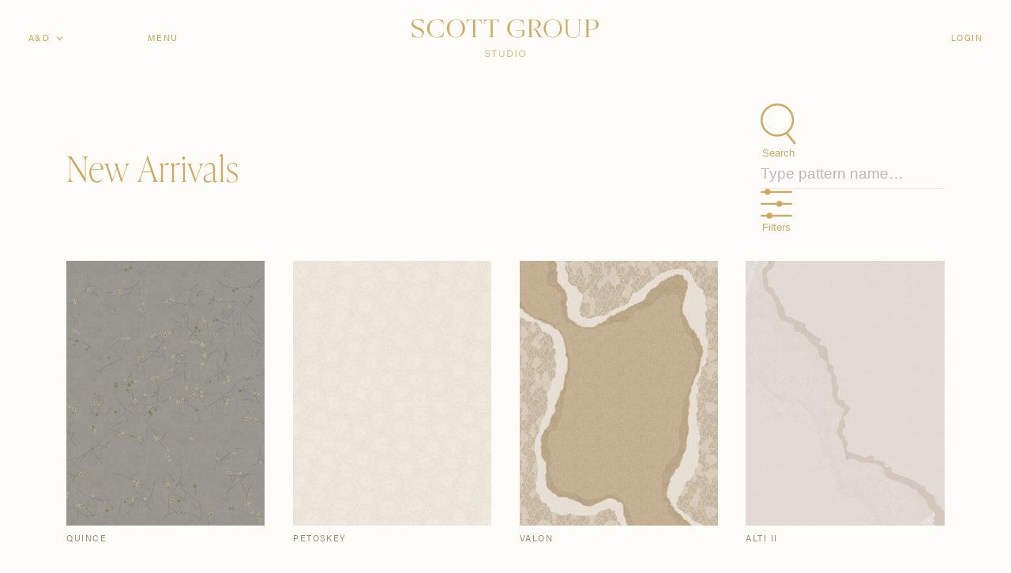

--- FILE ---
content_type: text/html; charset=utf-8
request_url: https://trade.scottgroupstudio.com/products/architecture-and-design/search/custom?Tags=NewArrivals
body_size: 17115
content:
<!DOCTYPE html>
<html lang="en">
<head>
    
<meta charset="utf-8">
<meta http-equiv="X-UA-Compatible" content="IE=edge">
<meta name="viewport" content="width=device-width, initial-scale=1, shrink-to-fit=no">
<title>Products | Trade</title>
<link rel="icon" type="image/png" sizes="32x32" href="/content/images/favicon.png">
<meta name="msapplication-TileColor" content="#da532c">
<meta name="theme-color" content="#ffffff">
<link rel="canonical" href="https://trade.scottgroupstudio.com/products/architecture-and-design/search/custom" />
<script>
    document.cookie = `TimeZoneId=${Intl.DateTimeFormat().resolvedOptions().timeZone};path=/`;
</script>

<link href="https://fonts.googleapis.com/css?family=Roboto:400,300,100,500,700,900" rel="stylesheet" type="text/css">
<link rel="stylesheet" href="https://use.typekit.net/hsm5jux.css">
<link href="/build/css/site.min.css?v=8Ztv9YfEt9SlBqKbipo-8uA0GOjHetEGSULtvGODK2w" rel="stylesheet" />
<link href="/lib/font-awesome/css/all.css?v=ERNO0tqLfczcDt8PcA0NCIpQv__71m-3FVnAZhW35VA" rel="stylesheet" />
<link href="/content/icons/icomoon/styles.css?v=A304hVflm5BSd2LIFUgcm9d9VeP-tg0c3JCt9D7a8KU" rel="stylesheet" />

    <!-- Google Tag Manager -->
    <script>(function(w,d,s,l,i){w[l]=w[l]||[];w[l].push({'gtm.start':
    new Date().getTime(),event:'gtm.js'});var f=d.getElementsByTagName(s)[0],
    j=d.createElement(s),dl=l!='dataLayer'?'&l='+l:'';j.async=true;j.src=
    'https://www.googletagmanager.com/gtm.js?id='+i+dl;f.parentNode.insertBefore(j,f);
    })(window,document,'script','dataLayer','GTM-5NTFCX8Q');</script>
    <!-- End Google Tag Manager -->

    
    
</head>

<body class="theme-ad  static-header">
        <!-- Google Tag Manager (noscript) -->
        <noscript><iframe src="ns "
        height="0" width="0" style="display:none;visibility:hidden"></iframe></noscript>
        <!-- End Google Tag Manager (noscript) -->
  



  <div id="SGS_ROOT">
    
<nav class="main-nav" data-lenis-prevent>

  <div class="top">
    <div class="menu"><a href="#" data-label="Close navigation menu" class="label openMenu">Menu</a></div>
    <div class="close"><a href="#" data-label="Close navigation menu" class="label openMenu"><i></i>Close</a></div>
    <ul>
      <li class="a"><a href="#" class="label ignoreClick" data-screen="products">Products</a></li><li class="a"><a href="#" class="label ignoreClick" data-screen="discover">Discover</a></li>
      <li class="a"><a href="#" class="label ignoreClick" data-screen="contact">Contact Us</a></li>
      <li class="a"><a href="#" class="label ignoreClick" data-screen="login">Trade</a></li>
    </ul>
  </div>
  <div class="sub">
    <div class="screen is-active" data-screen="products">
      <div class="toggle" style="--active: 1;visibility: hidden!important;">
      <div class="b " data-ul="semi-custom"><span class="label">Semi Custom</span></div>
      <div class="b is-active" data-ul="custom"><span class="label">Custom</span></div>
    </div>
      <div class="links">
        <ul class="" data-ul="semi-custom">
          <li class="c">
            <a href="https://scottgroupstudio.com/process/?div=ad&amp;type=semi-custom" class="hoverimgw">
              <div class="image">                
                  <img src="/content/images/semi-custom-menu.jpg" alt="semi-custom-menu">
              </div>
              <div class="text">
                <span class="h4">The Semi-Custom Process</span>
              </div>
            </a>
          </li>
          <li class="c aviation-only">
            <a class="hoverimgw" href="/products/aviation/search/semi-custom">
              <div class="image">
                <picture>
                  <img src="/content/images/shop-all-menu.jpg" alt="shop-all-menu">
                </picture>
              </div>
              <div class="text">
                <span class="h4">Browse All</span>
              </div>
            </a>
          </li>
          <li class="c ad-only">
            <a class="hoverimgw" href="/products/architecture-and-design/search/semi-custom">
              <div class="image">
                <picture>
                  <img src="/content/images/shop-all-menu.jpg" alt="shop-all-menu">
                </picture>
              </div>
              <div class="text">
                <span class="h4">Browse All</span>
              </div>
            </a>
          </li>
          <li class="c aviation-only">
            <a class="hoverimgw" href="/products/aviation/search/semi-custom?Tags=Bestsellers">
              <div class="image">
                <picture>
                  <img src="/content/images/bestsellers-menu.jpg" alt="bestsellers">
                </picture>
              </div>
              <div class="text">
                <span class="h4">Bestsellers</span>
              </div>
            </a>
          </li>
          <li class="c ad-only">
            <a class="hoverimgw" href="/products/architecture-and-design/search/semi-custom?Tags=Bestsellers">
              <div class="image">
                <picture>
                    <img src="/content/images/bestsellers-menu.jpg" alt="bestsellers">
                </picture>
              </div>
              <div class="text">
                <span class="h4">Bestsellers</span>
              </div>
            </a>
          </li>
          <li class="c aviation-only">
            <a class="hoverimgw" href="/products/aviation/search/semi-custom?Tags=NewArrivals">
              <div class="image">
                <picture>
                  <img src="/content/images/whats-new-semi-custom-menu.jpg" alt="new-arrivals-semi-custom-menu">
                </picture>
              </div>
              <div class="text">
                <span class="h4">New Arrivals</span>
              </div>
            </a>
          </li>
          <li class="c ad-only">
            <a class="hoverimgw" href="/products/architecture-and-design/search/all?Tags=NewArrivals">
                <div class="image">
                    <picture>
                        <img src="/content/images/whats-new-semi-custom-menu.jpg" alt="new-arrivals-semi-custom-menu">
                    </picture>
                </div>
                <div class="text">
                    <span class="h4">New Arrivals</span>
                </div>
            </a>
          </li>
        </ul>
        <ul class="is-active" data-ul="custom">
          <li class="c aviation-only">
            <a class="hoverimgw" href="/products/aviation/search/custom?Tags=NewArrivals">
              <div class="image">
                <picture>
                  <img src="/content/images/products-aviation-custom-1.jpg" alt="new-arrivals-custom-menu">
                </picture>
              </div>
              <div class="text">
                <span class="h4">New Arrivals</span>
              </div>
            </a>
          </li>
          <li class="c ad-only">
            <a class="hoverimgw" href="/products/architecture-and-design/search/all?Tags=NewArrivals">
                <div class="image">
                    <picture>
                        <img src="/content/images/products-ad-custom-1.jpg" alt="new-arrivals-custom-menu">
                    </picture>
                </div>
                <div class="text">
                    <span class="h4">New Arrivals</span>
                </div>
            </a>
          </li>
        
          <li class="c aviation-only">
            <a class="hoverimgw" href="/products/aviation/search/custom">
              <div class="image">
                <picture>
                  <img src="/content/images/products-aviation-custom-2.jpg" alt="browse-all-menu">
                </picture>
              </div>
              <div class="text">
                <span class="h4">Browse All</span>
              </div>
            </a>
          </li>
          <li class="c ad-only">
            <a class="hoverimgw" href="/products/architecture-and-design/search/all">
              <div class="image">
                <picture>
                  <img src="/content/images/products-ad-custom-2.jpg" alt="browse-all-menu">
                </picture>
              </div>
              <div class="text">
                <span class="h4">Browse All</span>
              </div>
            </a>
          </li>
          <li class="c aviation-only">
             <a class="hoverimgw" href="/products/aviation/search/custom?Tags=Bestsellers">
              <div class="image">
                <picture>
                  <img src="/content/images/products-aviation-custom-3.jpg" alt="bestsellers">
                </picture>
              </div>
              <div class="text">
                <span class="h4">Bestsellers</span>
              </div>
            </a>
          </li>
          <li class="c ad-only">
            <a class="hoverimgw" href="/products/architecture-and-design/search/all?Tags=BuyNow">
                <div class="image">
                  <picture>
                      <img src="/content/images/products-ad-5.png" alt="Buy Now">
                  </picture>
                </div>
              <div class="text">
                  <span class="h4">Buy Now</span>
              </div>
            </a>
          </li>
          <li class="c aviation-only">
            <a href="https://scottgroupstudio.com/process/?div=ad&amp;type=custom" data-update-theme-uri="all"="div" class="hoverimgw">
              <div class="image">
                <picture>
                  <img src="/content/images/products-aviation-custom-4.jpg" alt="custom-process-menu">
                </picture>
              </div>
              <div class="text">
                <span class="h4">The Custom Process</span>
              </div>
            </a>
          </li>
          <li class="c ad-only">
            <a href="https://scottgroupstudio.com/process/?div=ad&amp;type=custom" data-update-theme-uri="all"="div" class="hoverimgw">
              <div class="image">
                <picture>
                  <img src="/content/images/products-ad-custom-4.jpg" alt="custom-process-menu">
                </picture>
              </div>
              <div class="text">
                <span class="h4">The Custom Process</span>
              </div>
            </a>
          </li>
        </ul>
      </div>
    </div>
    <div class="screen" data-screen="discover">
      <div class="links">
        <ul class="is-active" data-ul="">
          <li class="c">
            <a href="https://scottgroupstudio.com/our-story/?div=ad&amp;type=custom" data-update-theme-uri="all" class="hoverimgw">
              <div class="image">
                <picture>
                  <img src="/content/images/our-story-menu.jpg" alt="our-story-menu">
                </picture>
              </div>
              <div class="text">
                <span class="h4">Our Story</span>
              </div>
            </a>
          </li>
          <li class="c">
            <a href="https://scottgroupstudio.com/craftsmanship/?div=ad&amp;type=custom" data-update-theme-uri="all" class="hoverimgw">
              <div class="image">
                <picture>
                  <img src="/content/images/craftsmanship-menu.jpg" alt="craftsmanship-menu">
                </picture>
              </div>
              <div class="text">
                <span class="h4">Craftsmanship</span>
              </div>
            </a>
          </li>
          <li class="c">
            <a href="https://scottgroupstudio.com/stories/?div=ad&amp;type=custom" data-update-theme-uri="all" class="hoverimgw">
              <div class="image">
                <picture>
                  <img src="/content/images/stories-menu.jpg" alt="stories-menu">
                </picture>
              </div>
              <div class="text">
                <span class="h4">Stories</span>
              </div>
            </a>
          </li>
          <li class="c">
            <a href="https://scottgroupstudio.com/gallery/?div=ad&amp;type=custom" data-update-theme-uri="all" class="hoverimgw">
              <div class="image">
                <picture>
                    <img src="/content/images/care-maintenance-menu.jpg" alt="care-maintenance-menu">
                </picture>
              </div>
              <div class="text">
                <span class="h4">Gallery</span>
              </div>
            </a>
          </li>
        </ul>
      </div>
    </div>
    <div class="screen" data-screen="contact">
      <div class="contact">
        <div class="text">
          <h2 class="h1">Contact Us</h2>
          <div class="p">
            <p>Connect with us for any of your project needs, questions or inquiries. We’ve got a team ready to assist.</p>
          </div>
          <div class="action">
            <a href="mailto:contactus@scottgroupstudio.com" target="_blank">contactus@scottgroupstudio.com</a>
            <a href="tel:616 954 3200" target="_blank">616 954 3200</a>
          </div>
        </div>
        <div class="image">
          <picture class="desktop">
            <img src="/content/images/contact.jpg" alt="contact">
          </picture>
          <picture class="mobile">
            <img src="/content/images/contact.jpg" alt="contact">
          </picture>
        </div>
      </div>
      <div class="visit">
        <div class="text">
          <h2 class="h1">Visit Us</h2>
          <h3>Grand Rapids</h3>
          <div class="p">3232 Kraft Avenue SE Grand Rapids, Michigan 49512</div>
          <div class="action">
            <a href="https://scottgroupstudio.com/showrooms/?div=ad&amp;type=custom" data-update-theme-uri="all" class="link">Find a showroom near me</a>
          </div>
        </div>
      </div>
    </div>
    
    

    <div class="screen" data-screen="login">
      <div class="forms">
        <div class="form is-active" data-form="login">
          <h2 class="h1">Login</h2>
            <form action="/Identity/Account/Login" data-refresh-token method="POST" class="dirtyignore">
              <input type="hidden" name="ReturnUrl" value="/Account/Projects">
              <div class="textbox">
                <input class="p" type="email" name="Input.Email" id="Input_Email" placeholder=" " required="">
                <label class="p" for="Input_Email">Email address</label>
              </div>
              <div class="textbox">
                <input class="p" type="password" name="Input.Password" id="Input_Password" placeholder=" " required="">
                <label class="p" for="Input_Password">Password</label>
              </div>
              <div class="change">
                <p class="p">
                  <a href="/Identity/Account/ForgotPassword">Password Reset</a>
                </p>
              </div>
              <div class="submit">
                <button class="link" type="submit">Sign In</button>
              </div>
            <input name="__RequestVerificationToken" type="hidden" value="CfDJ8FdYqF0NBQ5Jqt6O-towQ4OZx5sGw2IuZtQgWnWkOREHAUMU-vHu4zO2odOYX88jOY4wjm7-yzKIq6roN0t7ZFgfR58k_Eeyu7rGgPlv-4dlK4WKXumKCMuahON_NuS75nssZ-HqG0ETT09Vm_bqdCQ" /></form>
        </div>
      </div>
      <div class="apply">
        <div class="image">
          <picture class="desktop">
            <img src="/content/images/trade.jpg" alt="trade">
          </picture>
          <picture class="mobile">
            <img src="/content/images/trade.jpg" alt="trade">
          </picture>
        </div>
        <div class="text">
          <h2 class="h2 h2b">A&D Trade Account</h2>
          <div class="p">
            <p>As an A&D trade account owner you will be able to save your favorite products to personalized project folders, gain access to share and edit your company account information, and inquire about products and quoting with your dedicated account executive. To get started, let’s get more acquainted; please follow the link to apply.</p>
          </div>
          <div class="action">
            <a class="link" href="/Identity/Account/Register">Apply for an A&D trade account</a>
          </div>
        </div>
      </div>
    </div>
  </div>  
</nav>
<header class="white">
  <div class="view">
  <ul class="select has-selection">
    <li class="a" data-view=""><span class="p">Select a Category<i></i></span></li>
    <li class="option is-active" style="--index: 1" data-view="ad"><span class="label">A&amp;D<i></i></span></li>
    <li class="option " style="--index: 2" data-view="aviation"><span class="label">Aviation<i></i></span></li>
  </ul>
</div>
<div class="menu"><a href="#" aria-label="Open navigation menu" class="openMenu label"><i><svg xmlns="http://www.w3.org/2000/svg" viewBox="0 0 16 15"><path d="M.5.5h15m-15 7h15m-15 7h15" stroke="currentColor" fill="none" fill-rule="evenodd" stroke-linecap="square"/></svg></i>Menu</a></div>
<div class="logo"><a href="https://scottgroupstudio.com/?div=ad&amp;type=custom" data-update-theme-uri="all" aria-label="Scott Group Studio"><svg xmlns="http://www.w3.org/2000/svg" viewBox="0 0 398 82"><path d="M157 76.44c.26 1.88 1.54 3.92 5.04 3.92 3.26 0 4.76-1.78 4.76-3.84 0-1.7-.58-3.28-4.52-4.26-2.58-.62-3.48-1.22-3.48-2.76 0-1.54 1.08-2.46 3.08-2.46 2.2 0 3.16 1.06 3.48 2.56h1.16c-.18-1.72-1.48-3.6-4.58-3.6-3 0-4.34 1.72-4.34 3.58 0 2.02 1.26 2.98 4.24 3.72 3.06.76 3.76 1.72 3.76 3.3 0 1.5-.96 2.78-3.5 2.78-2.3 0-3.52-1.1-3.94-2.94H157Zm18.64 3.76h1.14V67.24h4.7V66.2h-10.54v1.04h4.7zm11.08-14v8.6c0 4.06 2.4 5.56 5.16 5.56 2.9 0 5.24-1.36 5.24-5.74V66.2h-1.14v8.48c0 3.68-1.72 4.66-4.06 4.66-1.96 0-4.04-.96-4.04-4.66V66.2h-1.16Zm17.3 14h4.62c3.94 0 6.54-2.94 6.54-7.12 0-4.2-2.66-6.88-6.5-6.88h-4.66v14Zm1.12-12.96h3.36c3.84 0 5.48 2.84 5.48 5.9 0 3.44-1.82 6.02-5.48 6.02h-3.36V67.24Zm16.12-1.04v14h1.12v-14zm13.56-.2c-4.16 0-6.38 3.24-6.38 7.2 0 4.02 2.3 7.2 6.24 7.2 4.32 0 6.38-3.48 6.38-7.3 0-4.08-2.38-7.1-6.24-7.1Zm-.04 1.04c3.36 0 5.08 2.84 5.08 6.08 0 3.3-1.52 6.24-5.12 6.24-3.34 0-5.1-3-5.1-6.22 0-3.14 1.56-6.1 5.14-6.1ZM16.512 18.2c-5.559-2.321-11.111-4.59-11.111-9.766 0-4.103 2.64-7.178 9.226-7.178 0 0 .098 0 .273.007.078 0 .168.006.279.006.777.046 2.293.214 4.007.806.915.328 2.512 1.015 4.004 2.223.126.105.253.208.376.32a11.15 11.15 0 0 1 1.774 2.049c.764 1.19 1.3 2.644 1.375 4.41.007.11.357.11.357 0l-.096-2.707-.007-.11-.22-6.014h-.016a1.36 1.36 0 0 0-.344-.125C23.313 1.419 20.023.716 14.627.716 7.774.716 2 4.546 2 10.97c0 5.722 5.878 8.258 11.652 10.63 5.507 2.322 10.903 4.481 10.903 9.767 0 4.265-2.588 7.282-8.524 7.282-1.54 0-2.919-.162-4.147-.474-.235-.068-.476-.15-.719-.236-1.36-.517-7.817-3.38-8.034-11.245-.007-.11-.358-.11-.358 0l.096 2.708.007.11.013.337c.012 2.927.028 5.894.028 7.182 0 .325.053.435.54.54 3.83 1.026 6.743 1.618 12.575 1.618 6.47 0 11.762-4.156 11.762-10.357 0-5.828-5.67-8.26-11.282-10.632Zm52.252 9.78v.798c0 1.739-.92 3.526-2.433 5.113l-.034.035c-.99.955-2.234 1.965-3.711 2.797a.096.096 0 0 1-.028.02c-.055.035-.11.062-.172.097-.68.364-1.402.7-2.15.99h-.008c-.44.15-.9.288-1.381.398-.041.014-.096.02-.138.027-.206.048-.405.09-.604.124-.454.082-.914.144-1.395.192-.57.049-1.162.076-1.78.076-9.822 0-15.491-7.608-15.491-18.666 0-11.12 6.212-18.728 15.917-18.728.446 0 .866.014 1.285.048v-.007a.54.54 0 0 1 .096.014 13.38 13.38 0 0 1 3.368.728c.749.29 1.491.66 2.171 1.024.062.035.117.062.172.097 1.443.797 2.722 1.766 3.739 2.817l.034.035c1.512 1.587 2.433 3.374 2.433 5.113v.797c.007.11.358.11.358 0l-.097-2.708-.007-.11-.22-6.013C65.776 1.796 59.789.717 55.254.717c-11.12 0-20.667 7.986-20.667 19.264 0 11.058 8.846 19.209 20.453 19.209 5.828 0 10.845-1.079 13.76-2.378l.226-6.123.097-2.708c0-.11-.351-.11-.358 0ZM95.388.716c-10.145 0-19.156 7.987-19.156 19.264 0 11.062 8.687 19.21 18.832 19.21 10.145 0 19.317-8.148 19.317-19.21 0-11.116-8.849-19.264-18.993-19.264Zm-.54 37.934c-8.795 0-13.76-7.608-13.76-18.67 0-11.116 5.666-18.724 14.516-18.724 8.795 0 13.976 7.608 13.976 18.724 0 11.062-5.937 18.67-14.732 18.67ZM148.66 1.282l-12.943-.026h-4.101l-13.283.026-.22 6.018-.006.11-.096 2.707c0 .11.35.11.357 0-.089-7.362 5.11-8.26 6.97-8.347h6.278v32.824c-.035 3.11-.409 3.676-3.336 3.676-.094 0-.115.385 0 .385h3.336v.008h4.1v-.008h3.347c.122 0 .113-.385 0-.385-3.065 0-3.34-.642-3.34-4.322l-.006-32.178h6.135c.216.01 1.416.144 2.58.639.82.348 1.696.894 2.302 1.621.92 1.104 1.484 2.619 1.715 3.866.19 1.023.177 1.897.177 2.221 0 .069.073.083.207.083s.15-.056.15-.083c0-.067-.075-2.283-.226-6.264l-.096-2.571Zm37 0-12.943-.026h-4.101l-13.283.026-.22 6.018-.006.11-.096 2.707c0 .11.35.11.357 0-.089-7.362 5.11-8.26 6.97-8.347h6.278v32.824c-.035 3.11-.409 3.676-3.336 3.676-.094 0-.115.385 0 .385h3.336v.008h4.1v-.008h3.347c.122 0 .113-.385 0-.385-3.065 0-3.34-.642-3.34-4.322l-.006-32.178h6.135c.216.01 1.416.144 2.58.639.82.348 1.696.894 2.302 1.621.92 1.104 1.484 2.619 1.715 3.866.19 1.023.177 1.897.177 2.221 0 .069.073.083.207.083s.15-.056.15-.083c0-.067-.075-2.283-.226-6.264l-.096-2.571Zm49.258 22.57c-6.03 0-6.53-.09-8.56-.09h-3.286v.733h12.687c0 4.592.396 8.307-.841 9.789-2.577 3.083-3.795 4.3-10.968 4.283-1.573-.044-3.5-.228-5.192-.747a13.61 13.61 0 0 1-1.965-.83c-5.347-2.818-8.309-9.01-8.309-16.996 0-11.12 6.213-18.728 15.917-18.728.44 0 .866.014 1.278.048v-.006c.035 0 .07.007.097.014 1.299.11 2.508.405 3.615.818 0 0 .488.164 1.23.529.19.091.374.19.558.288 2.343 1.257 6.19 4.054 6.5 8.955.007.11.357.11.357 0l-.096-2.707-.007-.11V9.08l-.22-6c-2.927-1.278-8.92-2.35-13.415-2.35-11.12 0-20.673 7.986-20.673 19.264 0 9.12 6.02 16.26 14.639 18.48a22.31 22.31 0 0 0 4.316.682l.104.002c.43.026.863.03 1.303.03l.099.002c9.45.172 15.154-4.777 15.154-4.907V23.852h-4.322Zm43.694 14.318a6.594 6.594 0 0 1-5.442-2.846c-.572-.825-1.221-1.91-2.328-4.26-1.45-2.921-2.624-4.921-3.825-6.27-.66-.741-2.302-2.93-5.974-2.93h-1.903c-.047 0-.591.06-.591 0 0-.823 1.214-.987 1.214-.987l3.347-.488c6.46-.907 10.749-4.625 10.749-9.8 0-6.034-5.512-9.34-14.247-9.34h-.028l.028-.007h-12.55c-.123 0-.11.385 0 .385 2.756 0 3.244.529 3.313 3.354v30.466c-.124 2.35-.708 2.818-3.45 2.818-.096 0-.117.385 0 .385h11.01c.124 0 .117-.385 0-.385-2.804 0-3.368-.495-3.464-3.106V4.933c.048-2.137.337-2.941 1.732-3.202h2.598c6.907 0 10.412 2.92 10.412 8.81 0 2.804-.883 5.194-2.534 6.921-2.313 2.285-5.787 2.788-6.378 2.858a1.803 1.803 0 0 1-.091.01l-.005.001c-.51.063-2.27.442-2.27 1.532v.924s1.108-.055 2.172.24c1.291.356 2.632 1.138 3.325 2.023.83 1.052 1.73 2.753 2.997 5.677 1.251 2.942 2.35 5.051 3.279 6.508.563.887 1.192 1.416 2.598 1.41l6.391.006c.13-.214 0-.482 0-.482l-.085.001ZM299.634.716c-10.145 0-19.156 7.987-19.156 19.264 0 11.062 8.687 19.21 18.832 19.21 10.145 0 19.317-8.148 19.317-19.21 0-11.116-8.849-19.264-18.993-19.264Zm-15.101 19.23c0-11.115 6.467-18.69 15.317-18.69 8.795 0 15.128 7.614 15.128 18.73 0 11.062-7.089 18.664-15.884 18.664s-14.561-7.641-14.561-18.703Zm97.302-18.69h-.028l.028-.006H367.3c-.121 0-.112.384 0 .384 3.067 0 3.342.642 3.342 4.323h.001v27.99h-.003c0 3.68-.22 4.322-3.34 4.322-.095 0-.116.385 0 .385h3.343v.002h4.102v-.002h3.341c.122 0 .113-.385 0-.385-3.03 0-3.334-.632-3.341-4.201V22.68c2.461 0 4.959.003 7.414.05 8.199 0 13.92-4.48 13.92-11.118.001-6.689-5.507-10.356-14.244-10.356Zm-.865 20.884h-6.225V5.957h.002c0-2.752.123-3.805 1.491-4.161h4.783c6.912 0 10.417 3.238 10.417 9.765 0 6.476-3.778 10.58-10.468 10.58Zm-39.043 17.643c.277.001.694.062 2.804 0 4.034-.12 7.902-2.232 9.617-5.2 1.452-2.513 2.049-5.387 2.049-8.1V4.468c0-1.653 1.102-2.81 2.7-2.975h1.156v-.276h-8.484v.276h1.102c1.653.165 2.7 1.322 2.7 2.975v23.229c0 6.475-4.01 10.822-10.339 11.258-.348.024-1.838.036-3.066.036-6.942 0-11.404-4.463-11.404-11.294V4.466c0-1.652 1.047-2.809 2.644-2.974h1.157v-.276H323.6v.276h1.157c1.653.165 2.7 1.322 2.7 2.975v22.017c0 8.043 6.475 13.264 14.47 13.299Z" fill="currentColor"/></svg></a></div>

<div class="cart">
    <a aria-label="Orders" class="label account hidden md:flex" href="/Identity/Account/Login?ReturnUrl=%2Fproducts%2Farchitecture-and-design%2Fsearch%2Fcustom">Login</a>
    
    <a aria-label="View cart" class="md:hidden label cart-link" href="/Account/Cart"><i><svg xmlns="http://www.w3.org/2000/svg" viewBox="0 0 18 21"><path d="M17 7v13H1V7zm-4 0V4.8C13 2.701 11.273 1 9.142 1c-.074 0-.43.002-.503.006C6.61 1.118 5 2.774 5 4.8V7" stroke="currentColor" fill="none" fill-rule="evenodd"/></svg></i><span></span>Cart</span></a>
</div>

</header>
<header class="themed">
  <div class="view">
  <ul class="select has-selection">
    <li class="a" data-view=""><span class="p">Select a Category<i></i></span></li>
    <li class="option is-active" style="--index: 1" data-view="ad"><span class="label">A&amp;D<i></i></span></li>
    <li class="option " style="--index: 2" data-view="aviation"><span class="label">Aviation<i></i></span></li>
  </ul>
</div>
<div class="menu"><a href="#" aria-label="Open navigation menu" class="openMenu label"><i><svg xmlns="http://www.w3.org/2000/svg" viewBox="0 0 16 15"><path d="M.5.5h15m-15 7h15m-15 7h15" stroke="currentColor" fill="none" fill-rule="evenodd" stroke-linecap="square"/></svg></i>Menu</a></div>
<div class="logo"><a href="https://scottgroupstudio.com/?div=ad&amp;type=custom" data-update-theme-uri="all" aria-label="Scott Group Studio"><svg xmlns="http://www.w3.org/2000/svg" viewBox="0 0 398 82"><path d="M157 76.44c.26 1.88 1.54 3.92 5.04 3.92 3.26 0 4.76-1.78 4.76-3.84 0-1.7-.58-3.28-4.52-4.26-2.58-.62-3.48-1.22-3.48-2.76 0-1.54 1.08-2.46 3.08-2.46 2.2 0 3.16 1.06 3.48 2.56h1.16c-.18-1.72-1.48-3.6-4.58-3.6-3 0-4.34 1.72-4.34 3.58 0 2.02 1.26 2.98 4.24 3.72 3.06.76 3.76 1.72 3.76 3.3 0 1.5-.96 2.78-3.5 2.78-2.3 0-3.52-1.1-3.94-2.94H157Zm18.64 3.76h1.14V67.24h4.7V66.2h-10.54v1.04h4.7zm11.08-14v8.6c0 4.06 2.4 5.56 5.16 5.56 2.9 0 5.24-1.36 5.24-5.74V66.2h-1.14v8.48c0 3.68-1.72 4.66-4.06 4.66-1.96 0-4.04-.96-4.04-4.66V66.2h-1.16Zm17.3 14h4.62c3.94 0 6.54-2.94 6.54-7.12 0-4.2-2.66-6.88-6.5-6.88h-4.66v14Zm1.12-12.96h3.36c3.84 0 5.48 2.84 5.48 5.9 0 3.44-1.82 6.02-5.48 6.02h-3.36V67.24Zm16.12-1.04v14h1.12v-14zm13.56-.2c-4.16 0-6.38 3.24-6.38 7.2 0 4.02 2.3 7.2 6.24 7.2 4.32 0 6.38-3.48 6.38-7.3 0-4.08-2.38-7.1-6.24-7.1Zm-.04 1.04c3.36 0 5.08 2.84 5.08 6.08 0 3.3-1.52 6.24-5.12 6.24-3.34 0-5.1-3-5.1-6.22 0-3.14 1.56-6.1 5.14-6.1ZM16.512 18.2c-5.559-2.321-11.111-4.59-11.111-9.766 0-4.103 2.64-7.178 9.226-7.178 0 0 .098 0 .273.007.078 0 .168.006.279.006.777.046 2.293.214 4.007.806.915.328 2.512 1.015 4.004 2.223.126.105.253.208.376.32a11.15 11.15 0 0 1 1.774 2.049c.764 1.19 1.3 2.644 1.375 4.41.007.11.357.11.357 0l-.096-2.707-.007-.11-.22-6.014h-.016a1.36 1.36 0 0 0-.344-.125C23.313 1.419 20.023.716 14.627.716 7.774.716 2 4.546 2 10.97c0 5.722 5.878 8.258 11.652 10.63 5.507 2.322 10.903 4.481 10.903 9.767 0 4.265-2.588 7.282-8.524 7.282-1.54 0-2.919-.162-4.147-.474-.235-.068-.476-.15-.719-.236-1.36-.517-7.817-3.38-8.034-11.245-.007-.11-.358-.11-.358 0l.096 2.708.007.11.013.337c.012 2.927.028 5.894.028 7.182 0 .325.053.435.54.54 3.83 1.026 6.743 1.618 12.575 1.618 6.47 0 11.762-4.156 11.762-10.357 0-5.828-5.67-8.26-11.282-10.632Zm52.252 9.78v.798c0 1.739-.92 3.526-2.433 5.113l-.034.035c-.99.955-2.234 1.965-3.711 2.797a.096.096 0 0 1-.028.02c-.055.035-.11.062-.172.097-.68.364-1.402.7-2.15.99h-.008c-.44.15-.9.288-1.381.398-.041.014-.096.02-.138.027-.206.048-.405.09-.604.124-.454.082-.914.144-1.395.192-.57.049-1.162.076-1.78.076-9.822 0-15.491-7.608-15.491-18.666 0-11.12 6.212-18.728 15.917-18.728.446 0 .866.014 1.285.048v-.007a.54.54 0 0 1 .096.014 13.38 13.38 0 0 1 3.368.728c.749.29 1.491.66 2.171 1.024.062.035.117.062.172.097 1.443.797 2.722 1.766 3.739 2.817l.034.035c1.512 1.587 2.433 3.374 2.433 5.113v.797c.007.11.358.11.358 0l-.097-2.708-.007-.11-.22-6.013C65.776 1.796 59.789.717 55.254.717c-11.12 0-20.667 7.986-20.667 19.264 0 11.058 8.846 19.209 20.453 19.209 5.828 0 10.845-1.079 13.76-2.378l.226-6.123.097-2.708c0-.11-.351-.11-.358 0ZM95.388.716c-10.145 0-19.156 7.987-19.156 19.264 0 11.062 8.687 19.21 18.832 19.21 10.145 0 19.317-8.148 19.317-19.21 0-11.116-8.849-19.264-18.993-19.264Zm-.54 37.934c-8.795 0-13.76-7.608-13.76-18.67 0-11.116 5.666-18.724 14.516-18.724 8.795 0 13.976 7.608 13.976 18.724 0 11.062-5.937 18.67-14.732 18.67ZM148.66 1.282l-12.943-.026h-4.101l-13.283.026-.22 6.018-.006.11-.096 2.707c0 .11.35.11.357 0-.089-7.362 5.11-8.26 6.97-8.347h6.278v32.824c-.035 3.11-.409 3.676-3.336 3.676-.094 0-.115.385 0 .385h3.336v.008h4.1v-.008h3.347c.122 0 .113-.385 0-.385-3.065 0-3.34-.642-3.34-4.322l-.006-32.178h6.135c.216.01 1.416.144 2.58.639.82.348 1.696.894 2.302 1.621.92 1.104 1.484 2.619 1.715 3.866.19 1.023.177 1.897.177 2.221 0 .069.073.083.207.083s.15-.056.15-.083c0-.067-.075-2.283-.226-6.264l-.096-2.571Zm37 0-12.943-.026h-4.101l-13.283.026-.22 6.018-.006.11-.096 2.707c0 .11.35.11.357 0-.089-7.362 5.11-8.26 6.97-8.347h6.278v32.824c-.035 3.11-.409 3.676-3.336 3.676-.094 0-.115.385 0 .385h3.336v.008h4.1v-.008h3.347c.122 0 .113-.385 0-.385-3.065 0-3.34-.642-3.34-4.322l-.006-32.178h6.135c.216.01 1.416.144 2.58.639.82.348 1.696.894 2.302 1.621.92 1.104 1.484 2.619 1.715 3.866.19 1.023.177 1.897.177 2.221 0 .069.073.083.207.083s.15-.056.15-.083c0-.067-.075-2.283-.226-6.264l-.096-2.571Zm49.258 22.57c-6.03 0-6.53-.09-8.56-.09h-3.286v.733h12.687c0 4.592.396 8.307-.841 9.789-2.577 3.083-3.795 4.3-10.968 4.283-1.573-.044-3.5-.228-5.192-.747a13.61 13.61 0 0 1-1.965-.83c-5.347-2.818-8.309-9.01-8.309-16.996 0-11.12 6.213-18.728 15.917-18.728.44 0 .866.014 1.278.048v-.006c.035 0 .07.007.097.014 1.299.11 2.508.405 3.615.818 0 0 .488.164 1.23.529.19.091.374.19.558.288 2.343 1.257 6.19 4.054 6.5 8.955.007.11.357.11.357 0l-.096-2.707-.007-.11V9.08l-.22-6c-2.927-1.278-8.92-2.35-13.415-2.35-11.12 0-20.673 7.986-20.673 19.264 0 9.12 6.02 16.26 14.639 18.48a22.31 22.31 0 0 0 4.316.682l.104.002c.43.026.863.03 1.303.03l.099.002c9.45.172 15.154-4.777 15.154-4.907V23.852h-4.322Zm43.694 14.318a6.594 6.594 0 0 1-5.442-2.846c-.572-.825-1.221-1.91-2.328-4.26-1.45-2.921-2.624-4.921-3.825-6.27-.66-.741-2.302-2.93-5.974-2.93h-1.903c-.047 0-.591.06-.591 0 0-.823 1.214-.987 1.214-.987l3.347-.488c6.46-.907 10.749-4.625 10.749-9.8 0-6.034-5.512-9.34-14.247-9.34h-.028l.028-.007h-12.55c-.123 0-.11.385 0 .385 2.756 0 3.244.529 3.313 3.354v30.466c-.124 2.35-.708 2.818-3.45 2.818-.096 0-.117.385 0 .385h11.01c.124 0 .117-.385 0-.385-2.804 0-3.368-.495-3.464-3.106V4.933c.048-2.137.337-2.941 1.732-3.202h2.598c6.907 0 10.412 2.92 10.412 8.81 0 2.804-.883 5.194-2.534 6.921-2.313 2.285-5.787 2.788-6.378 2.858a1.803 1.803 0 0 1-.091.01l-.005.001c-.51.063-2.27.442-2.27 1.532v.924s1.108-.055 2.172.24c1.291.356 2.632 1.138 3.325 2.023.83 1.052 1.73 2.753 2.997 5.677 1.251 2.942 2.35 5.051 3.279 6.508.563.887 1.192 1.416 2.598 1.41l6.391.006c.13-.214 0-.482 0-.482l-.085.001ZM299.634.716c-10.145 0-19.156 7.987-19.156 19.264 0 11.062 8.687 19.21 18.832 19.21 10.145 0 19.317-8.148 19.317-19.21 0-11.116-8.849-19.264-18.993-19.264Zm-15.101 19.23c0-11.115 6.467-18.69 15.317-18.69 8.795 0 15.128 7.614 15.128 18.73 0 11.062-7.089 18.664-15.884 18.664s-14.561-7.641-14.561-18.703Zm97.302-18.69h-.028l.028-.006H367.3c-.121 0-.112.384 0 .384 3.067 0 3.342.642 3.342 4.323h.001v27.99h-.003c0 3.68-.22 4.322-3.34 4.322-.095 0-.116.385 0 .385h3.343v.002h4.102v-.002h3.341c.122 0 .113-.385 0-.385-3.03 0-3.334-.632-3.341-4.201V22.68c2.461 0 4.959.003 7.414.05 8.199 0 13.92-4.48 13.92-11.118.001-6.689-5.507-10.356-14.244-10.356Zm-.865 20.884h-6.225V5.957h.002c0-2.752.123-3.805 1.491-4.161h4.783c6.912 0 10.417 3.238 10.417 9.765 0 6.476-3.778 10.58-10.468 10.58Zm-39.043 17.643c.277.001.694.062 2.804 0 4.034-.12 7.902-2.232 9.617-5.2 1.452-2.513 2.049-5.387 2.049-8.1V4.468c0-1.653 1.102-2.81 2.7-2.975h1.156v-.276h-8.484v.276h1.102c1.653.165 2.7 1.322 2.7 2.975v23.229c0 6.475-4.01 10.822-10.339 11.258-.348.024-1.838.036-3.066.036-6.942 0-11.404-4.463-11.404-11.294V4.466c0-1.652 1.047-2.809 2.644-2.974h1.157v-.276H323.6v.276h1.157c1.653.165 2.7 1.322 2.7 2.975v22.017c0 8.043 6.475 13.264 14.47 13.299Z" fill="currentColor"/></svg></a></div>

<div class="cart">
    <a aria-label="Orders" class="label account hidden md:flex" href="/Identity/Account/Login?ReturnUrl=%2Fproducts%2Farchitecture-and-design%2Fsearch%2Fcustom">Login</a>
    
    <a aria-label="View cart" class="md:hidden label cart-link" href="/Account/Cart"><i><svg xmlns="http://www.w3.org/2000/svg" viewBox="0 0 18 21"><path d="M17 7v13H1V7zm-4 0V4.8C13 2.701 11.273 1 9.142 1c-.074 0-.43.002-.503.006C6.61 1.118 5 2.774 5 4.8V7" stroke="currentColor" fill="none" fill-rule="evenodd"/></svg></i><span></span>Cart</span></a>
</div>
</header>

  <main>            
    

<form id="SEARCH" data-fd-control="form" action="/Products/Search/Search" method="post">
    <input type="hidden" id="Form_Division" name="Form.Division" value="architecture-and-design" />
    <input type="hidden" id="Form_CustomSegment" name="Form.CustomSegment" value="custom" />
    <div class="product-header " data-fd-sticky>
        <div class="container">
            <div class="product-header-wrap">
                <div class="search-title">
                    <h1 class="h1">New Arrivals</h1>
                </div>
                <div class="product-header-actions">
                    <button data-fd-toggle="product-search">
                        <svg xmlns="http://www.w3.org/2000/svg" viewBox="0 0 18 21"><g stroke="currentColor" fill="none" fill-rule="evenodd"><circle cx="8.442" cy="8.442" r="7.942"/><path d="m13.208 15.233 4.087 4.933-.1.077-3.987-5.01Z" fill="currentColor"/></g></svg>
                        <span class="hidden md:inline">Search</span>
                    </button>
                    <div data-fd-toggle-target="product-search" data-fd-toggle-allow-scroll class="product-search">
                        <span class="md:hidden"><svg xmlns="http://www.w3.org/2000/svg" viewBox="0 0 18 21"><g stroke="currentColor" fill="none" fill-rule="evenodd"><circle cx="8.442" cy="8.442" r="7.942"/><path d="m13.208 15.233 4.087 4.933-.1.077-3.987-5.01Z" fill="currentColor"/></g></svg></span>
                        <div class="product-search-input" data-search-container>
                            <input type="search" data-fd-control="text" class="form-control ignore-onchange" data-fd-autofocus data-fd-maxlength="100" data-fd-callback="applyFilters" data-fd-isblur="false" placeholder="Type pattern name…" data-val="true" data-val-maxlength="The field Search must be a string or array type with a maximum length of &#x27;100&#x27;." data-val-maxlength-max="100" id="Form_Search" maxlength="100" name="Form.Search" value="" maxlength="100" />                        
                            <button class="product-search-clear" data-fd-clear="submit"><span>Clear</span></button>
                            <div data-search-results class="product-search-input-results">
                                <div data-search-blank-state class="product-search-input-results-blank">Nothing found.</div>
                                <ul data-search-items class="product-search-input-results-list"></ul>
                            </div>
                        </div>
                        <span class="md:hidden">
                            <button data-fd-toggle="product-search">
                                <svg xmlns="http://www.w3.org/2000/svg" viewBox="0 0 20 20"><g stroke="currentColor" fill="none" fill-rule="evenodd" stroke-linecap="square"><path d="m18.5 1.5-17 17M18.5 18.5l-17-17"/></g></svg>
                            </button>
                        </span>
                    </div>
                    <button data-fd-toggle="product-filters">
                        <svg xmlns="http://www.w3.org/2000/svg" viewBox="0 0 18 17"><g fill="none" fill-rule="evenodd"><path stroke="currentColor" stroke-linecap="square" d="M.563 1.688h16.875M.563 8.438h16.875M.563 15.188h16.875"/><circle fill="currentColor" cx="3.938" cy="1.688" r="1.688"/><circle fill="currentColor" cx="10.688" cy="8.438" r="1.688"/><circle fill="currentColor" cx="5.063" cy="15.188" r="1.688"/></g></svg>
                        <span class="hidden md:inline">Filters</span>
                    </button>
                </div>
            </div>
            
        </div>
    </div>
    <div class="sgs-overlay is-offcanvas is-product-filters" data-fd-toggle-target="product-filters">
        <div class="sgs-overlay-backdrop" data-fd-backdrop></div>
        <div class="sgs-overlay-content bg-ivory">
            <button class="sgs-overlay-close" data-fd-toggle="product-filters">
                <span class="svg-icon" aria-label="Close"><svg xmlns="http://www.w3.org/2000/svg" viewBox="0 0 20 20"><g stroke="currentColor" fill="none" fill-rule="evenodd" stroke-linecap="square"><path d="m18.5 1.5-17 17M18.5 18.5l-17-17"/></g></svg></span>
            </button>
            <div class="product-filters-header visibility-hidden">
                <span class="label-static"></span>
                <span class="clear" data-fd-control="button" data-fd-callback="clearAllFilters">Clear All</span>
            </div>
            <div class="sgs-overlay-scrolling">
                <div class="sgs-overlay-container has-action">
                    <div class="product-filters">
                        
        <div class="filter-group">
            <div class="filter-header">
                <span class="label-static">Featured</span>
                <span data-fd-control="button" data-fd-callback="clearFilters" class="clear">Clear</span>
            </div>
                <div data-fd-control="button" data-fd-callback="toggleFilter" class="is-selected filter">
                    <input type="hidden" name="Form.Tags[]" value="NewArrivals" />
                    <span>New Arrivals</span>
                </div>
                <div data-fd-control="button" data-fd-callback="toggleFilter" class="filter">
                    <input type="hidden" name="Form.Tags[]" value="BuyNow" disabled="" />
                    <span>Buy Now</span>
                </div>
                <div data-fd-control="button" data-fd-callback="toggleFilter" class="filter">
                    <input type="hidden" name="Form.Tags[]" value="BlackRiver" disabled="" />
                    <span>Black River</span>
                </div>
                <div data-fd-control="button" data-fd-callback="toggleFilter" class="filter">
                    <input type="hidden" name="Form.Tags[]" value="MadeInUsa" disabled="" />
                    <span>Made in USA</span>
                </div>
        </div>  
        <div class="filter-group">
            <div class="filter-header">
                <span class="label-static">Lead Time</span>
                <span data-fd-control="button" data-fd-callback="clearFilters" class="hidden clear">Clear</span>
            </div>
                <div data-fd-control="button" data-fd-callback="toggleFilter" class="filter">
                    <input type="hidden" name="Form.LeadTimes[]" value="_12WeeksOrMore" disabled="" />
                    <span>12&#x2B; weeks</span>
                </div>
                <div data-fd-control="button" data-fd-callback="toggleFilter" class="filter">
                    <input type="hidden" name="Form.LeadTimes[]" value="_6to8Weeks" disabled="" />
                    <span>6-8 weeks</span>
                </div>
        </div>  
        <div class="filter-group">
            <div class="filter-header">
                <span class="label-static">Colors</span>
                <span data-fd-control="button" data-fd-callback="clearFilters" class="hidden clear">Clear</span>
            </div>
            <div class="filter-colors">
                    <div data-fd-control="button" data-fd-callback="toggleFilter" style="--primary: #f6f6f6;" title="Ivory/White" class="filter is-color">
                        <input type="hidden" name="Form.Colors[]" value="9" disabled="" />
                    </div>
                    <div data-fd-control="button" data-fd-callback="toggleFilter" style="--primary: #fce2da;" title="Pink" class="filter is-color">
                        <input type="hidden" name="Form.Colors[]" value="12" disabled="" />
                    </div>
                    <div data-fd-control="button" data-fd-callback="toggleFilter" style="--primary: #e5dcd0;" title="Beige" class="filter is-color">
                        <input type="hidden" name="Form.Colors[]" value="1" disabled="" />
                    </div>
                    <div data-fd-control="button" data-fd-callback="toggleFilter" style="--primary: #b55138;" title="Red/Rust" class="filter is-color">
                        <input type="hidden" name="Form.Colors[]" value="14" disabled="" />
                    </div>
                    <div data-fd-control="button" data-fd-callback="toggleFilter" style="--primary: #a79e93;" title="Taupe" class="filter is-color">
                        <input type="hidden" name="Form.Colors[]" value="15" disabled="" />
                    </div>
                    <div data-fd-control="button" data-fd-callback="toggleFilter" style="--primary: #ea9431;" title="Orange" class="filter is-color">
                        <input type="hidden" name="Form.Colors[]" value="11" disabled="" />
                    </div>
                    <div data-fd-control="button" data-fd-callback="toggleFilter" style="--primary: #664d37;" title="Brown" class="filter is-color">
                        <input type="hidden" name="Form.Colors[]" value="4" disabled="" />
                    </div>
                    <div data-fd-control="button" data-fd-callback="toggleFilter" style="--primary: #fcdc74;" title="Yellow" class="filter is-color">
                        <input type="hidden" name="Form.Colors[]" value="16" disabled="" />
                    </div>
                    <div data-fd-control="button" data-fd-callback="toggleFilter" style="--primary: #aaaaaa;" title="Grey/Silver" class="filter is-color">
                        <input type="hidden" name="Form.Colors[]" value="8" disabled="" />
                    </div>
                    <div data-fd-control="button" data-fd-callback="toggleFilter" style="--primary: #d3a21e;" title="Gold" class="filter is-color">
                        <input type="hidden" name="Form.Colors[]" value="6" disabled="" />
                    </div>
                    <div data-fd-control="button" data-fd-callback="toggleFilter" style="--primary: #555555;" title="Charcoal" class="filter is-color">
                        <input type="hidden" name="Form.Colors[]" value="5" disabled="" />
                    </div>
                    <div data-fd-control="button" data-fd-callback="toggleFilter" style="--primary: #315130;" title="Green" class="filter is-color">
                        <input type="hidden" name="Form.Colors[]" value="7" disabled="" />
                    </div>
                    <div data-fd-control="button" data-fd-callback="toggleFilter" style="--primary: #000000;" title="Black" class="filter is-color">
                        <input type="hidden" name="Form.Colors[]" value="2" disabled="" />
                    </div>
                    <div data-fd-control="button" data-fd-callback="toggleFilter" style="--primary: #618dad;" title="Blue" class="filter is-color">
                        <input type="hidden" name="Form.Colors[]" value="3" disabled="" />
                    </div>
                    <div data-fd-control="button" data-fd-callback="toggleFilter" style="--primary: #618dad;--secondary: #fce2da;" title="Ombre/Gradient" class="filter is-color">
                        <input type="hidden" name="Form.Colors[]" value="10" disabled="" />
                    </div>
                    <div data-fd-control="button" data-fd-callback="toggleFilter" style="--primary: #815061;" title="Plum" class="filter is-color">
                        <input type="hidden" name="Form.Colors[]" value="13" disabled="" />
                    </div>
            </div>
        </div>
        <div class="filter-group">
            <div class="filter-header">
                <span class="label-static">Construction</span>
                <span data-fd-control="button" data-fd-callback="clearFilters" class="hidden clear">Clear</span>
            </div>
                <div data-fd-control="button" data-fd-callback="toggleFilter" class="filter">
                    <input type="hidden" name="Form.Constructions[]" value="HandTufted" disabled="" />
                    <span>Hand-Tufted</span>
                </div>
                <div data-fd-control="button" data-fd-callback="toggleFilter" class="filter">
                    <input type="hidden" name="Form.Constructions[]" value="HandKnotted" disabled="" />
                    <span>Hand-Knotted</span>
                </div>
                <div data-fd-control="button" data-fd-callback="toggleFilter" class="filter">
                    <input type="hidden" name="Form.Constructions[]" value="HandWoven" disabled="" />
                    <span>Hand-Woven</span>
                </div>
                <div data-fd-control="button" data-fd-callback="toggleFilter" class="filter">
                    <input type="hidden" name="Form.Constructions[]" value="MachineMade" disabled="" />
                    <span>Machine-Made</span>
                </div>
                <div data-fd-control="button" data-fd-callback="toggleFilter" class="filter">
                    <input type="hidden" name="Form.Constructions[]" value="MachineMadeHandOvertuft" disabled="" />
                    <span>Machine-Made w/ Hand Overtuft</span>
                </div>
                <div data-fd-control="button" data-fd-callback="toggleFilter" class="filter">
                    <input type="hidden" name="Form.Constructions[]" value="Broadloom" disabled="" />
                    <span>Broadloom</span>
                </div>
                <div data-fd-control="button" data-fd-callback="toggleFilter" class="filter">
                    <input type="hidden" name="Form.Constructions[]" value="RoboticallyTufted" disabled="" />
                    <span>Robotically Tufted</span>
                </div>
        </div>  
        <div class="filter-group">
            <div class="filter-header">
                <span class="label-static">Texture</span>
                <span data-fd-control="button" data-fd-callback="clearFilters" class="hidden clear">Clear</span>
            </div>
                <div data-fd-control="button" data-fd-callback="toggleFilter" class="filter">
                    <input type="hidden" name="Form.Textures[]" value="CutAndLoop" disabled="" />
                    <span>Cut &amp; Loop</span>
                </div>
                <div data-fd-control="button" data-fd-callback="toggleFilter" class="filter">
                    <input type="hidden" name="Form.Textures[]" value="CutPile" disabled="" />
                    <span>Cut Pile</span>
                </div>
                <div data-fd-control="button" data-fd-callback="toggleFilter" class="filter">
                    <input type="hidden" name="Form.Textures[]" value="LoopPile" disabled="" />
                    <span>Loop Pile</span>
                </div>
        </div>  
        <div class="filter-group">
            <div class="filter-header">
                <span class="label-static">Style</span>
                <span data-fd-control="button" data-fd-callback="clearFilters" class="hidden clear">Clear</span>
            </div>
                <div data-fd-control="button" data-fd-callback="toggleFilter" class="filter">
                    <input type="hidden" name="Form.Styles[]" value="Organic" disabled="" />
                    <span>Organic</span>
                </div>
                <div data-fd-control="button" data-fd-callback="toggleFilter" class="filter">
                    <input type="hidden" name="Form.Styles[]" value="Traditional" disabled="" />
                    <span>Traditional</span>
                </div>
                <div data-fd-control="button" data-fd-callback="toggleFilter" class="filter">
                    <input type="hidden" name="Form.Styles[]" value="Geometric" disabled="" />
                    <span>Geometric</span>
                </div>
                <div data-fd-control="button" data-fd-callback="toggleFilter" class="filter">
                    <input type="hidden" name="Form.Styles[]" value="Textural" disabled="" />
                    <span>Textural</span>
                </div>
                <div data-fd-control="button" data-fd-callback="toggleFilter" class="filter">
                    <input type="hidden" name="Form.Styles[]" value="Solid" disabled="" />
                    <span>Solid</span>
                </div>
                <div data-fd-control="button" data-fd-callback="toggleFilter" class="filter">
                    <input type="hidden" name="Form.Styles[]" value="Stripes" disabled="" />
                    <span>Stripes</span>
                </div>
        </div>  

                    </div>                    
                    
                </div>
            </div>
            <button class="btn sgs-overlay-action" data-fd-control="button" data-fd-callback="applyFilters">
                Apply Filters
            </button>
        </div>
    </div>
    

    <div class="product-grid">
                <div class="product-grid-item" data-product-itemid="1010">
                    <a class="hoverimg" href="/products/architecture-and-design/BA-6342?back=eyJUYWdzIjpbMF19">
                        <div class="has-secondary-image image">
                            <picture>
                                <img class="feature-image" src="https://sgsstorageprod.blob.core.windows.net/public/products/BA-6342/feature-thumb.jpg" alt="Quince" />
                                <img class="secondary-image" src="https://sgsstorageprod.blob.core.windows.net/public/products/BA-6342/secondary-thumb.jpg" alt="Quince" />
                            </picture>
                        </div>
                    </a>
                    <div class="product-grid-item-details">
                        <a class="product-grid-item-title" href="/products/architecture-and-design/BA-6342?back=eyJUYWdzIjpbMF19">Quince</a>
                        
                        <div class="product-grid-item-links">
                            
                            
                        </div>
                    </div>
                </div>
                <div class="product-grid-item" data-product-itemid="1009">
                    <a class="hoverimg" href="/products/architecture-and-design/BA-6419?back=eyJUYWdzIjpbMF19">
                        <div class="has-secondary-image image">
                            <picture>
                                <img class="feature-image" src="https://sgsstorageprod.blob.core.windows.net/public/products/BA-6419/feature-thumb.jpg" alt="Petoskey" />
                                <img class="secondary-image" src="https://sgsstorageprod.blob.core.windows.net/public/products/BA-6419/secondary-thumb.jpg" alt="Petoskey" />
                            </picture>
                        </div>
                    </a>
                    <div class="product-grid-item-details">
                        <a class="product-grid-item-title" href="/products/architecture-and-design/BA-6419?back=eyJUYWdzIjpbMF19">Petoskey</a>
                        
                        <div class="product-grid-item-links">
                            
                            
                        </div>
                    </div>
                </div>
                <div class="product-grid-item" data-product-itemid="1003">
                    <a class="hoverimg" href="/products/architecture-and-design/328065?back=eyJUYWdzIjpbMF19">
                        <div class="has-secondary-image image">
                            <picture>
                                <img class="feature-image" src="https://sgsstorageprod.blob.core.windows.net/public/products/328065/feature-thumb.jpg" alt="Valon " />
                                <img class="secondary-image" src="https://sgsstorageprod.blob.core.windows.net/public/products/328062/secondary-thumb.jpg" alt="Valon " />
                            </picture>
                        </div>
                    </a>
                    <div class="product-grid-item-details">
                        <a class="product-grid-item-title" href="/products/architecture-and-design/328065?back=eyJUYWdzIjpbMF19">Valon </a>
                        
                        <div class="product-grid-item-links">
                            
                            
                        </div>
                    </div>
                </div>
                <div class="product-grid-item" data-product-itemid="1053">
                    <a class="hoverimg" href="/products/architecture-and-design/WA00658?back=eyJUYWdzIjpbMF19">
                        <div class="has-secondary-image image">
                            <picture>
                                <img class="feature-image" src="https://sgsstorageprod.blob.core.windows.net/public/products/WA00658/feature-thumb.jpg" alt="Alti II" />
                                <img class="secondary-image" src="https://sgsstorageprod.blob.core.windows.net/public/products/WA00658/secondary-thumb.jpg" alt="Alti II" />
                            </picture>
                        </div>
                    </a>
                    <div class="product-grid-item-details">
                        <a class="product-grid-item-title" href="/products/architecture-and-design/WA00658?back=eyJUYWdzIjpbMF19">Alti II</a>
                        
                        <div class="product-grid-item-links">
                            
                            
                        </div>
                    </div>
                </div>
                <div class="product-grid-item" data-product-itemid="951">
                    <a class="hoverimg" href="/products/architecture-and-design/RS-8029?back=eyJUYWdzIjpbMF19">
                        <div class="has-secondary-image image">
                            <picture>
                                <img class="feature-image" src="https://sgsstorageprod.blob.core.windows.net/public/products/RS-8029/feature-thumb.jpg" alt="Candler Park" />
                                <img class="secondary-image" src="https://sgsstorageprod.blob.core.windows.net/public/products/RS-8029/secondary-thumb.jpg" alt="Candler Park" />
                            </picture>
                        </div>
                    </a>
                    <div class="product-grid-item-details">
                        <a class="product-grid-item-title" href="/products/architecture-and-design/RS-8029?back=eyJUYWdzIjpbMF19">Candler Park</a>
                        
                        <div class="product-grid-item-links">
                            
                            
                        </div>
                    </div>
                </div>
                <div class="product-grid-item" data-product-itemid="944">
                    <a class="hoverimg" href="/products/architecture-and-design/350762?back=eyJUYWdzIjpbMF19">
                        <div class="has-secondary-image image">
                            <picture>
                                <img class="feature-image" src="https://sgsstorageprod.blob.core.windows.net/public/products/350762/feature-thumb.jpg" alt="Dena" />
                                <img class="secondary-image" src="https://sgsstorageprod.blob.core.windows.net/public/products/350762/secondary-thumb.jpg" alt="Dena" />
                            </picture>
                        </div>
                    </a>
                    <div class="product-grid-item-details">
                        <a class="product-grid-item-title" href="/products/architecture-and-design/350762?back=eyJUYWdzIjpbMF19">Dena</a>
                        
                        <div class="product-grid-item-links">
                            
                            
                        </div>
                    </div>
                </div>
                <div class="product-grid-item" data-product-itemid="989">
                    <a class="hoverimg" href="/products/architecture-and-design/803756?back=eyJUYWdzIjpbMF19">
                        <div class="has-secondary-image image">
                            <picture>
                                <img class="feature-image" src="https://sgsstorageprod.blob.core.windows.net/public/products/803756/feature-thumb.jpg" alt="Vali" />
                                <img class="secondary-image" src="https://sgsstorageprod.blob.core.windows.net/public/products/803756/secondary-thumb.jpg" alt="Vali" />
                            </picture>
                        </div>
                    </a>
                    <div class="product-grid-item-details">
                        <a class="product-grid-item-title" href="/products/architecture-and-design/803756?back=eyJUYWdzIjpbMF19">Vali</a>
                        
                        <div class="product-grid-item-links">
                            
                            
                        </div>
                    </div>
                </div>
                <div class="product-grid-item" data-product-itemid="988">
                    <a class="hoverimg" href="/products/architecture-and-design/803755?back=eyJUYWdzIjpbMF19">
                        <div class="has-secondary-image image">
                            <picture>
                                <img class="feature-image" src="https://sgsstorageprod.blob.core.windows.net/public/products/803755/feature-thumb.jpg" alt="Krado" />
                                <img class="secondary-image" src="https://sgsstorageprod.blob.core.windows.net/public/products/803755/secondary-thumb.jpg" alt="Krado" />
                            </picture>
                        </div>
                    </a>
                    <div class="product-grid-item-details">
                        <a class="product-grid-item-title" href="/products/architecture-and-design/803755?back=eyJUYWdzIjpbMF19">Krado</a>
                        
                        <div class="product-grid-item-links">
                            
                            
                        </div>
                    </div>
                </div>
                <div class="product-grid-item" data-product-itemid="985">
                    <a class="hoverimg" href="/products/architecture-and-design/803752?back=eyJUYWdzIjpbMF19">
                        <div class="has-secondary-image image">
                            <picture>
                                <img class="feature-image" src="https://sgsstorageprod.blob.core.windows.net/public/products/803752/feature-thumb.jpg" alt="Indras" />
                                <img class="secondary-image" src="https://sgsstorageprod.blob.core.windows.net/public/products/803752/secondary-thumb.jpg" alt="Indras" />
                            </picture>
                        </div>
                    </a>
                    <div class="product-grid-item-details">
                        <a class="product-grid-item-title" href="/products/architecture-and-design/803752?back=eyJUYWdzIjpbMF19">Indras</a>
                        
                        <div class="product-grid-item-links">
                            
                            
                        </div>
                    </div>
                </div>
                <div class="product-grid-item" data-product-itemid="987">
                    <a class="hoverimg" href="/products/architecture-and-design/803754?back=eyJUYWdzIjpbMF19">
                        <div class="has-secondary-image image">
                            <picture>
                                <img class="feature-image" src="https://sgsstorageprod.blob.core.windows.net/public/products/803754/feature-thumb.jpg" alt="Azara" />
                                <img class="secondary-image" src="https://sgsstorageprod.blob.core.windows.net/public/products/803754/secondary-thumb.jpg" alt="Azara" />
                            </picture>
                        </div>
                    </a>
                    <div class="product-grid-item-details">
                        <a class="product-grid-item-title" href="/products/architecture-and-design/803754?back=eyJUYWdzIjpbMF19">Azara</a>
                        
                        <div class="product-grid-item-links">
                            
                            
                        </div>
                    </div>
                </div>
                <div class="product-grid-item" data-product-itemid="986">
                    <a class="hoverimg" href="/products/architecture-and-design/803753?back=eyJUYWdzIjpbMF19">
                        <div class="has-secondary-image image">
                            <picture>
                                <img class="feature-image" src="https://sgsstorageprod.blob.core.windows.net/public/products/803753/feature-thumb.jpg" alt="Estara" />
                                <img class="secondary-image" src="https://sgsstorageprod.blob.core.windows.net/public/products/803753/secondary-thumb.jpg" alt="Estara" />
                            </picture>
                        </div>
                    </a>
                    <div class="product-grid-item-details">
                        <a class="product-grid-item-title" href="/products/architecture-and-design/803753?back=eyJUYWdzIjpbMF19">Estara</a>
                        
                        <div class="product-grid-item-links">
                            
                            
                        </div>
                    </div>
                </div>
                <div class="product-grid-item" data-product-itemid="943">
                    <a class="hoverimg" href="/products/architecture-and-design/350763?back=eyJUYWdzIjpbMF19">
                        <div class="has-secondary-image image">
                            <picture>
                                <img class="feature-image" src="https://sgsstorageprod.blob.core.windows.net/public/products/350763/feature-thumb.jpg" alt="Zabal" />
                                <img class="secondary-image" src="https://sgsstorageprod.blob.core.windows.net/public/products/350763/secondary-thumb.jpg" alt="Zabal" />
                            </picture>
                        </div>
                    </a>
                    <div class="product-grid-item-details">
                        <a class="product-grid-item-title" href="/products/architecture-and-design/350763?back=eyJUYWdzIjpbMF19">Zabal</a>
                        
                        <div class="product-grid-item-links">
                            
                            
                        </div>
                    </div>
                </div>
                <div class="product-grid-item" data-product-itemid="949">
                    <a class="hoverimg" href="/products/architecture-and-design/350761?back=eyJUYWdzIjpbMF19">
                        <div class="has-secondary-image image">
                            <picture>
                                <img class="feature-image" src="https://sgsstorageprod.blob.core.windows.net/public/products/350761/feature-thumb.jpg" alt="Latmore" />
                                <img class="secondary-image" src="https://sgsstorageprod.blob.core.windows.net/public/products/350761/secondary-thumb.jpg" alt="Latmore" />
                            </picture>
                        </div>
                    </a>
                    <div class="product-grid-item-details">
                        <a class="product-grid-item-title" href="/products/architecture-and-design/350761?back=eyJUYWdzIjpbMF19">Latmore</a>
                        
                        <div class="product-grid-item-links">
                            
                            
                        </div>
                    </div>
                </div>
                <div class="product-grid-item" data-product-itemid="1012">
                    <a class="hoverimg" href="/products/architecture-and-design/BA-6347?back=eyJUYWdzIjpbMF19">
                        <div class="has-secondary-image image">
                            <picture>
                                <img class="feature-image" src="https://sgsstorageprod.blob.core.windows.net/public/products/BA-6347/feature-thumb.jpg" alt="Neutrino" />
                                <img class="secondary-image" src="https://sgsstorageprod.blob.core.windows.net/public/products/BA-6347/secondary-thumb.jpg" alt="Neutrino" />
                            </picture>
                        </div>
                    </a>
                    <div class="product-grid-item-details">
                        <a class="product-grid-item-title" href="/products/architecture-and-design/BA-6347?back=eyJUYWdzIjpbMF19">Neutrino</a>
                        
                        <div class="product-grid-item-links">
                            
                            
                        </div>
                    </div>
                </div>
                <div class="product-grid-item" data-product-itemid="1013">
                    <a class="hoverimg" href="/products/architecture-and-design/BA-6493?back=eyJUYWdzIjpbMF19">
                        <div class="has-secondary-image image">
                            <picture>
                                <img class="feature-image" src="https://sgsstorageprod.blob.core.windows.net/public/products/BA-6493/feature-thumb.jpg" alt="Palms Spring" />
                                <img class="secondary-image" src="https://sgsstorageprod.blob.core.windows.net/public/products/BA-6493/secondary-thumb.jpg" alt="Palms Spring" />
                            </picture>
                        </div>
                    </a>
                    <div class="product-grid-item-details">
                        <a class="product-grid-item-title" href="/products/architecture-and-design/BA-6493?back=eyJUYWdzIjpbMF19">Palms Spring</a>
                        
                        <div class="product-grid-item-links">
                            
                            
                        </div>
                    </div>
                </div>
                <div class="product-grid-item" data-product-itemid="1011">
                    <a class="hoverimg" href="/products/architecture-and-design/BA-6420?back=eyJUYWdzIjpbMF19">
                        <div class="has-secondary-image image">
                            <picture>
                                <img class="feature-image" src="https://sgsstorageprod.blob.core.windows.net/public/products/BA-6420/feature-thumb.jpg" alt="Wind River" />
                                <img class="secondary-image" src="https://sgsstorageprod.blob.core.windows.net/public/products/BA-6420/secondary-thumb.jpg" alt="Wind River" />
                            </picture>
                        </div>
                    </a>
                    <div class="product-grid-item-details">
                        <a class="product-grid-item-title" href="/products/architecture-and-design/BA-6420?back=eyJUYWdzIjpbMF19">Wind River</a>
                        
                        <div class="product-grid-item-links">
                            
                            
                        </div>
                    </div>
                </div>
                <div class="product-grid-item" data-product-itemid="1004">
                    <a class="hoverimg" href="/products/architecture-and-design/350764?back=eyJUYWdzIjpbMF19">
                        <div class="has-secondary-image image">
                            <picture>
                                <img class="feature-image" src="https://sgsstorageprod.blob.core.windows.net/public/products/350764/feature-thumb.jpg" alt="Alti" />
                                <img class="secondary-image" src="https://sgsstorageprod.blob.core.windows.net/public/products/350764/secondary-thumb.jpg" alt="Alti" />
                            </picture>
                        </div>
                    </a>
                    <div class="product-grid-item-details">
                        <a class="product-grid-item-title" href="/products/architecture-and-design/350764?back=eyJUYWdzIjpbMF19">Alti</a>
                        
                        <div class="product-grid-item-links">
                            
                            
                        </div>
                    </div>
                </div>
                <div class="product-grid-item" data-product-itemid="1005">
                    <a class="hoverimg" href="/products/architecture-and-design/328063?back=eyJUYWdzIjpbMF19">
                        <div class="has-secondary-image image">
                            <picture>
                                <img class="feature-image" src="https://sgsstorageprod.blob.core.windows.net/public/products/328063/feature-thumb.jpg" alt="Alda" />
                                <img class="secondary-image" src="https://sgsstorageprod.blob.core.windows.net/public/products/328063/secondary-thumb.jpg" alt="Alda" />
                            </picture>
                        </div>
                    </a>
                    <div class="product-grid-item-details">
                        <a class="product-grid-item-title" href="/products/architecture-and-design/328063?back=eyJUYWdzIjpbMF19">Alda</a>
                        
                        <div class="product-grid-item-links">
                            
                            
                        </div>
                    </div>
                </div>
                <div class="product-grid-item" data-product-itemid="946">
                    <a class="hoverimg" href="/products/architecture-and-design/350759?back=eyJUYWdzIjpbMF19">
                        <div class="has-secondary-image image">
                            <picture>
                                <img class="feature-image" src="https://sgsstorageprod.blob.core.windows.net/public/products/350759/feature-thumb.jpg" alt="Talib" />
                                <img class="secondary-image" src="https://sgsstorageprod.blob.core.windows.net/public/products/350759/secondary-thumb.jpg" alt="Talib" />
                            </picture>
                        </div>
                    </a>
                    <div class="product-grid-item-details">
                        <a class="product-grid-item-title" href="/products/architecture-and-design/350759?back=eyJUYWdzIjpbMF19">Talib</a>
                        
                        <div class="product-grid-item-links">
                            
                            
                        </div>
                    </div>
                </div>
                <div class="product-grid-item" data-product-itemid="948">
                    <a class="hoverimg" href="/products/architecture-and-design/350757?back=eyJUYWdzIjpbMF19">
                        <div class="has-secondary-image image">
                            <picture>
                                <img class="feature-image" src="https://sgsstorageprod.blob.core.windows.net/public/products/350757/feature-thumb.jpg" alt="Letta" />
                                <img class="secondary-image" src="https://sgsstorageprod.blob.core.windows.net/public/products/350757/secondary-thumb.jpg" alt="Letta" />
                            </picture>
                        </div>
                    </a>
                    <div class="product-grid-item-details">
                        <a class="product-grid-item-title" href="/products/architecture-and-design/350757?back=eyJUYWdzIjpbMF19">Letta</a>
                        
                        <div class="product-grid-item-links">
                            
                            
                        </div>
                    </div>
                </div>
                <div class="product-grid-item" data-product-itemid="1008">
                    <a class="hoverimg" href="/products/architecture-and-design/BA-6404?back=eyJUYWdzIjpbMF19">
                        <div class="has-secondary-image image">
                            <picture>
                                <img class="feature-image" src="https://sgsstorageprod.blob.core.windows.net/public/products/BA-6404/feature-thumb.jpg" alt="Savannah" />
                                <img class="secondary-image" src="https://sgsstorageprod.blob.core.windows.net/public/products/BA-6404/secondary-thumb.jpg" alt="Savannah" />
                            </picture>
                        </div>
                    </a>
                    <div class="product-grid-item-details">
                        <a class="product-grid-item-title" href="/products/architecture-and-design/BA-6404?back=eyJUYWdzIjpbMF19">Savannah</a>
                        
                        <div class="product-grid-item-links">
                            
                            
                        </div>
                    </div>
                </div>
                <div class="product-grid-item" data-product-itemid="942">
                    <a class="hoverimg" href="/products/architecture-and-design/350756?back=eyJUYWdzIjpbMF19">
                        <div class="has-secondary-image image">
                            <picture>
                                <img class="feature-image" src="https://sgsstorageprod.blob.core.windows.net/public/products/350756/feature-thumb.jpg" alt="Linya" />
                                <img class="secondary-image" src="https://sgsstorageprod.blob.core.windows.net/public/products/350756/secondary-thumb.jpg" alt="Linya" />
                            </picture>
                        </div>
                    </a>
                    <div class="product-grid-item-details">
                        <a class="product-grid-item-title" href="/products/architecture-and-design/350756?back=eyJUYWdzIjpbMF19">Linya</a>
                        
                        <div class="product-grid-item-links">
                            
                            
                        </div>
                    </div>
                </div>
                <div class="product-grid-item" data-product-itemid="945">
                    <a class="hoverimg" href="/products/architecture-and-design/350760?back=eyJUYWdzIjpbMF19">
                        <div class="has-secondary-image image">
                            <picture>
                                <img class="feature-image" src="https://sgsstorageprod.blob.core.windows.net/public/products/350760/feature-thumb.jpg" alt="Cyprium" />
                                <img class="secondary-image" src="https://sgsstorageprod.blob.core.windows.net/public/products/350760/secondary-thumb.jpg" alt="Cyprium" />
                            </picture>
                        </div>
                    </a>
                    <div class="product-grid-item-details">
                        <a class="product-grid-item-title" href="/products/architecture-and-design/350760?back=eyJUYWdzIjpbMF19">Cyprium</a>
                        
                        <div class="product-grid-item-links">
                            
                            
                        </div>
                    </div>
                </div>
                <div class="product-grid-item" data-product-itemid="954">
                    <a class="hoverimg" href="/products/architecture-and-design/RS-8035?back=eyJUYWdzIjpbMF19">
                        <div class="image">
                            <picture>
                                <img class="feature-image" src="https://sgsstorageprod.blob.core.windows.net/public/products/RS-8035/feature-thumb.jpg" alt="Arris" />
                                
                            </picture>
                        </div>
                    </a>
                    <div class="product-grid-item-details">
                        <a class="product-grid-item-title" href="/products/architecture-and-design/RS-8035?back=eyJUYWdzIjpbMF19">Arris</a>
                        
                        <div class="product-grid-item-links">
                            
                            
                        </div>
                    </div>
                </div>
                <div class="product-grid-item" data-product-itemid="953">
                    <a class="hoverimg" href="/products/architecture-and-design/RS-8033?back=eyJUYWdzIjpbMF19">
                        <div class="image">
                            <picture>
                                <img class="feature-image" src="https://sgsstorageprod.blob.core.windows.net/public/products/RS-8033/feature-thumb.jpg" alt="Arris" />
                                
                            </picture>
                        </div>
                    </a>
                    <div class="product-grid-item-details">
                        <a class="product-grid-item-title" href="/products/architecture-and-design/RS-8033?back=eyJUYWdzIjpbMF19">Arris</a>
                        
                        <div class="product-grid-item-links">
                            
                            
                        </div>
                    </div>
                </div>
                <div class="product-grid-item" data-product-itemid="950">
                    <a class="hoverimg" href="/products/architecture-and-design/RS-8027?back=eyJUYWdzIjpbMF19">
                        <div class="has-secondary-image image">
                            <picture>
                                <img class="feature-image" src="https://sgsstorageprod.blob.core.windows.net/public/products/RS-8027/feature-thumb.jpg" alt="Bandwidth" />
                                <img class="secondary-image" src="https://sgsstorageprod.blob.core.windows.net/public/products/RS-8027/secondary-thumb.jpg" alt="Bandwidth" />
                            </picture>
                        </div>
                    </a>
                    <div class="product-grid-item-details">
                        <a class="product-grid-item-title" href="/products/architecture-and-design/RS-8027?back=eyJUYWdzIjpbMF19">Bandwidth</a>
                        
                        <div class="product-grid-item-links">
                            
                            
                        </div>
                    </div>
                </div>
                <div class="product-grid-item" data-product-itemid="957">
                    <a class="hoverimg" href="/products/architecture-and-design/RS-8020?back=eyJUYWdzIjpbMF19">
                        <div class="image">
                            <picture>
                                <img class="feature-image" src="https://sgsstorageprod.blob.core.windows.net/public/products/RS-8020/feature-thumb.jpg" alt="Otto Knit" />
                                
                            </picture>
                        </div>
                    </a>
                    <div class="product-grid-item-details">
                        <a class="product-grid-item-title" href="/products/architecture-and-design/RS-8020?back=eyJUYWdzIjpbMF19">Otto Knit</a>
                        
                        <div class="product-grid-item-links">
                            
                            
                        </div>
                    </div>
                </div>
                <div class="product-grid-item" data-product-itemid="955">
                    <a class="hoverimg" href="/products/architecture-and-design/RS-8021?back=eyJUYWdzIjpbMF19">
                        <div class="image">
                            <picture>
                                <img class="feature-image" src="https://sgsstorageprod.blob.core.windows.net/public/products/RS-8021/feature-thumb.jpg" alt="Otto Knit" />
                                
                            </picture>
                        </div>
                    </a>
                    <div class="product-grid-item-details">
                        <a class="product-grid-item-title" href="/products/architecture-and-design/RS-8021?back=eyJUYWdzIjpbMF19">Otto Knit</a>
                        
                        <div class="product-grid-item-links">
                            
                            
                        </div>
                    </div>
                </div>
                <div class="product-grid-item" data-product-itemid="956">
                    <a class="hoverimg" href="/products/architecture-and-design/RS-8022?back=eyJUYWdzIjpbMF19">
                        <div class="image">
                            <picture>
                                <img class="feature-image" src="https://sgsstorageprod.blob.core.windows.net/public/products/RS-8022/feature-thumb.jpg" alt="Otto Knit" />
                                
                            </picture>
                        </div>
                    </a>
                    <div class="product-grid-item-details">
                        <a class="product-grid-item-title" href="/products/architecture-and-design/RS-8022?back=eyJUYWdzIjpbMF19">Otto Knit</a>
                        
                        <div class="product-grid-item-links">
                            
                            
                        </div>
                    </div>
                </div>
                <div class="product-grid-item" data-product-itemid="984">
                    <a class="hoverimg" href="/products/architecture-and-design/803751?back=eyJUYWdzIjpbMF19">
                        <div class="has-secondary-image image">
                            <picture>
                                <img class="feature-image" src="https://sgsstorageprod.blob.core.windows.net/public/products/803751/feature-thumb.jpg" alt="Lini" />
                                <img class="secondary-image" src="https://sgsstorageprod.blob.core.windows.net/public/products/803751/secondary-thumb.jpg" alt="Lini" />
                            </picture>
                        </div>
                    </a>
                    <div class="product-grid-item-details">
                        <a class="product-grid-item-title" href="/products/architecture-and-design/803751?back=eyJUYWdzIjpbMF19">Lini</a>
                        
                        <div class="product-grid-item-links">
                            
                            
                        </div>
                    </div>
                </div>
                <div class="product-grid-item" data-product-itemid="990">
                    <a class="hoverimg" href="/products/architecture-and-design/803757?back=eyJUYWdzIjpbMF19">
                        <div class="has-secondary-image image">
                            <picture>
                                <img class="feature-image" src="https://sgsstorageprod.blob.core.windows.net/public/products/803757/feature-thumb.jpg" alt="Avi" />
                                <img class="secondary-image" src="https://sgsstorageprod.blob.core.windows.net/public/products/803757/secondary-thumb.jpg" alt="Avi" />
                            </picture>
                        </div>
                    </a>
                    <div class="product-grid-item-details">
                        <a class="product-grid-item-title" href="/products/architecture-and-design/803757?back=eyJUYWdzIjpbMF19">Avi</a>
                        
                        <div class="product-grid-item-links">
                            
                            
                        </div>
                    </div>
                </div>
                <div class="product-grid-item" data-product-itemid="920">
                    <a class="hoverimg" href="/products/architecture-and-design/BA-6209?back=eyJUYWdzIjpbMF19">
                        <div class="image">
                            <picture>
                                <img class="feature-image" src="https://sgsstorageprod.blob.core.windows.net/public/products/BA-6209/feature-thumb.jpg" alt="Brook Semi-Custom" />
                                
                            </picture>
                        </div>
                    </a>
                    <div class="product-grid-item-details">
                        <a class="product-grid-item-title" href="/products/architecture-and-design/BA-6209?back=eyJUYWdzIjpbMF19">Brook Semi-Custom</a>
                        
                        <div class="product-grid-item-links">
                            
                            
                        </div>
                    </div>
                </div>
    </div>    
    <div class="container space-3 space-end">
        

 
    </div>
<input name="__RequestVerificationToken" type="hidden" value="CfDJ8FdYqF0NBQ5Jqt6O-towQ4OZx5sGw2IuZtQgWnWkOREHAUMU-vHu4zO2odOYX88jOY4wjm7-yzKIq6roN0t7ZFgfR58k_Eeyu7rGgPlv-4dlK4WKXumKCMuahON_NuS75nssZ-HqG0ETT09Vm_bqdCQ" /></form>



    <div class="modal fade" id="FD_MODAL"></div>
  </main>

    <footer>
  <div class="container">
    <ul class="nav">
        <li><a href="https://scottgroupstudio.com/our-story/?div=ad&amp;type=custom" data-update-theme-uri="all" class="label">Our Story</a></li>
        <li><a href="https://scottgroupstudio.com/showrooms/?div=ad&amp;type=custom" data-update-theme-uri="all" class="label">Contact</a></li>
        <li><a href="https://scottgroupstudio.com/careers/?div=ad&amp;type=custom" data-update-theme-uri="all" class="label">Careers</a></li>
        <li><a class="label" href="/Account/Projects">Trade Account</a></li>
        
        <li><a href="https://scottgroupstudio.com/faq/?div=ad&amp;type=custom" data-update-theme-uri="all" class="label">FAQ</a></li>
        <li><a href="https://scottgroupstudio.com/care-maintenance/?div=ad&amp;type=custom" data-update-theme-uri="all" class="label">Care + Maintenance</a></li>
        <li><a href="https://scottgroupstudio.com/wp-content/uploads/2025/03/Privacy-Policy-2025.pdf" data-update-theme-uri="all" class="label" target="_blank">Privacy Policy</a></li>
    </ul>
    <div class="more">
        <div class="copyright">
        <span>©2026 Scott&nbsp;Group&nbsp;Studio</span>
        </div>
        <div class="siteby">
        <a href="https://thebeauxartsdigital.com" target="_blank" rel="noopener">Site by</a>
        </div>
    </div>
    
  </div>
</footer>
  </div>
  
  <span id="LOADER" style="display:none;"></span>
<script>
    var $buoop = { required: { e: 12, f: 67, o: 59, s: 11, c: 72 }, mobile: false, api: 2020.06, text: '<b class="buorg-mainmsg">Your browser, {brow_name}, unsupported.</b> <span class="buorg-moremsg">Please update your browser or switch to another so this site will work as intended.</span><span class="buorg-buttons"><span class="buorg-buttons"><a{up_but}>Update browser</a> <a{ignore_but}>Ignore</a></span></span>' };
    function $buo_f() {
        var e = document.createElement("script");
        e.src = "//browser-update.org/update.min.js";
        document.body.appendChild(e);
    };
    try { document.addEventListener("DOMContentLoaded", $buo_f, false) }
    catch (e) { window.attachEvent("onload", $buo_f) }
</script>
<script>
    window.FD_Data = {
        Authenticated: false,
        Env: 2,
    }
</script>
  <script src="https://cdnjs.cloudflare.com/ajax/libs/jquery/3.5.1/jquery.min.js"></script>
<script>(window.jQuery||document.write("\u003Cscript src=\u0022/lib/jquery/jquery.min.js\u0022\u003E\u003C/script\u003E"));</script>

<script src="https://cdnjs.cloudflare.com/ajax/libs/jquery-ajax-unobtrusive/3.2.6/jquery.unobtrusive-ajax.min.js"></script>

<script src="https://cdnjs.cloudflare.com/ajax/libs/jquery-validate/1.19.1/jquery.validate.min.js"></script>
<script>(jQuery.fn.validate||document.write("\u003Cscript src=\u0022/lib/jquery-validate/jquery.validate.min.js\u0022\u003E\u003C/script\u003E"));</script>

<script src="https://cdnjs.cloudflare.com/ajax/libs/jquery-validate/1.19.1/additional-methods.min.js"></script>
<script>($.validator.methods.phoneUS||document.write("\u003Cscript src=\u0022/lib/jquery-validate/additional-methods.min.js\u0022\u003E\u003C/script\u003E"));</script>

<script src="https://cdnjs.cloudflare.com/ajax/libs/jquery-validation-unobtrusive/3.2.11/jquery.validate.unobtrusive.min.js"></script>
<script>(jQuery.validator||document.write("\u003Cscript src=\u0022/lib/jquery-validation-unobtrusive/jquery.validate.unobtrusive.min.js\u0022\u003E\u003C/script\u003E"));</script>

<script src="https://cdnjs.cloudflare.com/ajax/libs/jquery.blockUI/2.70/jquery.blockUI.min.js"></script>
<script>($.blockUI||document.write("\u003Cscript src=\u0022/lib/jquery.blockUI/jquery.blockUI.js\u0022\u003E\u003C/script\u003E"));</script>

<script src="https://cdnjs.cloudflare.com/ajax/libs/jqueryui/1.12.1/jquery-ui.min.js"></script>
<script>($.ui||document.write("\u003Cscript src=\u0022/ui/jqueryui/jquery-ui.min.js\u0022\u003E\u003C/script\u003E"));</script>

<script src="https://cdnjs.cloudflare.com/ajax/libs/jqueryui-touch-punch/0.2.3/jquery.ui.touch-punch.min.js"></script>

<script src="https://cdnjs.cloudflare.com/ajax/libs/twitter-bootstrap/4.5.2/js/bootstrap.bundle.min.js"></script>
<script>($.fn.modal||document.write("\u003Cscript src=\u0022/lib/twitter-bootstrap/js/bootstrap.bundle.min.js\u0022\u003E\u003C/script\u003E"));</script>
  <!-- Bottom Vendor Scripts -->
<script src="/build/js/notify.js?v=-bOifPXZHIjYblnphoNScet7RMw6yDlG1W4XGZaeh5U"></script>

<script src="https://cdnjs.cloudflare.com/ajax/libs/aspnet-signalr/1.1.4/signalr.min.js"></script>
<script>(signalR||document.write("\u003Cscript src=\u0022/js/signalr/dist/browser/signalr.js\u0022\u003E\u003C/script\u003E"));</script>

<script src="/build/js/uniform.min.js?v=bJkyOAQ6AJjyU-MsIZvG5O80vQOpKpHP_vNlAPKFMfg"></script>
<script src="/build/js/mprogress.min.js?v=4Ub8ZyzWEbt9VXrhaJ1SveMTQZfjc52Q17zBYQ9Lf0g"></script>
<script src="/build/js/moment.js?v=UzkHjYk0E--HjQ_VV6hUQYxl2ft0OAPW3E9lLz42cMk"></script>
<script src="/build/js/daterangepicker.js?v=CYdenGWhAbel9HfogpE3NiV1RaoNEeTssbWjtRUQdy0"></script>

<script src="https://cdnjs.cloudflare.com/ajax/libs/select2/4.0.12/js/select2.min.js"></script>
<script>($(document).select2||document.write("\u003Cscript src=\u0022/lib/select2/js/select2.js\u0022\u003E\u003C/script\u003E"));</script>

<script src="https://cdnjs.cloudflare.com/ajax/libs/pickadate.js/3.6.4/picker.js"></script>
<script>(window.Picker||document.write("\u003Cscript src=\u0022/ui/pickadate.js/picker.js\u0022\u003E\u003C/script\u003E"));</script>

<script src="https://cdnjs.cloudflare.com/ajax/libs/pickadate.js/3.6.4/compressed/picker.date.js"></script>
<script>($(document).pickadate||document.write("\u003Cscript src=\u0022/ui/pickadate.js/picker.date.js\u0022\u003E\u003C/script\u003E"));</script>

<script src="/build/js/slinky.min.js?v=D5MqB0d5ierR9SwjyxF3p2LlgZipkuZS4ZN9j7R3LZM"></script>
<script src="/build/js/sticky.min.js?v=pJsEN7z5IjAIK1PYCzt6U-taZMzEUKXFiHDrWZJSbnY"></script>
<script src="/build/js/bs-breakpoints.min.js?v=0xzMk--KlytWQDm1RKGB9aLwm8UMWcg6ZBdf05bm6NE"></script>
<script src="/build/js/switchery.min.js?v=RK1J7n_8u7mtNtBnpzG8ghNBljL1gkwXGr0zLjDpmx0"></script>

<script src="https://cdnjs.cloudflare.com/ajax/libs/Ladda/1.0.6/spin.min.js"></script>
<script>(Spinner||document.write("\u003Cscript src=\u0022/lib/Ladda/spin.min.js\u0022\u003E\u003C/script\u003E"));</script>
<script src="https://cdnjs.cloudflare.com/ajax/libs/Ladda/1.0.6/ladda.min.js"></script>
<script>(Ladda||document.write("\u003Cscript src=\u0022/lib/Ladda/ladda.min.js\u0022\u003E\u003C/script\u003E"));</script>
<script src="https://cdnjs.cloudflare.com/ajax/libs/Ladda/1.0.6/ladda.jquery.min.js"></script>
<script>($.fn.ladda||document.write("\u003Cscript src=\u0022/lib/Ladda/ladda.jquery.min.js\u0022\u003E\u003C/script\u003E"));</script>

<script src="https://cdnjs.cloudflare.com/ajax/libs/autosize.js/4.0.2/autosize.min.js"></script>
<script>(autosize||document.write("\u003Cscript src=\u0022/lib/autosize.js/autosize.min.js\u0022\u003E\u003C/script\u003E"));</script>

<script src="/build/js/jquery.dataTables.js?v=XdN7HmEdJUT1WnPqRbWKjS2FYeVg6sx6xwhdHrncCao"></script>
<script src="/build/js/fixed_header.min.js?v=zaNxz0JktkMB0v9id0NeGKrmQ6LIJ-T8yE3w2IA0mhU"></script>
<script src="/build/js/responsive.min.js?v=BGPKwdztLnq_5CydExWQATDG0fNrUJAAxG6AOm82d5M"></script>
<script src="/build/js/select.min.js?v=7lDIUdERYIYOxqrMkkTuXmyA5Zx_TaX8Kahh0s5JlwE"></script>
<script src="/build/js/jszip.min.js?v=ztuspqyiG7EDc8O-B3uvZ6GClqMoBh3zMmZUskpHhsk"></script>
<script src="/build/js/buttons.min.js?v=k4eR4xi7TEC1SE_9wtDLQnoKWTTRg4izzZsp-0vHvkI"></script>
<script src="/build/js/datetime-moment.js?v=5DLi2FFN697By0vAvC7KIhzTPZCr4HYTc7QZBVT2m5c"></script>

<script src="https://cdnjs.cloudflare.com/ajax/libs/Chart.js/3.9.1/chart.min.js"></script>
<script>(typeof(Chart) == 'function'||document.write("\u003Cscript src=\u0022/ui/Chart.js/Chart.min.js\u0022\u003E\u003C/script\u003E"));</script>

<script src="https://cdnjs.cloudflare.com/ajax/libs/jquery.dirtyforms/2.0.0/jquery.dirtyforms.min.js"></script>
<script>($.fn.dirtyForms||document.write("\u003Cscript src=\u0022/lib/jquery.dirtyforms/jquery.dirtyforms.min.js\u0022\u003E\u003C/script\u003E"));</script>

<script src="/build/js/jquery.dirtyforms.dialogs.bootstrap.js?v=ytTRJlbn3uS6vDF7mGV4idQMay1caF4QWBhxuIp68iY"></script>

<script src="https://cdnjs.cloudflare.com/ajax/libs/Uniform.js/4.3.0/js/jquery.uniform.standalone.js"></script>
<script>($.fn.uniform||document.write("\u003Cscript src=\u0022/lib/Uniform.js/js/jquery.uniform.standalone.js\u0022\u003E\u003C/script\u003E"));</script>

<script src="https://cdnjs.cloudflare.com/ajax/libs/jquery.lazyload/1.9.1/jquery.lazyload.min.js" integrity="sha512-jNDtFf7qgU0eH/+Z42FG4fw3w7DM/9zbgNPe3wfJlCylVDTT3IgKW5r92Vy9IHa6U50vyMz5gRByIu4YIXFtaQ==" crossorigin="anonymous"></script>

<script src="https://cdnjs.cloudflare.com/ajax/libs/webrtc-adapter/6.1.4/adapter.min.js" integrity="sha512-FZkQmTcqSzV2aNpWszYA/pPUISx6QjI60lKGwnIsfNFCGqUB7gcobQ9StH3hQCKFN92md3fCaXLzzSpoFat57A==" crossorigin="anonymous"></script>
<script src="https://cdnjs.cloudflare.com/ajax/libs/quagga/0.12.1/quagga.min.js" integrity="sha512-bCsBoYoW6zE0aja5xcIyoCDPfT27+cGr7AOCqelttLVRGay6EKGQbR6wm6SUcUGOMGXJpj+jrIpMS6i80+kZPw==" crossorigin="anonymous"></script>
<script>(window.Quagga||document.write("\u003Cscript src=\u0022/ui/quagga/quagga.min.us\u0022 integrity=\u0022sha512-bCsBoYoW6zE0aja5xcIyoCDPfT27\u002BcGr7AOCqelttLVRGay6EKGQbR6wm6SUcUGOMGXJpj\u002BjrIpMS6i80\u002BkZPw==\u0022 crossorigin=\u0022anonymous\u0022\u003E\u003C/script\u003E"));</script>

<script src="https://cdnjs.cloudflare.com/ajax/libs/FileSaver.js/2.0.0/FileSaver.min.js" integrity="sha512-csNcFYJniKjJxRWRV1R7fvnXrycHP6qDR21mgz1ZP55xY5d+aHLfo9/FcGDQLfn2IfngbAHd8LdfsagcCqgTcQ==" crossorigin="anonymous"></script>
<script>(saveAs||document.write("\u003Cscript src=\u0022/ui/FileSaver/FileSaver.min.js\u0022 integrity=\u0022sha512-csNcFYJniKjJxRWRV1R7fvnXrycHP6qDR21mgz1ZP55xY5d\u002BaHLfo9/FcGDQLfn2IfngbAHd8LdfsagcCqgTcQ==\u0022 crossorigin=\u0022anonymous\u0022\u003E\u003C/script\u003E"));</script>

<script src="https://cdnjs.cloudflare.com/ajax/libs/fetch/2.0.4/fetch.min.js" integrity="sha512-IsoGB9P1Kjw962zrslxT91OfoKkAnlBfQDdh5HwFvOxwJ8xGV6MuDeAli4TkEMiUqhJVkvpxJBsIS14bSERgxA==" crossorigin="anonymous"></script>
<script>(fetch||document.write("\u003Cscript src=\u0022/lib/fetch/fetch.min.js\u0022 integrity=\u0022sha512-IsoGB9P1Kjw962zrslxT91OfoKkAnlBfQDdh5HwFvOxwJ8xGV6MuDeAli4TkEMiUqhJVkvpxJBsIS14bSERgxA==\u0022 crossorigin=\u0022anonymous\u0022\u003E\u003C/script\u003E"));</script>

<script src="https://cdnjs.cloudflare.com/ajax/libs/cropperjs/1.5.13/cropper.min.js"  crossorigin="anonymous" referrerpolicy="no-referrer"></script>

<script src="https://cdnjs.cloudflare.com/ajax/libs/sticky-js/1.3.0/sticky.min.js" integrity="sha512-3z3zGiu0PabNyuTAAfznBJFpOg4owG9oQQasE5BwiiH5BBwrAjbfgIe0RCdtHJ0BQV1YF2Shgokbz2NziLnkuQ==" crossorigin="anonymous" referrerpolicy="no-referrer"></script>
  <script src="/build/js/vendor.tba-bundle.js?v=rOwHDweFh5xFuLq2hi7x7tghL5p6BCc-xkNVh5I_JLA"></script>
  <script src="/build/js/main.tba-bundle.js?v=hXI7nMOoFqRbJ-KNea9yjYwBpEcAI6Q5wpiDynIl8rQ"></script>
  <script src="/build/js/FDJavaScript.min.js?v=GTQopqpJAorGn_-l-M6PkmyJBldkFuVNeXCuJya3RmU"></script>
  
    <script src="/Areas/Products/Views/Search/search.min.js"></script>
    <script>FD.Page.addProjectAction = '/Products/Customization/AddProject';</script>
    <script>FD.Page.saveToProjectAction = '/Products/Customization/SaveToProject';</script>
    <script>FD.Page.autoComplete = '/Products/Search/AutoComplete';</script>
    <script>FD.Page.projectUrl = '/Account/Projects/Project/0';</script>
    <script>
        FD.Page.backUrl = "eyJUYWdzIjpbMF19";
    </script>

  <script>
    FD = (function ($, me) {
        'use strict';

        var child = me || {};

        // TODO: update to hold current user.
        child.getUserProps = function () {return ; }

        return child;
    }(jQuery, FD));

    $(document).ready(function () {
        FD = (function ($, me) {
            'use strict';

            me.init();
            if(me.Page && me.Page.init)
                me.Page.init();

            return FD;
        }(jQuery, FD));
    });
</script>
<script src="/Home/Home/GetSiteConstants"></script>
<script>
    document.cookie = "TimezoneOffset=" + new Date().getTimezoneOffset();
</script>

    <script>FD.Page.requestTokenUrl = '/Home/Shared/RequestToken';</script>
</body>
</html>

--- FILE ---
content_type: text/css
request_url: https://trade.scottgroupstudio.com/build/css/site.min.css?v=8Ztv9YfEt9SlBqKbipo-8uA0GOjHetEGSULtvGODK2w
body_size: 43389
content:
@charset "UTF-8";a,abbr,acronym,address,applet,article,aside,audio,b,big,blockquote,body,canvas,caption,center,cite,code,dd,del,details,dfn,div,dl,dt,em,embed,fieldset,figcaption,figure,footer,form,h1,h2,h3,h4,h5,h6,header,hgroup,html,i,iframe,img,ins,kbd,label,legend,li,mark,menu,nav,object,ol,output,p,pre,q,ruby,s,samp,section,small,span,strike,strong,sub,summary,sup,table,tbody,td,tfoot,th,thead,time,tr,tt,u,ul,var,video{border:0;font-size:100%;font:inherit;vertical-align:baseline;margin:0;padding:0}article,aside,details,figcaption,figure,footer,header,hgroup,menu,nav,section{display:block}body{line-height:1}ol,ul{list-style:none}blockquote,q{quotes:none}blockquote:after,blockquote:before,q:after,q:before{content:none}table{border-collapse:collapse;border-spacing:0}a{text-decoration:none}*{box-sizing:border-box}:after,:before{box-sizing:inherit}img{max-width:100%}::-moz-selection{background-color:rgba(37,37,37,.77);color:#fff}::selection{background-color:rgba(37,37,37,.77);color:#fff}.h1 em,.h2 em,.h3 em,.h4 em{font-style:italic}.h1{font-family:ivypresto-display,serif;font-weight:100;font-style:normal;-webkit-font-smoothing:antialiased;-moz-osx-font-smoothing:grayscale;font-size:34px;line-height:40px;letter-spacing:.02em}@media screen and (min-width:500px){.h1{font-size:6.8vw;line-height:8vw}}@media screen and (min-width:768px){.h1{font-size:4.43vw;line-height:5.21vw}}@media screen and (min-width:1024px){.h1{font-size:3.47vw;line-height:1.14}}.basic h1,.h2{font-family:ivypresto-display,serif;font-weight:100;font-style:normal;-webkit-font-smoothing:antialiased;-moz-osx-font-smoothing:grayscale;font-size:28px;line-height:32px;letter-spacing:.02em}@media screen and (min-width:500px){.basic h1,.h2{font-size:5.6vw;line-height:6.4vw}}@media screen and (min-width:768px){.basic h1,.h2{font-size:3.65vw;line-height:4.17vw}}@media screen and (min-width:1024px){.basic h1,.h2{font-size:2.43vw;line-height:1.29}}@media screen and (min-width:1024px){.h2b{font-size:3.47vw;line-height:1.14}}.basic h2,.h3{font-family:ivypresto-display,serif;font-weight:100;font-style:normal;-webkit-font-smoothing:antialiased;-moz-osx-font-smoothing:grayscale;font-size:28px;line-height:32px;letter-spacing:.02em}@media screen and (min-width:500px){.basic h2,.h3{font-size:5.6vw;line-height:6.4vw}}@media screen and (min-width:768px){.basic h2,.h3{font-size:3.65vw;line-height:4.17vw}}@media screen and (min-width:1024px){.basic h2,.h3{font-size:1.94vw;line-height:1.14}}.basic blockquote,.basic blockquote p,.basic h3,.h4{font-family:ivypresto-display,serif;font-weight:100;font-style:normal;-webkit-font-smoothing:antialiased;-moz-osx-font-smoothing:grayscale;font-size:22px;line-height:28px;letter-spacing:.02em}@media screen and (min-width:500px){.basic blockquote,.basic blockquote p,.basic h3,.h4{font-size:4.4vw;line-height:5.6vw}}@media screen and (min-width:768px){.basic blockquote,.basic blockquote p,.basic h3,.h4{font-size:2.86vw;line-height:3.65vw}}@media screen and (min-width:1024px){.basic blockquote,.basic blockquote p,.basic h3,.h4{font-size:1.94vw;line-height:1.14}}@media screen and (min-width:1024px){.basic blockquote,.basic blockquote p,.h4b{font-size:2.43vw;line-height:1.29}}.basic,.basic ol,.basic p,.basic ul,.p{font-family:acumin-pro,sans-serif;font-weight:200;font-style:normal;-webkit-font-smoothing:antialiased;-moz-osx-font-smoothing:grayscale;font-size:15px;line-height:1.53;letter-spacing:.03em}.basic b,.basic ol b,.basic ol strong,.basic p b,.basic p strong,.basic strong,.basic ul b,.basic ul strong,.p b,.p strong{font-weight:600}.basic em,.basic ol em,.basic p em,.basic ul em,.p em{font-style:italic}.basic ol p+p,.basic p p+p,.basic p+p,.basic ul p+p,.p p+p{margin-top:1em}.basic a,.basic ol a,.basic p a,.basic ul a,.p a{display:inline-block;transition:transform .5s,opacity .5s}.basic a:not(.no-underline),.basic ol a:not(.no-underline),.basic p a:not(.no-underline),.basic ul a:not(.no-underline),.p a:not(.no-underline){text-decoration:underline}.basic a:hover,.basic ol a:hover,.basic p a:hover,.basic ul a:hover,.p a:hover{opacity:.5}.basic a:active,.basic ol a:active,.basic p a:active,.basic ul a:active,.p a:active{transform:scale(.95);opacity:.75;transition:transform .15s,opacity .15s}@media screen and (min-width:500px){.basic,.basic ol,.basic p,.basic ul,.p{font-size:3vw}}@media screen and (min-width:768px){.basic,.basic ol,.basic p,.basic ul,.p{font-size:1.95vw}}@media screen and (min-width:1024px){.basic,.basic ol,.basic p,.basic ul,.p{font-size:1.04vw}}.basic ul,.p ul,ul.p{list-style-type:disc}.basic ol,.p ol,ol.p{list-style-type:decimal}.basic h1+h1,.basic h1+h2,.basic h1+h3,.basic h2+h1,.basic h2+h2,.basic h2+h3,.basic h3+h1,.basic h3+h2,.basic h3+h3{margin-top:13.07vw}.basic h1+ol,.basic h1+p,.basic h1+ul{margin-top:13.07vw}.basic h2+ol,.basic h2+p,.basic h2+ul,.basic h3+ol,.basic h3+p,.basic h3+ul{margin-top:1.07vw}.basic ol+h1,.basic ol+h2,.basic ol+h3,.basic p+h1,.basic p+h2,.basic p+h3,.basic ul+h1,.basic ul+h2,.basic ul+h3{margin-top:8vw}.basic ol+ol,.basic ol+p,.basic ol+ul,.basic p+ol,.basic p+p,.basic p+ul,.basic ul+ol,.basic ul+p,.basic ul+ul{margin-top:1em}.basic img{margin-top:3.4vw;margin-bottom:3.4vw;height:auto}.basic blockquote{position:relative;margin-top:calc(2em + 13.07vw)}.basic blockquote:before{content:"“";position:absolute;bottom:100%;left:0;font-size:2em;line-height:.25}.basic blockquote cite{display:block}.basic blockquote+*{margin-top:13.07vw}.basic blockquote *+cite{margin-top:3.2vw}.basic ol,.basic ul{padding-left:1em}.basic ol li::marker,.basic ul li::marker{font-size:.85em}.basic ol li+li,.basic ul li+li{margin-top:1.07vw}@media screen and (min-width:768px){.basic h1+h1,.basic h1+h2,.basic h1+h3,.basic h2+h1,.basic h2+h2,.basic h2+h3,.basic h3+h1,.basic h3+h2,.basic h3+h3{margin-top:3.03vw}.basic h1+ol,.basic h1+p,.basic h1+ul{margin-top:3.03vw}.basic h2+ol,.basic h2+p,.basic h2+ul,.basic h3+ol,.basic h3+p,.basic h3+ul{margin-top:1.27vw}.basic ol+h1,.basic ol+h2,.basic ol+h3,.basic p+h1,.basic p+h2,.basic p+h3,.basic ul+h1,.basic ul+h2,.basic ul+h3{margin-top:3.13vw}.basic *+img img+*{margin-top:5.86vw}.basic blockquote{margin-top:calc(1em + 5.86vw);margin-left:1em;margin-right:20vw}.basic blockquote:before{left:auto;right:100%;margin-right:.39vw}.basic blockquote+*{margin-top:5.86vw}.basic blockquote *+cite{margin-top:1.95vw}.basic ol li+li,.basic ul li+li{margin-top:.39vw}}@media screen and (min-width:1024px){.basic h1+h1,.basic h1+h2,.basic h1+h3,.basic h2+h1,.basic h2+h2,.basic h2+h3,.basic h3+h1,.basic h3+h2,.basic h3+h3{margin-top:2.15vw}.basic h1+ol,.basic h1+p,.basic h1+ul{margin-top:2.15vw}.basic h2+ol,.basic h2+p,.basic h2+ul,.basic h3+ol,.basic h3+p,.basic h3+ul{margin-top:.9vw}.basic *+img img+*{margin-top:4.17vw}.basic blockquote{margin-top:calc(1em + 4.17vw);margin-left:.75em;margin-right:0}.basic blockquote:before{margin-right:.28vw}.basic blockquote+*{margin-top:4.17vw}.basic blockquote *+cite{margin-top:1.39vw}.basic ol+h1,.basic ol+h2,.basic ol+h3,.basic p+h1,.basic p+h2,.basic p+h3,.basic ul+h1,.basic ul+h2,.basic ul+h3{margin-top:2.22vw}.basic ol li+li,.basic ul li+li{margin-top:.28vw}}a.hover,a.link{display:inline-block;transition:transform .5s,opacity .5s}a.hover:hover,a.link:hover{opacity:.5}a.hover:active,a.link:active{transform:scale(.95);opacity:.75;transition:transform .15s,opacity .15s}a .hover,a .link{display:inline-block;transition:transform .5s,opacity .5s}a:hover .hover,a:hover .link{opacity:.5}a:active .hover,a:active .link{transform:scale(.95);opacity:.75;transition:transform .15s,opacity .15s}.link{font-family:acumin-pro,sans-serif;font-weight:600;font-style:normal;-webkit-font-smoothing:antialiased;-moz-osx-font-smoothing:grayscale;font-size:12px;line-height:1;letter-spacing:.14em;text-transform:uppercase}@media screen and (min-width:500px){.link{font-size:2.4vw}}@media screen and (min-width:768px){.link{font-size:1.56vw}}@media screen and (min-width:1024px){.link{font-size:.83vw}}.basic cite,.label{font-family:acumin-pro,sans-serif;font-weight:400;font-style:normal;-webkit-font-smoothing:antialiased;-moz-osx-font-smoothing:grayscale;font-size:12px;line-height:1;letter-spacing:.14em;text-transform:uppercase}@media screen and (min-width:500px){.basic cite,.label{font-size:2.4vw}}@media screen and (min-width:768px){.basic cite,.label{font-size:1.56vw}}@media screen and (min-width:1024px){.basic cite,.label{font-size:.83vw}}:root{--vp-height:100%;--theme-color:#252525}body,html{width:100%;min-height:100vh;min-height:var(--vp-height)}body{background-color:#f6f0e4;color:var(--theme-color);transition:opacity .5s}body.theme-ad{--theme-color:#CFA85F}body.theme-aviation{--theme-color:#1C5040}body.noscroll{height:var(--vp-height);overflow:hidden}body.is-loading{overflow:hidden}body.is-loading .main,body.is-loading footer,body.is-loading header{opacity:0;transition:opacity 1s}body.is-loading #smooth-wrapper{pointer-events:none}body.is-loading #smooth-wrapper:before{transform:translateX(0);transition:transform 1s cubic-bezier(.22,.61,.36,1)}body.is-done-loading .main,body.is-done-loading footer,body.is-done-loading header{opacity:1;transition:opacity 1s}body.is-done-loading #smooth-wrapper:before{transform:translateX(-100%);opacity:0;transition:transform 0s,opacity 0s}@media screen and (min-width:768px){body.is-loading #smooth-wrapper:before{transform:translateY(0)}body.is-done-loading #smooth-wrapper:before{transform:translateY(100%)}}#smooth-wrapper:before{content:"";display:block;position:fixed;z-index:105;transform:translateX(-100%);top:var(--vp-top);left:0;width:100%;height:100%;background-color:#f6f0e4;pointer-events:none}@media screen and (min-width:768px){#smooth-wrapper:before{transform:translateY(100%)}}#smooth-content{display:flex;flex-direction:column;min-height:100vh}.main{position:relative;z-index:2;flex:1}.image .desktop,.media .desktop,.video .desktop{display:none}@media (min-width:768px){.image .mobile,.media .mobile,.video .mobile{display:none}.image .desktop,.media .desktop,.video .desktop{display:block}}img,video{display:block;width:100%}a{color:inherit}[data-split] div{will-change:transform,opacity;font-kerning:none;text-rendering:optimizeSpeed;transform:translateZ(0)}.splide__container{box-sizing:border-box;position:relative}.splide__list{backface-visibility:hidden;display:-ms-flexbox;display:flex;height:100%;margin:0!important;padding:0!important}.splide.is-initialized:not(.is-active) .splide__list{display:block}.splide__pagination{-ms-flex-align:center;align-items:center;display:-ms-flexbox;display:flex;-ms-flex-wrap:wrap;flex-wrap:wrap;-ms-flex-pack:center;justify-content:center;margin:0;pointer-events:none}.splide__pagination li{display:inline-block;line-height:1;list-style-type:none;margin:0;pointer-events:auto}.splide:not(.is-overflow) .splide__pagination{display:none}.splide__progress__bar{width:0}.splide{position:relative;visibility:hidden}.splide.is-initialized,.splide.is-rendered{visibility:visible}.splide__slide{backface-visibility:hidden;box-sizing:border-box;-ms-flex-negative:0;flex-shrink:0;list-style-type:none!important;margin:0;position:relative}.splide__slide img{vertical-align:bottom}.splide__spinner{animation:splide-loading 1s linear infinite;border:2px solid #999;border-left-color:transparent;border-radius:50%;bottom:0;contain:strict;display:inline-block;height:20px;left:0;margin:auto;position:absolute;right:0;top:0;width:20px}.splide__sr{clip:rect(0 0 0 0);border:0;height:1px;margin:-1px;overflow:hidden;padding:0;position:absolute;width:1px}.splide__toggle.is-active .splide__toggle__play,.splide__toggle__pause{display:none}.splide__toggle.is-active .splide__toggle__pause{display:inline}.splide__track{overflow:hidden;position:relative;z-index:0}@keyframes splide-loading{0%{transform:rotate(0)}to{transform:rotate(1turn)}}.splide__track--draggable{-webkit-touch-callout:none;-webkit-user-select:none;-ms-user-select:none;user-select:none}.splide__track--fade>.splide__list>.splide__slide{margin:0!important;opacity:0;z-index:0}.splide__track--fade>.splide__list>.splide__slide.is-active{opacity:1;z-index:1}.splide--rtl{direction:rtl}.splide__track--ttb>.splide__list{display:block}.splide__arrow{-ms-flex-align:center;align-items:center;background:#ccc;border:0;border-radius:50%;cursor:pointer;display:-ms-flexbox;display:flex;height:2em;-ms-flex-pack:center;justify-content:center;opacity:.7;padding:0;position:absolute;top:50%;transform:translateY(-50%);width:2em;z-index:1}.splide__arrow svg{fill:#000;height:1.2em;width:1.2em}.splide__arrow:hover:not(:disabled){opacity:.9}.splide__arrow:disabled{opacity:.3}.splide__arrow:focus-visible{outline:3px solid #0bf;outline-offset:3px}.splide__arrow--prev{left:1em}.splide__arrow--prev svg{transform:scaleX(-1)}.splide__arrow--next{right:1em}.splide.is-focus-in .splide__arrow:focus{outline:3px solid #0bf;outline-offset:3px}.splide__pagination{bottom:.5em;left:0;padding:0 1em;position:absolute;right:0;z-index:1}.splide__pagination__page{background:#ccc;border:0;border-radius:50%;display:inline-block;height:8px;margin:3px;opacity:.7;padding:0;position:relative;transition:transform .2s linear;width:8px}.splide__pagination__page.is-active{background:#fff;transform:scale(1.4);z-index:1}.splide__pagination__page:hover{cursor:pointer;opacity:.9}.splide__pagination__page:focus-visible{outline:3px solid #0bf;outline-offset:3px}.splide.is-focus-in .splide__pagination__page:focus{outline:3px solid #0bf;outline-offset:3px}.splide__progress__bar{background:#ccc;height:3px}.splide__slide{-webkit-tap-highlight-color:transparent}.splide__slide:focus{outline:0}@supports (outline-offset:-3px){.splide__slide:focus-visible{outline:3px solid #0bf;outline-offset:-3px}}@media screen and (-ms-high-contrast:none){.splide__slide:focus-visible{border:3px solid #0bf}}@supports (outline-offset:-3px){.splide.is-focus-in .splide__slide:focus{outline:3px solid #0bf;outline-offset:-3px}}@media screen and (-ms-high-contrast:none){.splide.is-focus-in .splide__slide:focus{border:3px solid #0bf}.splide.is-focus-in .splide__track>.splide__list>.splide__slide:focus{border-color:#0bf}}.splide__toggle{cursor:pointer}.splide__toggle:focus-visible{outline:3px solid #0bf;outline-offset:3px}.splide.is-focus-in .splide__toggle:focus{outline:3px solid #0bf;outline-offset:3px}.splide__track--nav>.splide__list>.splide__slide{border:3px solid transparent;cursor:pointer}.splide__track--nav>.splide__list>.splide__slide.is-active{border:3px solid #000}.splide__arrows--rtl .splide__arrow--prev{left:auto;right:1em}.splide__arrows--rtl .splide__arrow--prev svg{transform:scaleX(1)}.splide__arrows--rtl .splide__arrow--next{left:1em;right:auto}.splide__arrows--rtl .splide__arrow--next svg{transform:scaleX(-1)}.splide__arrows--ttb .splide__arrow{left:50%;transform:translate(-50%)}.splide__arrows--ttb .splide__arrow--prev{top:1em}.splide__arrows--ttb .splide__arrow--prev svg{transform:rotate(-90deg)}.splide__arrows--ttb .splide__arrow--next{bottom:1em;top:auto}.splide__arrows--ttb .splide__arrow--next svg{transform:rotate(90deg)}.splide__pagination--ttb{bottom:0;display:-ms-flexbox;display:flex;-ms-flex-direction:column;flex-direction:column;left:auto;padding:1em 0;right:.5em;top:0}.entry{position:fixed;z-index:100;top:var(--vp-top);left:0;width:100vw;height:var(--vp-height)}.entry.ready .logo svg{transform:translateY(0);opacity:1;transition:1s cubic-bezier(.25,.46,.45,.94)}@media screen and (max-width:767px){.entry.ready .section{transform:translateX(0);transition:.75s cubic-bezier(.25,.46,.45,.94) .9s}.entry.ready .section a:before{opacity:1;transform:translateX(0);transition:opacity 1s linear .9s,transform 1s cubic-bezier(.55,.06,.68,.19) .9s}.entry.ready .section .label{opacity:1;transition:1s cubic-bezier(.25,.46,.45,.94) 1.9s}}@media screen and (min-width:768px){.entry.ready .section a:before{opacity:0;transition:.35s cubic-bezier(.55,.06,.68,.19)}.entry.ready .section a:hover{pointer-events:all}.entry.ready .section a:hover:before{opacity:1;transform:translateX(0);transition:.5s cubic-bezier(.25,.46,.45,.94)}.entry.ready .section a:hover .label{transform:translateX(0);opacity:1;transition:1s cubic-bezier(.25,.46,.45,.94)}.entry.ready .section .label{transform:translateX(0);opacity:1;transition:1s cubic-bezier(.25,.46,.45,.94) 1.1s}}.entry .media,.entry img,.entry video{position:absolute;top:0;left:0;width:100%;height:100%}.entry .media:after{content:"";position:absolute;top:0;left:0;width:100%;height:100%;background-color:#252525;opacity:.2}.entry img,.entry video{object-fit:cover}.entry .sections{display:flex;position:absolute;top:0;left:0;width:100%;height:100%}.entry .sections.is-loading+.logo{transform:scale(.975);opacity:0;transition:transform .5s linear .25s,opacity .5s linear .25s}@media screen and (max-width:767px){.entry .sections{flex-direction:column}.entry .sections.is-loading .section.is-selected a:before{height:200%;transition:height 1s cubic-bezier(.55,.06,.68,.19)}}@media screen and (min-width:768px){.entry .sections.is-loading .section.is-selected a:before{width:200%;transition:width 1s cubic-bezier(.55,.06,.68,.19)}}.entry .section{flex:1;position:relative;color:#fff}.entry .section.is-selected{z-index:2}.entry .section.is-selected .label{opacity:0;transition:1s cubic-bezier(.25,.46,.45,.94)}.entry .section--ad{transform:translateX(-50%)}.entry .section--ad a:before{transform:translateX(-5%);top:0;left:0;background-color:#cfa85f}.entry .section--aviation{transform:translateX(50%)}.entry .section--aviation a:before{transform:translateX(5%);bottom:0;right:0;background-color:#1c5040}.entry .section a{position:absolute;top:0;left:0;width:100%;height:100%;display:flex;align-items:center;justify-content:center}.entry .section a:before{content:"";position:absolute;width:100%;height:100%;opacity:0}.entry .section .label{position:relative;z-index:2;padding:2em 3em;pointer-events:all;border-radius:100%;opacity:0}@media screen and (min-width:768px){.entry .section--ad{transform:translateX(0)}.entry .section--ad .label{transform:translateX(-5%)}.entry .section--aviation{transform:translateX(0)}.entry .section--aviation .label{transform:translateX(5%)}.entry .section a{pointer-events:none}}.entry .logo{display:flex;justify-content:center;align-items:center;position:absolute;top:0;left:0;width:100%;height:100%;z-index:2;color:#fff;pointer-events:none}.entry .logo svg{transform:translateY(20px);width:54.13vw;opacity:0}.entry .logo svg path{fill:currentColor;stroke-width:.035em}@media screen and (max-width:767px){.entry .logo svg{margin-top:.05em}}@media screen and (min-width:768px){.entry .logo svg{width:26.27vw}.entry .logo svg path{stroke-width:.0175em}}@media screen and (min-width:1024px){.entry .logo svg{width:18.68vw}}footer{padding:8.27vw 5.33vw 5.6vw;background-color:var(--theme-color);color:#fff}footer a{display:block;transition:opacity .5s,transform .5s}footer a:hover{opacity:.5}footer a:active{transform:scale(.95);opacity:.75;transition:opacity .15s,transform .15s}footer .nav{text-align:center}footer .nav li+li{margin-top:5.87vw}footer .nav+.more{margin-top:9.6vw}footer .more{display:flex;justify-content:center;font-family:acumin-pro,sans-serif;font-weight:400;font-style:normal;-webkit-font-smoothing:antialiased;-moz-osx-font-smoothing:grayscale;font-size:10px;line-height:1;letter-spacing:.05em}footer .more .copyright+.siteby{margin-left:6.67vw}@media screen and (min-width:1024px){footer{display:flex;justify-content:space-between;align-items:center;padding:1.67vw 2.78vw}footer .nav{display:flex}footer .nav li+li{margin-top:0;margin-left:2.43vw}footer .nav+.more{margin-top:0}footer .more{font-size:.69vw}footer .more .copyright+.siteby{margin-left:2.57vw}}header{display:flex;align-items:flex-start;position:fixed;z-index:7;top:var(--vp-top);left:0;width:100%;padding:4vw 5.33vw;pointer-events:none;transition:background-color .5s,transform .5s,color .5s,padding .5s}header.white{color:#fff;z-index:8;clip-path:polygon(0 0,100% 0,100% 0,0 0)}header.themed{color:var(--theme-color);z-index:7;clip-path:polygon(0 0,100% 0,100% 100%,0 100%)}header a{pointer-events:all;display:block;transition:opacity .5s,transform .5s}header a:hover{opacity:.5}header a:active{transform:scale(.95);opacity:.75;transition:opacity .15s,transform .15s}header .view{display:none}header .cart,header .logo,header .menu{display:flex}header .cart,header .menu{flex:2}header svg{display:block;pointer-events:all;color:currentColor}header svg path{stroke:currentColor}header .menu{margin-top:.53vw}header .menu svg{width:4.27vw}header .logo{flex:4;justify-content:center}header .logo svg{width:54.13vw;transition:transform .5s,width .5s}header .logo svg path{fill:currentColor;stroke-width:.035em}header .cart{justify-content:flex-end}header .cart svg{width:4.27vw}@media (max-width:767px){header .cart a,header .menu a{font-size:0}}@media screen and (min-width:768px){header{align-items:center;padding:4.69vw 3.91vw}header .cart i,header .menu i{display:none}header .menu{margin-top:0}header .logo{flex:2;position:relative}header .logo svg{position:absolute;top:50%;left:50%;margin-top:-2.64vw;margin-left:-13.18vw;width:26.27vw}header .logo svg path{stroke-width:.0175em}}@media screen and (min-width:1024px){header{padding:3.33vw 2.78vw}header .view{flex:1;display:block}header .view .select{position:relative;pointer-events:all}header .view .select.has-selection .option.is-active{transition:opacity .35s,transform .35s}header .view .select.has-selection .option.is-active i{opacity:1;transition:opacity .35s linear .25s}header .view .select.has-selection .option.is-active:hover{opacity:.5}header .view .select.has-selection .option.is-active:active{transform:scale(.95);opacity:.75;transition:opacity .15s,transform .15s}header .view .select.is-selecting .option:not(.is-active),header .view .select.is-selecting .p{opacity:1;pointer-events:inherit}header .view .select.is-selecting span{transition:opacity .5s,transform .5s}header .view .select.is-selecting li:active span{transform:scale(.95);opacity:.75;transition:opacity .15s,transform .15s}header .view .select.is-selecting li.is-hovered span{opacity:.5}header .view .select.is-selecting li.is-unhovered span{opacity:1}header .view .select.is-selecting .p{transition:opacity .5s linear 50ms}header .view .select.is-selecting .option{transform:translateY(calc(var(--index) * 200%));transition:opacity .5s,transform .5s}header .view .select.is-selecting .option:not(.is-active){transition:opacity .5s linear .15s,transform .5s}header .view .select.is-selecting .option i{opacity:0}header .view span{display:flex;align-items:center;justify-content:flex-start}header .view i{position:relative;width:1.95vw;transition:opacity .15s}header .view i:after,header .view i:before{content:"";display:block;position:absolute;top:50%;width:25%;height:1px;background-color:currentColor}header .view i:before{left:30%;transform:rotate(45deg)}header .view i:after{right:30%;transform:rotate(-45deg)}header .view .option,header .view .p{opacity:0;cursor:pointer;pointer-events:none;transition:opacity .25s,transform .25s}header .view .p{line-height:.83vw;font-style:italic}header .view .p span{font-size:.8em}header .view .p i{transform:translateY(.14vw) rotate(180deg)}header .view .option{position:absolute;top:0;left:0}header .view .option.is-active{opacity:1;pointer-events:initial}header .menu{flex:1}header .logo{flex:4}header .logo svg{margin-top:-1.88vw;margin-left:-9.38vw;width:18.68vw}}.main .hero{display:flex;align-items:flex-end;position:relative;min-height:80vh}.main .hero>a{width:100%}.main .hero .image,.main .hero .media,.main .hero .video,.main .hero img,.main .hero picture,.main .hero video{position:absolute;top:0;left:0;width:100%;height:100%}.main .hero img,.main .hero video{object-fit:cover}.main .hero .text{position:relative;z-index:2;width:100%;padding:14.93vw 10.67vw;color:#fff}.main .hero h2+.action{margin-top:6.4vw}.main .hero.short{min-height:60vh}@media screen and (min-width:768px){.main .hero{min-height:var(--vp-height)}.main .hero .text{display:flex;align-items:flex-end;padding-left:11.82vw;padding-bottom:8.98vw}.main .hero h2{flex:1}.main .hero h2+.action{margin-top:0}.main .hero .action{color:#9f8d6a}.main .hero.short{min-height:66vh}}@media screen and (min-width:1024px){.main .hero .text{padding-left:8.4vw;padding-bottom:6.39vw}}.hoverimg .image,.hoverimgb .image,.hoverimgbt .image,.hoverimgbw .image,.hoverimgt .image,.hoverimgw .image,.hoverimgwb .image,.hoverimgwt .image{position:relative;overflow:hidden}.hoverimg .image picture,.hoverimgb .image picture,.hoverimgbt .image picture,.hoverimgbw .image picture,.hoverimgt .image picture,.hoverimgw .image picture,.hoverimgwb .image picture,.hoverimgwt .image picture{display:block;overflow:hidden;transition:.35s}.hoverimg .image img,.hoverimgb .image img,.hoverimgbt .image img,.hoverimgbw .image img,.hoverimgt .image img,.hoverimgw .image img,.hoverimgwb .image img,.hoverimgwt .image img{transition:transform 1.5s,opacity .3s}.hoverimg:hover .image img,.hoverimgb:hover .image img,.hoverimgbt:hover .image img,.hoverimgbw:hover .image img,.hoverimgt:hover .image img,.hoverimgw:hover .image img,.hoverimgwb:hover .image img,.hoverimgwt:hover .image img{transform:scale(1.025)}.hoverimg:active .image img,.hoverimgb:active .image img,.hoverimgbt:active .image img,.hoverimgbw:active .image img,.hoverimgt:active .image img,.hoverimgw:active .image img,.hoverimgwb:active .image img,.hoverimgwt:active .image img{opacity:.5}@media screen and (min-width:1440px) and (min-height:560px){.hoverimg:hover .image img,.hoverimgb:hover .image img,.hoverimgbt:hover .image img,.hoverimgbw:hover .image img,.hoverimgt:hover .image img,.hoverimgw:hover .image img,.hoverimgwb:hover .image img,.hoverimgwt:hover .image img{transform:scale(1.025)}}.main .more{padding:21.33vw 0 20.27vw;background-color:#fefcf8}.main .more .pages{display:flex;padding:0 5.33vw;overflow-x:auto;overscroll-behavior:contain;-webkit-overflow-scrolling:touch}.main .more .card+.card{margin-left:5.33vw}.main .more .image{width:55.47vw;position:relative}.main .more .image:before{content:"";display:block;width:100%;height:0;padding-top:125%}.main .more .image iframe,.main .more .image img,.main .more .image picture,.main .more .image video{position:absolute;top:0;left:0;width:100%;height:100%}.main .more .image img,.main .more .image video{object-fit:cover}.main .more .image+.text{margin-top:5.07vw}.main .more h3{color:#9f8d6a}.main .more h3+h2{margin-top:.53vw}@media screen and (min-width:768px){.main .more{padding:7.81vw 9.57vw 7.42vw}.main .more .pages{justify-content:space-between;padding:0;overflow:hidden}.main .more .card+.card{margin-left:0}.main .more .image{width:24.41vw}.main .more .image+.text{margin-top:2.73vw}.main .more h3+h2{margin-top:.39vw}}@media screen and (min-width:1024px){.main .more{padding:5.56vw 8.4vw 5.28vw}.main .more .image{width:23.61vw}.main .more .image+.text{margin-top:1.94vw}.main .more h3+h2{margin-top:.28vw}}nav.main-nav{display:flex;flex-direction:column;position:fixed;z-index:10;top:var(--vp-top);width:100%;height:0;background-color:#fefcf8;overscroll-behavior:contain;overflow:hidden}nav.main-nav.is-open{height:100%}nav.main-nav.is-compact~header{background-color:rgba(255,255,255,.97)}nav.main-nav.is-compact~header.white{color:var(--theme-color)}@media screen and (max-width:767px){nav.main-nav.is-compact~header .logo svg{width:26.67vw}}@media screen and (min-width:768px){nav.main-nav.is-compact .top{padding:3.52vw 3.91vw}nav.main-nav.is-compact~header{padding:3.52vw 3.91vw}nav.main-nav.is-compact~header .logo svg{transform:scale(.75)}}@media screen and (min-width:1024px){nav.main-nav.is-compact .top{padding:2.5vw 2.78vw}nav.main-nav.is-compact~header{padding:2.5vw 2.78vw}nav.main-nav.is-compact~header .view .select{transition:transform .35s}nav.main-nav.is-compact~header .view .select.is-selecting{transform:translateY(-1.67vw)}}nav.main-nav.is-hiding~header{transform:translateY(-100%)}@media screen and (min-width:768px){nav.main-nav.is-open{height:auto}}@media screen and (min-width:1024px){nav.main-nav.is-open{height:47.5vw}}nav.main-nav .top{position:relative}nav.main-nav .top:after{content:"";display:block;position:absolute;bottom:0;left:0;width:100%;height:1px;background-color:rgba(159,141,106,.16)}nav.main-nav .top ul{display:flex;padding:3.73vw 5.33vw;overflow-x:auto;-webkit-overflow-scrolling:touch}nav.main-nav .top li{display:flex;white-space:nowrap}nav.main-nav .top li:first-child{margin-left:auto}nav.main-nav .top li:last-child{margin-right:auto}nav.main-nav .top li a{display:block;opacity:.5;transition:opacity .5s,transform .5s}nav.main-nav .top li a:active{transform:scale(.95);opacity:.75;transition:opacity .15s,transform .15s}nav.main-nav .top li a.is-hovered{opacity:.5}nav.main-nav .top li a.is-unhovered{opacity:1}nav.main-nav .top li a.is-active{transform:scale(1);opacity:1}nav.main-nav .top li+li{margin-left:8.53vw}@media screen and (min-width:768px){nav.main-nav .top{display:flex;align-items:center;padding:4.69vw 3.91vw}nav.main-nav .top:after{content:none}nav.main-nav .top ul{order:2;flex:3;padding:0;overflow:hidden}nav.main-nav .top li+li{margin-left:5.27vw}}@media screen and (min-width:1024px){nav.main-nav .top{padding:3.33vw 2.78vw}nav.main-nav .top li+li{margin-left:3.75vw}}nav.main-nav .close a,nav.main-nav .menu a{display:block;transition:opacity .5s,transform .5s}nav.main-nav .close a:hover,nav.main-nav .menu a:hover{opacity:.5}nav.main-nav .close a:active,nav.main-nav .menu a:active{transform:scale(.95);opacity:.75;transition:opacity .15s,transform .15s}nav.main-nav .menu{display:none}@media screen and (min-width:768px){nav.main-nav .menu{flex:1;order:1;display:flex}nav.main-nav .menu a{display:inline-flex}}nav.main-nav .close{display:flex;justify-content:center;padding:4.53vw 5.33vw}nav.main-nav .close i{display:block;position:relative;width:5.6vw;height:5.6vw}nav.main-nav .close i:after,nav.main-nav .close i:before{content:"";display:block;position:absolute;top:50%;left:0;width:100%;height:1px;background-color:#9f8d6a}nav.main-nav .close i:before{transform:rotate(45deg)}nav.main-nav .close i:after{transform:rotate(-45deg)}@media (max-width:767px){nav.main-nav .close a{font-size:0}}@media screen and (min-width:768px){nav.main-nav .close{flex:1;order:3;padding:0;justify-content:flex-end}nav.main-nav .close i{display:none}}nav.main-nav .sub{flex:1;position:relative;overflow:auto}@media screen and (min-width:1024px){nav.main-nav .sub{flex-direction:column;align-items:center;overflow:hidden}}nav.main-nav .screen{position:absolute;top:0;left:0;width:100%;height:0;padding:9.6vw 5.33vw 14.67vw;overflow:hidden;opacity:0;pointer-events:none}nav.main-nav .screen.is-active{height:auto;overflow:auto;position:relative;opacity:1;pointer-events:initial}nav.main-nav .screen.is-active .form.is-active,nav.main-nav .screen.is-active ul.is-active{position:relative;opacity:1;pointer-events:initial}@media screen and (min-width:768px){nav.main-nav .screen{padding:0 4.39vw}nav.main-nav .screen.is-active{overflow:visible}nav.main-nav .screen[data-screen=contact],nav.main-nav .screen[data-screen=login]{display:flex;align-items:center}}@media screen and (min-width:1024px){nav.main-nav .screen{padding:0 7.22vw}nav.main-nav .screen[data-screen=contact],nav.main-nav .screen[data-screen=login]{padding:3.33vw 10.76vw 0 5.9vw}}nav.main-nav .toggle{display:flex;position:relative;margin:0 7.73vw;background-color:#f6f0e4;border-radius:100vw;--active:0}nav.main-nav .toggle:before{content:"";display:block;position:absolute;transform:translateX(calc(100% * var(--active)));z-index:1;width:50%;height:100%;background-color:#9f8d6a;border-radius:inherit;transition:transform .5s cubic-bezier(.65,.05,.36,1)}nav.main-nav .toggle .b{flex:1;position:relative;z-index:2;padding:4.27vw;text-align:center;color:#9f8d6a;cursor:pointer;transition:color .5s linear .15s,opacity .5s}nav.main-nav .toggle .b:hover{opacity:.5}nav.main-nav .toggle .b.is-active{color:#fff;opacity:1}nav.main-nav .toggle+.links{margin-top:9.6vw}@media screen and (min-width:768px){nav.main-nav .toggle{margin:0 auto;width:46.78vw}nav.main-nav .toggle .b{padding:1.56vw}nav.main-nav .toggle+.links{margin-top:4.39vw}}@media screen and (min-width:768px){nav.main-nav .toggle{width:33.26vw}nav.main-nav .toggle .b{padding:.9vw 0 1.04vw}nav.main-nav .toggle+.links{margin-top:3.13vw}}nav.main-nav .links{position:relative}nav.main-nav .links:first-child{padding-top:5.33vw}nav.main-nav .links ul{display:grid;position:absolute;top:0;left:0;width:100%;grid-template-columns:1fr 1fr;column-gap:4vw;row-gap:9.07vw;opacity:0;pointer-events:none}@media (max-width:767px){nav.main-nav .links .image{position:relative}nav.main-nav .links .image:before{content:"";display:block;width:100%;height:0;padding-top:69.3042291951%}nav.main-nav .links .image iframe,nav.main-nav .links .image img,nav.main-nav .links .image picture,nav.main-nav .links .image video{position:absolute;top:0;left:0;width:100%;height:100%}nav.main-nav .links .image img,nav.main-nav .links .image video{object-fit:cover}}nav.main-nav .links .image+.text{margin-top:2.67vw}@media screen and (max-width:499px){nav.main-nav .links .text .h4{font-size:18px;line-height:20px}}@media screen and (min-width:768px){nav.main-nav .links:first-child{padding-top:1.95vw}nav.main-nav .links ul{grid-template-columns:1fr 1fr 1fr 1fr;column-gap:4.3vw}nav.main-nav .links .image{position:relative}nav.main-nav .links .image:before{content:"";display:block;width:100%;height:0;padding-top:125.0909090909%}nav.main-nav .links .image iframe,nav.main-nav .links .image img,nav.main-nav .links .image picture,nav.main-nav .links .image video{position:absolute;top:0;left:0;width:100%;height:100%}nav.main-nav .links .image img,nav.main-nav .links .image video{object-fit:cover}nav.main-nav .links .image+.text{margin-top:2.15vw}}@media screen and (min-width:1024px){nav.main-nav .links:first-child{padding-top:6.46vw}nav.main-nav .links ul{column-gap:3.06vw}nav.main-nav .links .image+.text{margin-top:1.53vw}}nav.main-nav .forms,nav.main-nav .visit{position:relative}@media screen and (min-width:768px) and (max-width:1023px){nav.main-nav .forms,nav.main-nav .visit{padding-left:8.33vw}}@media screen and (min-width:768px){nav.main-nav .forms,nav.main-nav .visit{order:2;width:50%}}@media screen and (min-width:1024px){nav.main-nav .forms,nav.main-nav .visit{width:19.65vw;margin-left:7.85vw}}nav.main-nav .apply .image,nav.main-nav .contact .image{position:relative}nav.main-nav .apply .image:before,nav.main-nav .contact .image:before{content:"";display:block;width:100%;height:0;padding-top:55.223880597%}nav.main-nav .apply .image iframe,nav.main-nav .apply .image img,nav.main-nav .apply .image picture,nav.main-nav .apply .image video,nav.main-nav .contact .image iframe,nav.main-nav .contact .image img,nav.main-nav .contact .image picture,nav.main-nav .contact .image video{position:absolute;top:0;left:0;width:100%;height:100%}nav.main-nav .apply .image img,nav.main-nav .apply .image video,nav.main-nav .contact .image img,nav.main-nav .contact .image video{object-fit:cover}nav.main-nav .apply .text,nav.main-nav .contact .text{color:#9f8d6a}nav.main-nav .apply h2+.p,nav.main-nav .contact h2+.p{margin-top:2.13vw}nav.main-nav .apply .p+.action,nav.main-nav .contact .p+.action{margin-top:5.6vw}@media screen and (max-width:767px){nav.main-nav .apply,nav.main-nav .contact{padding-top:6.13vw}nav.main-nav .apply .image+.text,nav.main-nav .contact .image+.text{margin-top:9.33vw}}@media screen and (min-width:768px){nav.main-nav .apply,nav.main-nav .contact{order:1;flex:1}nav.main-nav .apply h2+.p,nav.main-nav .contact h2+.p{margin-top:.78vw}nav.main-nav .apply .p+.action,nav.main-nav .contact .p+.action{margin-top:2.05vw}}@media screen and (min-width:1024px){nav.main-nav .apply,nav.main-nav .contact{display:flex;align-items:center}nav.main-nav .apply .image,nav.main-nav .contact .image{order:2;width:23.26vw}nav.main-nav .apply .image:before,nav.main-nav .contact .image:before{padding-top:125%}nav.main-nav .apply .text,nav.main-nav .contact .text{order:1;flex:1;padding-right:8.26vw}nav.main-nav .apply h2+.p,nav.main-nav .contact h2+.p{margin-top:1.11vw}nav.main-nav .apply .p+.action,nav.main-nav .contact .p+.action{margin-top:1.94vw}}nav.main-nav .forms .form{position:absolute;top:0;left:0;padding-top:5.33vw;width:100%;opacity:0;pointer-events:none;color:#9f8d6a}nav.main-nav .forms .form.is-active{position:relative;opacity:1}nav.main-nav .forms h2+form{margin-top:11.73vw}nav.main-nav .forms h2+.p{margin-top:2.67vw}nav.main-nav .forms .p+form{margin-top:6.4vw}nav.main-nav .forms .textbox{position:relative}nav.main-nav .forms .textbox+.textbox{margin-top:5.33vw}nav.main-nav .forms .textbox+.change{margin-top:2.13vw}nav.main-nav .forms .change a{font-size:.8em}nav.main-nav .forms .change+h2{margin-top:15.2vw}nav.main-nav .forms .submit{margin-top:15.2vw}nav.main-nav .forms label{position:absolute;left:0;top:1.07vw;transform:translateY(-100%) scale(.8);cursor:text;transform-origin:left;transition:transform .35s,color .35s;color:var(--theme-color)}nav.main-nav .forms button,nav.main-nav .forms input{padding:0;border:0;color:currentColor;appearance:none;-webkit-appearance:none;width:100%;outline:0}nav.main-nav .forms button:placeholder-shown~label,nav.main-nav .forms input:placeholder-shown~label{transform:translateY(0) scale(1);color:#9f8d6a}nav.main-nav .forms button:focus~label,nav.main-nav .forms input:focus~label{transform:translateY(-100%) scale(.8);color:var(--theme-color)}nav.main-nav .forms input{padding:1.07vw 0;border-bottom:1px solid rgba(159,141,106,.32);background-color:transparent}nav.main-nav .forms button{padding:5.33vw;background-color:var(--theme-color);color:#fff;border-radius:100px;cursor:pointer;transition:opacity .5s,transform .5s}nav.main-nav .forms button:hover{opacity:.75}nav.main-nav .forms button:active{transform:scale(.975);opacity:.9;transition:opacity .15s,transform .15s}@media screen and (max-width:767px){nav.main-nav .forms+.apply{position:relative;margin-top:28.27vw}nav.main-nav .forms+.apply:before{content:"";display:block;position:absolute;top:0;left:50%;margin-left:-50vw;width:150vw;height:1px;background-color:#f3ede0}}@media screen and (min-width:768px){nav.main-nav .forms .form{padding-top:0}nav.main-nav .forms h2+form{margin-top:4.3vw}nav.main-nav .forms h2+.p{margin-top:.98vw}nav.main-nav .forms .p+form{margin-top:2.34vw}nav.main-nav .forms .textbox+.textbox{margin-top:1.95vw}nav.main-nav .forms .textbox+.change{margin-top:.78vw}nav.main-nav .forms .change+h2{margin-top:2.73vw}nav.main-nav .forms .submit{margin-top:5.57vw}nav.main-nav .forms label{top:.39vw}nav.main-nav .forms input{padding:.39vw 0}nav.main-nav .forms button{padding:1.95vw}}@media screen and (min-width:1024px){nav.main-nav .forms h2+form{margin-top:3.06vw}nav.main-nav .forms h2+.p{margin-top:.69vw}nav.main-nav .forms .p+form{margin-top:1.67vw}nav.main-nav .forms .textbox+.textbox{margin-top:1.39vw}nav.main-nav .forms .textbox+.change{margin-top:.56vw}nav.main-nav .forms .change+h2{margin-top:1.94vw}nav.main-nav .forms .submit{margin-top:3.96vw}nav.main-nav .forms label{top:.28vw}nav.main-nav .forms input{padding:.28vw 0}nav.main-nav .forms button{width:auto;padding:.69vw 2.57vw}}nav.main-nav .apply .action{color:var(--theme-color)}@media screen and (min-width:768px) and (max-width:1023px){nav.main-nav .apply .image .mobile{display:block}nav.main-nav .apply .image .desktop{display:block}nav.main-nav .apply .image+.text{margin-top:3.42vw}}nav.main-nav .visit{padding:15.73vw 0}nav.main-nav .visit .text{color:#9f8d6a}nav.main-nav .visit h2+h3{margin-top:2.13vw}nav.main-nav .visit h3{font-family:ivypresto-display,serif;font-weight:100;font-style:normal;-webkit-font-smoothing:antialiased;-moz-osx-font-smoothing:grayscale;font-style:italic;font-size:26px;line-height:44px;letter-spacing:.02em}@media screen and (min-width:500px){nav.main-nav .visit h3{font-size:5.2vw;line-height:8.8vw}}@media screen and (min-width:768px){nav.main-nav .visit h3{font-size:3.39vw;line-height:5.73vw}}@media screen and (min-width:1024px){nav.main-nav .visit h3{font-size:1.81vw;line-height:1.69}}nav.main-nav .visit .p+.action{margin-top:5.6vw}nav.main-nav .visit .action{color:var(--theme-color)}@media screen and (min-width:768px) and (max-width:1023px){nav.main-nav .visit{padding-top:0;padding-bottom:0;padding-right:0}}@media screen and (min-width:768px){nav.main-nav .visit h2+h3{margin-top:1.66vw}nav.main-nav .visit .p+.action{margin-top:2.05vw}}@media screen and (min-width:1024px){nav.main-nav .visit{padding:0}nav.main-nav .visit h2+h3{margin-top:1.18vw}nav.main-nav .visit .p+.action{margin-top:1.46vw}}nav.main-nav .contact .action{display:flex;flex-direction:column;align-items:flex-start}nav.main-nav .contact .action a{font-family:ivypresto-display,serif;font-weight:100;font-style:normal;-webkit-font-smoothing:antialiased;-moz-osx-font-smoothing:grayscale;font-style:italic;font-size:26px;line-height:44px;letter-spacing:.02em;transition:opacity .5s,transform .5s}nav.main-nav .contact .action a:hover{opacity:.5}nav.main-nav .contact .action a:active{transform:scale(.95);opacity:.75;transition:opacity .15s,transform .15s}@media screen and (min-width:500px){nav.main-nav .contact .action a{font-size:5.2vw;line-height:8.8vw}}@media screen and (min-width:768px){nav.main-nav .contact .action a{font-size:3.39vw;line-height:5.73vw}}@media screen and (min-width:1024px){nav.main-nav .contact .action a{font-size:1.81vw;line-height:1.69}}@media screen and (max-width:767px){nav.main-nav .contact .image{display:none}}@media screen and (max-width:767px){nav.main-nav .contact+.visit{position:relative;margin-top:15.73vw}nav.main-nav .contact+.visit:before{content:"";display:block;position:absolute;top:0;left:50%;margin-left:-50vw;width:150vw;height:1px;background-color:#f3ede0}}@media screen and (min-width:768px) and (max-width:1023px){nav.main-nav .contact{display:flex;flex-direction:column}nav.main-nav .contact .image{order:1}nav.main-nav .contact .image .mobile{display:block}nav.main-nav .contact .image .desktop{display:block}nav.main-nav .contact .text{order:2;margin-top:3.42vw}}nav.main-nav .badge i{display:block;margin:0 auto 5.33vw;width:14.67vw}@media screen and (min-width:768px){nav.main-nav .badge{margin-top:5.18vw}nav.main-nav .badge i{display:none}}@media screen and (min-width:1024px){nav.main-nav .badge{display:none}}.link-static{font-family:acumin-pro,sans-serif;font-weight:600;font-style:normal;-webkit-font-smoothing:antialiased;-moz-osx-font-smoothing:grayscale;font-size:12px;line-height:1;letter-spacing:.14em;text-transform:uppercase}.label-static{font-family:acumin-pro,sans-serif;font-weight:400;font-style:normal;-webkit-font-smoothing:antialiased;-moz-osx-font-smoothing:grayscale;font-size:12px;line-height:1;letter-spacing:.14em;text-transform:uppercase}:root{--vp-top:0;--vp-height:100vh;--theme-color:#252525}:root{--z-overlay:2000}body{font-family:acumin-pro,sans-serif;font-weight:200;font-style:normal;-webkit-font-smoothing:antialiased;-moz-osx-font-smoothing:grayscale;font-size:15px;line-height:1.53;letter-spacing:.03em;background-color:#fefcf8;color:#9f8d6a}main{margin-top:var(--vp-top)}header.themed{background-color:#fefcf8}.static-header .main-nav~header{position:absolute}.modal-open body,.no-scroll body{overflow:hidden}.modal-open body #SGS_ROOT,.no-scroll body #SGS_ROOT{overflow-y:scroll}a{cursor:pointer}body:not(.loaded) #SGS_ROOT{padding-top:0}body:not(.loaded) header{position:relative}body:not(.loaded) header.white{display:none}body:not(.loaded) header.themed{clip-path:none}#SGS_ROOT{position:relative;display:flex;flex-direction:column;min-height:var(--vp-height);padding-top:var(--header-height,0);overflow-x:hidden}#SGS_ROOT>footer{margin-top:auto;margin-bottom:var(--fixed-footer-space,0)}footer{padding:8.27vw 0 5.6vw}@media screen and (min-width:1024px){footer{padding:1.67vw 0}footer .container{display:flex;justify-content:space-between;align-items:center}}footer .logo{display:flex;justify-content:center;flex:1}footer .logo a{max-width:39.06vw}footer .logo svg{width:100%;height:100%}:where(.svg-icon){display:inline-block;width:1em;height:1em}hr{background:rgba(0,0,0,.12);border:none;height:2px;margin:0;padding:0}button[disabled] .fa{color:#d3d3d3}.env-banner{text-align:center;padding:0 2rem;position:fixed;top:0;left:0;right:0;height:var(--banner-height);display:flex;align-items:center;justify-content:center;text-transform:uppercase;z-index:1040;background-color:var(--theme-color)}.env-banner a,.env-banner a:hover{color:#fff}.env-banner .env-banner-actions{position:absolute;right:1rem;top:0;bottom:0;display:flex;align-items:center;justify-content:center}.error-page{text-align:center}:root{--gutter:5.33vw;--container-base-w:100%;--container-w:calc( var(--container-base-w) - var(--gutter) * 2);--container-mw:none}@media screen and (min-width:1024px){:root{--gutter:6.59vw}}@media screen and (min-width:1440px) and (min-height:560px){:root{--gutter:6.6vw}}:root{--gap:5.33vw;--content-spacing:7.73vw}@media screen and (min-width:500px){:root{--content-spacing:8vw}}@media screen and (min-width:768px){:root{--content-spacing:5.21vw}}@media screen and (min-width:1024px){:root{--gap:2.78vw;--content-spacing:2.78vw}}[data-fd-sticky]{position:sticky;top:var(--vp-top)}.gap{gap:var(--gap)}.gap-h{gap:.5em}.gap-1{gap:1em}.gap-2{gap:2em}.gap-3{gap:3em}.gap-4{gap:4em}.container{margin:0 auto;--container-w:calc( var(--container-base-w) - var(--gutter) * 2);width:var(--container-w);max-width:var(--container-mw)}.container.is-narrow{--container-mw:600px}:is(.space-content,fieldset)>*+*{margin-top:calc(var(--content-spacing))}.space-end,form.space-content{padding-bottom:var(--content-spacing)}@media screen and (max-width:767px){.space-end-md{padding-bottom:calc(var(--content-spacing)/ 2)}}:is(.space-content)>fieldset+fieldset{margin-top:calc(var(--content-spacing) * 2)}:is(.space-content,fieldset)>legend+*{margin-top:calc(var(--content-spacing)/ 2)}.columns{display:grid;grid-template-columns:1fr;column-gap:var(--gap);row-gap:var(--content-spacing)}.columns>*{margin-top:0!important}@media screen and (min-width:500px){.columns{grid-template-columns:minmax(46%,1fr) minmax(46%,1fr)}.columns legend{grid-column:span 2}}.columns legend{padding-bottom:2em}.space-0,:is(.space-content,fieldset)>.space-0{margin-top:0}.space-1,:is(.space-content,fieldset)>.space-1{margin-top:calc(var(--content-spacing)/ 4)}.space-2,:is(.space-content,fieldset)>.space-2{margin-top:calc(var(--content-spacing)/ 2)}.space-3,:is(.space-content,fieldset)>.space-3{margin-top:var(--content-spacing)}.space-4,:is(.space-content,fieldset)>.space-4{margin-top:calc(var(--content-spacing) * 2)}.space-5,:is(.space-content,fieldset)>.space-5{margin-top:calc(var(--content-spacing) * 4)}@media screen and (min-width:300px){.xs\:space-0,:is(.space-content)>.xs\:space-0{margin-top:0}.xs\:space-1,:is(.space-content)>.xs\:space-1{margin-top:calc(var(--content-spacing)/ 4)}.xs\:space-2,:is(.space-content)>.xs\:space-2{margin-top:calc(var(--content-spacing)/ 2)}.xs\:space-3,:is(.space-content)>.xs\:space-3{margin-top:var(--content-spacing)}.xs\:space-4,:is(.space-content)>.xs\:space-4{margin-top:calc(var(--content-spacing) * 2)}.xs\:space-5,:is(.space-content)>.xs\:space-5{margin-top:calc(var(--content-spacing) * 4)}}@media screen and (min-width:500px){.sm\:space-0,:is(.space-content)>.sm\:space-0{margin-top:0}.sm\:space-1,:is(.space-content)>.sm\:space-1{margin-top:calc(var(--content-spacing)/ 4)}.sm\:space-2,:is(.space-content)>.sm\:space-2{margin-top:calc(var(--content-spacing)/ 2)}.sm\:space-3,:is(.space-content)>.sm\:space-3{margin-top:var(--content-spacing)}.sm\:space-4,:is(.space-content)>.sm\:space-4{margin-top:calc(var(--content-spacing) * 2)}.sm\:space-5,:is(.space-content)>.sm\:space-5{margin-top:calc(var(--content-spacing) * 4)}}@media screen and (min-width:640px){.sd\:space-0,:is(.space-content)>.sd\:space-0{margin-top:0}.sd\:space-1,:is(.space-content)>.sd\:space-1{margin-top:calc(var(--content-spacing)/ 4)}.sd\:space-2,:is(.space-content)>.sd\:space-2{margin-top:calc(var(--content-spacing)/ 2)}.sd\:space-3,:is(.space-content)>.sd\:space-3{margin-top:var(--content-spacing)}.sd\:space-4,:is(.space-content)>.sd\:space-4{margin-top:calc(var(--content-spacing) * 2)}.sd\:space-5,:is(.space-content)>.sd\:space-5{margin-top:calc(var(--content-spacing) * 4)}}@media screen and (min-width:768px){.md\:space-0,:is(.space-content,form)>.md\:space-0{margin-top:0}.md\:space-1,:is(.space-content,form)>.md\:space-1{margin-top:calc(var(--content-spacing)/ 4)}.md\:space-2,:is(.space-content,form)>.md\:space-2{margin-top:calc(var(--content-spacing)/ 2)}.md\:space-3,:is(.space-content,form)>.md\:space-3{margin-top:var(--content-spacing)}.md\:space-4,:is(.space-content,form)>.md\:space-4{margin-top:calc(var(--content-spacing) * 2)}.md\:space-5,:is(.space-content,form)>.md\:space-5{margin-top:calc(var(--content-spacing) * 4)}}@media screen and (min-width:1024px){.lg\:space-0,:is(.space-content,form)>.lg\:space-0{margin-top:0}.lg\:space-1,:is(.space-content,form)>.lg\:space-1{margin-top:calc(var(--content-spacing)/ 4)}.lg\:space-2,:is(.space-content,form)>.lg\:space-2{margin-top:calc(var(--content-spacing)/ 2)}.lg\:space-3,:is(.space-content,form)>.lg\:space-3{margin-top:var(--content-spacing)}.lg\:space-4,:is(.space-content,form)>.lg\:space-4{margin-top:calc(var(--content-spacing) * 2)}.lg\:space-5,:is(.space-content,form)>.lg\:space-5{margin-top:calc(var(--content-spacing) * 4)}}@media screen and (min-width:1280px){.xl\:space-0,:is(.space-content,form)>.xl\:space-0{margin-top:0}.xl\:space-1,:is(.space-content,form)>.xl\:space-1{margin-top:calc(var(--content-spacing)/ 4)}.xl\:space-2,:is(.space-content,form)>.xl\:space-2{margin-top:calc(var(--content-spacing)/ 2)}.xl\:space-3,:is(.space-content,form)>.xl\:space-3{margin-top:var(--content-spacing)}.xl\:space-4,:is(.space-content,form)>.xl\:space-4{margin-top:calc(var(--content-spacing) * 2)}.xl\:space-5,:is(.space-content,form)>.xl\:space-5{margin-top:calc(var(--content-spacing) * 4)}}.sgs-hero-header{height:40vh;background-color:var(--theme-color);position:relative}.sgs-hero-header .sgs-hero-header-bg{position:absolute;inset:0;background-position:center;background-size:cover}.sgs-hero-header:empty{height:200px}.questions{margin:0 auto;--container-w:calc( var(--container-base-w) - var(--gutter) * 2);width:var(--container-w);max-width:var(--container-mw);margin:calc(var(--content-spacing) * 3) auto;display:flex;flex-direction:column;align-items:center;gap:calc(var(--content-spacing) * .5);text-align:center}.questions img{display:inline;width:8em;aspect-ratio:1;object-fit:cover;border-radius:8em;object-position:left center}.questions strong{font-weight:600}.modal-dialog.contact{padding:var(--content-spacing)}.page-heading{margin:0 auto;--container-w:calc( var(--container-base-w) - var(--gutter) * 2);width:var(--container-w);max-width:var(--container-mw);position:relative;padding-bottom:calc(var(--content-spacing) * .75);margin-bottom:var(--content-spacing);display:flex;gap:var(--gutter);flex-wrap:wrap;align-items:center;justify-content:space-between}.page-heading:after{content:"";position:absolute;left:0;right:0;bottom:0;height:2px;background-color:currentColor;opacity:.25}.page-heading h1{font-family:ivypresto-display,serif;font-weight:100;font-style:normal;-webkit-font-smoothing:antialiased;-moz-osx-font-smoothing:grayscale;font-size:22px;line-height:28px;letter-spacing:.02em;color:#9f8d6a}@media screen and (min-width:500px){.page-heading h1{font-size:4.4vw;line-height:5.6vw}}@media screen and (min-width:768px){.page-heading h1{font-size:2.86vw;line-height:3.65vw}}@media screen and (min-width:1024px){.page-heading h1{font-size:1.94vw;line-height:1.14}}.page-heading>a{display:inline-block}.page-heading.no-space{margin-bottom:0}.sticky-heading .page-heading{margin-top:calc(var(--content-spacing)/ 4);margin-bottom:0}.sticky-heading.is-sticky{z-index:100;background-color:rgba(254,252,248,.95);backdrop-filter:blur(2px)}.sticky-heading.is-sticky .page-heading:after{display:none}.blank-state{margin:0 auto;--container-w:calc( var(--container-base-w) - var(--gutter) * 2);width:var(--container-w);max-width:var(--container-mw);text-align:center;padding-bottom:var(--content-spacing)}:where(.nav-links){display:flex;align-items:center;justify-content:space-between}.nav-links{gap:2em;color:var(--theme-color)}.nav-links,.nav-links .btn-big,.nav-links .btn-link,.nav-links button{font-family:acumin-pro,sans-serif;font-weight:600;font-style:normal;-webkit-font-smoothing:antialiased;-moz-osx-font-smoothing:grayscale;font-size:12px;line-height:1;letter-spacing:.14em;text-transform:uppercase;flex-grow:1}@media screen and (min-width:500px){.nav-links,.nav-links .btn-big,.nav-links .btn-link,.nav-links button{font-size:2.4vw}}@media screen and (min-width:768px){.nav-links,.nav-links .btn-big,.nav-links .btn-link,.nav-links button{font-size:1.56vw}}@media screen and (min-width:1024px){.nav-links,.nav-links .btn-big,.nav-links .btn-link,.nav-links button{font-size:.83vw}}.d-toggleable:not(.active){display:none!important}header .cart{display:flex;gap:var(--gap)}[data-fd-toggle]:not(.show) .when-active{display:none}[data-fd-toggle].show .when-inactive{display:none}body:not(.theme-ad) .ad-only{display:none}body:not(.theme-aviation) .aviation-only{display:none}@media screen and (min-width:768px){nav.main-nav .screen[data-screen=trade]{padding:0 27.71vw}nav.main-nav .screen[data-screen=trade] .links ul{grid-template-columns:1fr 1fr}}button{-webkit-appearance:none;border:none;background:0 0;padding:0;color:currentColor;cursor:pointer}:where(input[type=checkbox]){-webkit-appearance:none;appearance:none;background-color:transparent;margin:0}[type=search]{-webkit-appearance:none}[type=search]::-webkit-search-cancel-button,[type=search]::-webkit-search-decoration{-webkit-appearance:none}input[disabled]{cursor:not-allowed}label{cursor:text;color:var(--theme-color)}.bg-theme{background-color:var(--theme-color)}.btn,input{padding:0;border:0;color:currentColor;appearance:none;-webkit-appearance:none;width:100%;outline:0}.input-font-style,input,select{line-height:2;border-bottom:1px solid rgba(159,141,106,.32);font-size:1.25em;font-weight:500;color:#9f8d6a}input,select{border-bottom:1px solid rgba(159,141,106,.32);height:auto;background-color:transparent;font-weight:200}input:placeholder-shown,select:placeholder-shown{opacity:.5}input:focus,select:focus{border-color:#9f8d6a}.btn{font-family:acumin-pro,sans-serif;font-weight:600;font-style:normal;-webkit-font-smoothing:antialiased;-moz-osx-font-smoothing:grayscale;font-size:12px;line-height:1;letter-spacing:.14em;text-transform:uppercase;padding:2em 4em;--btn-color:var(--theme-color);background-color:var(--btn-color);text-align:center;color:#fff;border-radius:100px;white-space:nowrap;cursor:pointer;transition:opacity .5s,transform .5s;min-width:20ch}.btn:hover{opacity:.75}.btn:active{transform:scale(.975);opacity:.9;transition:opacity .15s,transform .15s}@media screen and (min-width:500px){.btn{width:auto;padding:1.25em 2em}}.btn.btn-outline{background-color:transparent;border:2px solid var(--btn-color);color:var(--btn-color)}.btn.btn-block{width:100%}.btn.btn-olive{--btn-color:#9F8D6A}.btn.btn-white{--btn-color:#fff}.btn.btn-tight{min-width:0}.basic a.btn,a.btn{text-decoration:none}.form-field{display:flex;flex-direction:column}legend{font-family:acumin-pro,sans-serif;font-weight:400;font-style:normal;-webkit-font-smoothing:antialiased;-moz-osx-font-smoothing:grayscale;font-size:12px;line-height:1;letter-spacing:.14em;text-transform:uppercase;color:#9f8d6a;white-space:normal;display:block}legend+label{display:inline-block}@media screen and (min-width:500px){.form-field .select-control,.form-field .select2-container,.form-field input,.form-field select{max-width:300px}}@media screen and (min-width:500px){.columns .form-field .select-control,.columns .form-field .select2-container,.columns .form-field input,.columns .form-field select{max-width:none}}.field-validation-error{color:#252525;font-weight:400;margin-top:1em;font-size:12px}textarea{font-family:acumin-pro,sans-serif;font-weight:200;font-style:normal;-webkit-font-smoothing:antialiased;-moz-osx-font-smoothing:grayscale;font-size:15px;line-height:1.53;letter-spacing:.03em;border-width:1px;padding:.75em;min-height:10em;width:100%;overflow-y:auto;resize:none}textarea b,textarea strong{font-weight:600}textarea em{font-style:italic}textarea p+p{margin-top:1em}textarea a{display:inline-block;text-decoration:underline;transition:transform .5s,opacity .5s}textarea a:hover{opacity:.5}textarea a:active{transform:scale(.95);opacity:.75;transition:transform .15s,opacity .15s}@media screen and (min-width:500px){textarea{font-size:3vw}}@media screen and (min-width:768px){textarea{font-size:1.95vw}}@media screen and (min-width:1024px){textarea{font-size:1.04vw}}.form-field label a{text-decoration:underline}.rc-group{display:flex;gap:0 1.25em;flex-wrap:wrap}.rc-input{display:flex;align-items:center;gap:1em}.rc-input span{line-height:1.125}.rc-input+.rc-input{margin-top:1.25em}input[type=checkbox],input[type=radio]{font:inherit;color:#9f8d6a;font-size:1em;width:2em;height:2em;border:1px solid currentColor;flex-shrink:0;border-radius:100px;padding:0;background:0 0;appearance:none;display:grid;place-content:center}input[type=checkbox]:before,input[type=radio]:before{content:"";border-radius:100px;width:2em;height:2em;transform:scale(0);transition:120ms transform ease-in-out;background-color:currentColor}input[type=checkbox]:checked:before,input[type=radio]:checked:before{transform:scale(.5)}input[type=checkbox].is-small,input[type=checkbox].is-small:before,input[type=radio].is-small,input[type=radio].is-small:before{height:1.25em;width:1.25em}input[type=radio]{border-radius:100px}input[type=radio]::before{border-radius:100px}.rc-inline{display:flex;gap:.5em}.rc-inline input{align-self:end}.rc-inline span{white-space:nowrap}.input-group{display:flex;gap:.5em;align-items:center}.select-control{display:grid;grid-template-areas:"full";overflow:hidden;border:0 solid rgba(159,141,106,.32);border-bottom-width:1px}.select-control select{text-overflow:ellipsis;width:calc(100% - 2ch);grid-area:full;appearance:none;overflow:hidden;outline:0;border:0 solid rgba(159,141,106,.32);border-bottom-width:1px}.select-control select::-ms-expand{display:none}.select-control select:focus{border-color:#9f8d6a}.select-control:not(:has([data-fd-control=select])):before{content:"";grid-area:full;background-image:url('data:image/svg+xml;utf8,<svg xmlns="http://www.w3.org/2000/svg" viewBox="0 0 21 11"><path d="m.5 1.222 9.88 9 9.879-9" stroke="%239f8d6a" fill="none" fill-rule="evenodd" stroke-linecap="square"/></svg>');background-size:contain;background-repeat:no-repeat;justify-self:end;align-self:center;width:1em;height:1em}.select-control:has(select:focus){border-color:#9f8d6a}.select-control:has(select) select{border:0!important}.zipcode{width:150px}.tooltip{font-family:acumin-pro,sans-serif;font-weight:400;font-style:normal;-webkit-font-smoothing:antialiased;-moz-osx-font-smoothing:grayscale;font-size:12px;line-height:1;letter-spacing:.14em;text-transform:uppercase;padding:1em;position:relative;background-color:#fff;filter:drop-shadow(0 0 1px #d89a1f);pointer-events:none;z-index:calc(var(--z-overlay) + 30)}@media screen and (min-width:500px){.tooltip{font-size:2.4vw}}@media screen and (min-width:768px){.tooltip{font-size:1.56vw}}@media screen and (min-width:1024px){.tooltip{font-size:.83vw}}.tooltip .arrow{position:absolute;width:0;height:0;border:1ch solid transparent}.bs-tooltip-auto[x-placement^=top],.bs-tooltip-top{top:-1em!important}.bs-tooltip-auto[x-placement^=top] .arrow,.bs-tooltip-top .arrow{top:100%;border-top-color:#fff}.bs-tooltip-auto[x-placement^=right],.bs-tooltip-right{left:1em!important}.bs-tooltip-auto[x-placement^=right] .arrow,.bs-tooltip-right .arrow{left:-1em;border-right-color:#fff}.bs-tooltip-auto[x-placement^=bottom],.bs-tooltip-bottom{top:1em!important}.bs-tooltip-auto[x-placement^=bottom] .arrow,.bs-tooltip-bottom .arrow{top:-1em;border-bottom-color:#fff}.bs-tooltip-auto[x-placement^=left],.bs-tooltip-left{left:-1em!important}.bs-tooltip-auto[x-placement^=left] .arrow,.bs-tooltip-left .arrow{left:100%;border-left-color:#fff}.tooltip-image{width:125px}.popover{--spacing:1.5em;font-family:acumin-pro,sans-serif;font-weight:400;font-style:normal;-webkit-font-smoothing:antialiased;-moz-osx-font-smoothing:grayscale;font-size:12px;line-height:1;letter-spacing:.14em;text-transform:uppercase;padding:var(--spacing);position:relative;background-color:#fff;filter:drop-shadow(0 0 1px #d89a1f)}@media screen and (min-width:500px){.popover{font-size:2.4vw}}@media screen and (min-width:768px){.popover{font-size:1.56vw}}@media screen and (min-width:1024px){.popover{font-size:.83vw}}.popover .arrow{position:absolute;width:0;height:0;border:1ch solid transparent}.popover .popover-header{margin-bottom:var(--spacing)}.popover .popover-body{display:flex;gap:var(--spacing)}.bs-popover-auto[x-placement^=top],.bs-popover-top{top:-1em!important}.bs-popover-auto[x-placement^=top] .arrow,.bs-popover-top .arrow{top:100%;border-top-color:#fff}.bs-popover-auto[x-placement^=right],.bs-popover-right{left:1em!important}.bs-popover-auto[x-placement^=right] .arrow,.bs-popover-right .arrow{left:-1em;border-right-color:#fff}.bs-popover-auto[x-placement^=bottom],.bs-popover-bottom{top:1em!important}.bs-popover-auto[x-placement^=bottom] .arrow,.bs-popover-bottom .arrow{top:-1em;border-bottom-color:#fff}.bs-popover-auto[x-placement^=left],.bs-popover-left{left:-1em!important}.bs-popover-auto[x-placement^=left] .arrow,.bs-popover-left .arrow{left:100%;border-left-color:#fff}@keyframes fadeinup{0%{opacity:0;bottom:-15px;max-height:0;max-width:0;margin-top:0}30%{opacity:.8;bottom:-3px}100%{opacity:1;bottom:0;max-height:200px;margin-top:12px;max-width:400px}}@keyframes fadeoutdown{0%{opacity:1;bottom:0}30%{opacity:.2;bottom:-3px}100%{opacity:0;bottom:-15px}}@keyframes appear{0%{opacity:0}30%{opacity:.5}100%{opacity:.6}}@keyframes disappear{0%{opacity:.6}30%{opacity:.1}100%{opacity:0}}.notify-container{font-family:acumin-pro,sans-serif;font-weight:400;font-style:normal;-webkit-font-smoothing:antialiased;-moz-osx-font-smoothing:grayscale;font-size:12px;line-height:1;letter-spacing:.14em;text-transform:uppercase;position:fixed;bottom:20px;right:30px;width:20%;color:#fff;z-index:9999}@media screen and (min-width:500px){.notify-container{font-size:2.4vw}}@media screen and (min-width:768px){.notify-container{font-size:1.56vw}}@media screen and (min-width:1024px){.notify-container{font-size:.83vw}}.notify-container .notify-alert-icon,.notify-container .notify-confirm-icon,.notify-container .notify-info-icon{height:21px;width:21px;background:#fff;border-radius:50%;display:block;margin:0 auto;position:relative}.notify-container .notify-alert-icon:after,.notify-container .notify-alert-icon:before{content:"";background:var(--theme-color);display:block;position:absolute;width:3px;border-radius:3px;left:9px}.notify-container .notify-alert-icon:after{height:3px;top:14px}.notify-container .notify-alert-icon:before{height:8px;top:4px}.notify-container .notify-confirm-icon:after,.notify-container .notify-confirm-icon:before{content:"";background:var(--theme-color);display:block;position:absolute;width:3px;border-radius:3px}.notify-container .notify-confirm-icon:after{height:6px;transform:rotate(-45deg);top:9px;left:6px}.notify-container .notify-confirm-icon:before{height:11px;transform:rotate(45deg);top:5px;left:10px}.notify-container .notify-info-icon:after,.notify-container .notify-info-icon:before{content:"";background:var(--theme-color);display:block;position:absolute;width:3px;border-radius:3px;left:9px}.notify-container .notify-info-icon:after{height:8px;top:9px}.notify-container .notify-info-icon:before{height:3px;top:5px}.notify-container .notify{display:block;overflow:hidden;animation:fadeinup .3s forwards;filter:drop-shadow(0 0 1px rgba(0, 0, 0, .25));position:relative;padding-right:13px}.notify-container .notify.alert{background:var(--theme-color)}.notify-container .notify.confirm{background:var(--theme-color)}.notify-container .notify.info{background:var(--theme-color)}.notify-container .notify.disappear{animation:fadeoutdown .3s 1 forwards;animation-delay:.25s}.notify-container .notify.disappear .notify-message{opacity:1;animation:fadeoutdown .3s 1 forwards;animation-delay:.1s}.notify-container .notify.disappear .notify-icon{opacity:1;animation:disappear .3s 1 forwards}.notify-container .notify-wrapper{display:table;width:100%;padding-top:20px;padding-bottom:20px;padding-right:15px;border-radius:3px}.notify-container .notify-icon{display:table-cell;width:20%;text-align:center;vertical-align:middle;font-size:1.3em;opacity:0;animation:appear .5s forwards;animation-delay:.25s}.notify-container .notify-message{display:table-cell;width:80%;vertical-align:middle;position:relative;opacity:0;animation:fadeinup .3s forwards;animation-delay:.15s}:where(.sgs-overlay){display:flex}.sgs-overlay{--content-width:300px;--t:250ms;overscroll-behavior:none;position:fixed;inset:0;max-height:100svh;max-width:100svw;flex-direction:column;justify-content:flex-end;overflow:hidden;z-index:var(--z-overlay)}.sgs-overlay.is-offcanvas{flex-direction:row}.sgs-overlay.is-full{--content-width:800px}.sgs-overlay .sgs-overlay-backdrop{z-index:calc(var(--z-overlay) + 1);position:absolute;inset:0;background-color:#252525;transition:opacity var(--t) ease-in;opacity:.8;overscroll-behavior:none}.sgs-overlay .sgs-overlay-content{position:relative;z-index:calc(var(--z-overlay) + 2);background-color:#fff;overflow:hidden;transition:opacity var(--t) ease-in,transform var(--t) ease-in}.sgs-overlay .sgs-overlay-content>.sgs-overlay-close{top:1.5em;right:1.5em;z-index:500;position:absolute;opacity:.65}.sgs-overlay .sgs-overlay-content>.sgs-overlay-close>*{font-size:1.5em}.sgs-overlay .sgs-overlay-content>.sgs-overlay-close:focus{outline:0;opacity:1}.sgs-overlay .sgs-overlay-content>.sgs-overlay-action{position:absolute;right:1.5em;left:1.5em;bottom:1.5em;width:auto}.sgs-overlay .sgs-overlay-content .sgs-overlay-header{padding:1em;display:flex;justify-content:center;align-items:center;box-shadow:0 1px 1px 0 rgba(37,37,37,.2)}.sgs-overlay .sgs-overlay-content .sgs-overlay-header a{font-family:acumin-pro,sans-serif;font-weight:600;font-style:normal;-webkit-font-smoothing:antialiased;-moz-osx-font-smoothing:grayscale;font-size:12px;line-height:1;letter-spacing:.14em;text-transform:uppercase}@media screen and (min-width:1024px){.sgs-overlay .sgs-overlay-content .sgs-overlay-header{justify-content:flex-end;box-shadow:none}}.sgs-overlay .sgs-overlay-content .sgs-overlay-header>.sgs-overlay-close{font-size:1.5em}.sgs-overlay .sgs-overlay-content .sgs-overlay-header .close-label{font-family:acumin-pro,sans-serif;font-weight:400;font-style:normal;-webkit-font-smoothing:antialiased;-moz-osx-font-smoothing:grayscale;font-size:12px;line-height:1;letter-spacing:.14em;text-transform:uppercase}.sgs-overlay.is-full .sgs-overlay-content,.sgs-overlay.is-offcanvas .sgs-overlay-content{flex-basis:100%;height:100%}.sgs-overlay.is-full .sgs-overlay-backdrop{display:none}.sgs-overlay:not(.show){pointer-events:none}.sgs-overlay:not(.show) .sgs-overlay-backdrop,.sgs-overlay:not(.show).is-offcanvas .sgs-overlay-content{opacity:0}.sgs-overlay:not(.show).is-drawer .sgs-overlay-content{transform:translateY(100%)}.sgs-overlay:not(.show).is-full .sgs-overlay-content{opacity:0}.sgs-overlay .sgs-overlay-scrolling{height:100%;overflow-y:scroll;overscroll-behavior-y:contain}.sgs-overlay.is-product-filters .sgs-overlay-scrolling{height:calc(100% - 68px - 42px - 2em)}.sgs-overlay .sgs-overlay-container{min-height:100%;--bottom-spacing:0;padding:var(--content-spacing) 0 calc(var(--content-spacing) * var(--bottom-spacing)) 0}@media screen and (min-width:500px){.sgs-overlay.is-offcanvas .sgs-overlay-content{opacity:1!important;max-width:calc(var(--content-width) + 2em)}.sgs-overlay.is-offcanvas:not(.show) .sgs-overlay-content{transform:translateX(100%)}}.sgs-overlay.modal:not(.show){display:none}.modal-open .modal{overflow:hidden!important}.modal-content{width:100%;max-height:90vh;overflow:hidden}.modal-content .modal-body{overflow:auto}.modal-lg{width:100%;min-width:80vw;min-height:80vh}.modal-lg .modal-content{min-height:80vh}.overlay-content-header{padding:1.5em 0;position:sticky;top:0;background:#fefcf8;z-index:100}.sgs-auth main{flex:1;display:grid;grid-template-columns:1fr;grid-template-rows:minmax(min-content,250px) max-content minmax(min-content,200px)}@media screen and (min-width:1024px){.sgs-auth main{--container-mw:25vw;grid-template-columns:1fr 1fr;grid-template-rows:1fr}.sgs-auth main section{align-self:center}}.sgs-auth .sgs-auth-img{padding:14.93vw 10.67vw;background-repeat:no-repeat;background-size:cover;background-position:bottom center;display:flex;align-items:flex-end}@media screen and (min-width:768px){.sgs-auth .sgs-auth-img{padding:8.98vw 11.82vw}}@media screen and (min-width:1024px){.sgs-auth .sgs-auth-img{padding:6.39vw 8.4vw}}@media screen and (min-width:1024px){.sgs-auth footer{display:none}}.pagination{display:flex;justify-content:center}.pagination>*{font-family:acumin-pro,sans-serif;font-weight:400;font-style:normal;-webkit-font-smoothing:antialiased;-moz-osx-font-smoothing:grayscale;font-size:12px;line-height:1;letter-spacing:.14em;text-transform:uppercase;padding:.75em}@media screen and (min-width:500px){.pagination>*{font-size:2.4vw}}@media screen and (min-width:768px){.pagination>*{font-size:1.56vw}}@media screen and (min-width:1024px){.pagination>*{font-size:.83vw}}.pagination>.current{font-weight:600}.product-grid{margin:0 auto;--container-w:calc( var(--container-base-w) - var(--gutter) * 2);width:var(--container-w);max-width:var(--container-mw);display:grid;grid-template-columns:repeat(var(--columns),var(--item-width));gap:var(--gap);--item-width:1fr;--columns:2}@media screen and (min-width:640px){.product-grid{--columns:3}}@media screen and (min-width:1024px){.product-grid{--columns:4}}@media screen and (min-width:1440px) and (min-height:560px){.product-grid{--item-width:19.44vw}}.product-grid-item{align-self:end}.product-grid-item a{font-family:acumin-pro,sans-serif;font-weight:600;font-style:normal;-webkit-font-smoothing:antialiased;-moz-osx-font-smoothing:grayscale;font-size:12px;line-height:1;letter-spacing:.14em;text-transform:uppercase}.product-grid-item img{width:100%}.product-grid-item .hoverimg picture{background-color:transparent}.product-grid-item .product-grid-item-image{display:grid;place-items:center}.product-grid-item .product-grid-item-image>*{grid-area:1/1/1/1}.product-grid-item .product-grid-item-image-actions{display:flex;justify-self:end;align-self:start;padding:calc(var(--content-spacing) * .5);display:none}.product-grid-item .image.has-secondary-image{position:relative}.product-grid-item .image.has-secondary-image img.secondary-image{position:absolute;top:0;opacity:0}.product-grid-item .image.has-secondary-image img{transition:all .5s ease-in-out;-moz-transition:all .5s ease-in-out;-webkit-transition:all .5s ease-in-out}.product-grid-item .image.has-secondary-image:hover .feature-image{opacity:0}.product-grid-item .image.has-secondary-image:hover img.secondary-image{opacity:1}.product-grid-item .product-grid-item-details{font-family:acumin-pro,sans-serif;font-weight:400;font-style:normal;-webkit-font-smoothing:antialiased;-moz-osx-font-smoothing:grayscale;font-size:12px;line-height:1;letter-spacing:.14em;text-transform:uppercase;height:3em;display:flex;align-items:center;justify-content:space-between}@media screen and (min-width:500px){.product-grid-item .product-grid-item-details{font-size:2.4vw}}@media screen and (min-width:768px){.product-grid-item .product-grid-item-details{font-size:1.56vw}}@media screen and (min-width:1024px){.product-grid-item .product-grid-item-details{font-size:.83vw}}.product-grid-item .product-grid-item-details a.product-grid-item-title{font-family:acumin-pro,sans-serif;font-weight:400;font-style:normal;-webkit-font-smoothing:antialiased;-moz-osx-font-smoothing:grayscale;font-size:12px;line-height:1;letter-spacing:.14em;text-transform:uppercase}@media screen and (min-width:500px){.product-grid-item .product-grid-item-details a.product-grid-item-title{font-size:2.4vw}}@media screen and (min-width:768px){.product-grid-item .product-grid-item-details a.product-grid-item-title{font-size:1.56vw}}@media screen and (min-width:1024px){.product-grid-item .product-grid-item-details a.product-grid-item-title{font-size:.83vw}}.product-grid-item .product-grid-item-details .product-grid-item-links{display:flex;align-items:center;gap:calc(var(--content-spacing) * .25)}.product-grid-item .product-grid-item-details .product-grid-item-links a:not(.color-way-extra){font-size:1.5em}.product-grid-item .product-grid-item-details .product-grid-item-links a.color-way-link{width:1em;height:1em}.product-grid-item .product-grid-item-details .product-grid-item-links a.color-way-link span{border:1px solid currentColor;box-shadow:inset 0 0 3px rgba(0,0,0,.2);border-radius:100em;overflow:hidden;display:block;width:100%;height:100%;background-color:var(--color)}.product-grid-item .product-grid-item-details .product-grid-item-links a.svg-icon.active svg:nth-child(1){display:none}.product-grid-item .product-grid-item-details .product-grid-item-links a.svg-icon:not(.active) svg:nth-child(2){display:none}.product-header{padding:var(--gap) 0;color:var(--theme-color);z-index:1}.product-header.is-sticky{background-color:rgba(254,252,248,.95);backdrop-filter:blur(2px);z-index:1}.product-header.has-multiple-filters h1{visibility:hidden}.product-header-wrap{display:flex;flex-wrap:wrap-reverse;justify-content:space-between;align-items:center;gap:calc(var(--content-spacing) * .25);position:relative}.search-title{display:flex;align-items:baseline;gap:calc(var(--content-spacing) * .5);flex-wrap:wrap}:where(.product-header-actions){margin-left:auto;gap:3em;display:flex}:where(.product-header-actions)>button{width:24px;font-family:acumin-pro,sans-serif;font-weight:600;font-style:normal;-webkit-font-smoothing:antialiased;-moz-osx-font-smoothing:grayscale;font-size:12px;line-height:1;letter-spacing:.14em;text-transform:uppercase;color:var(--theme-color)}:where(.product-header-actions)>button:hover{color:var(--theme-color-alpha)}:where(.product-header-actions)>button:focus{outline:0}@media screen and (min-width:768px){:where(.product-header-actions)>button{width:auto}:where(.product-header-actions)>button svg{display:none}}@media screen and (min-width:500px){:where(.product-header-actions){gap:2em}}:where(.product-search){box-sizing:border-box;position:absolute;display:flex;inset:0;padding:0 var(--gap);background-color:#fefcf8;gap:1em;align-items:center;justify-content:space-between;opacity:1;transition:opacity 250ms ease-in,width 250ms ease-in}:where(.product-search):not(.show){pointer-events:none;opacity:0}:where(.product-search) svg{width:24px;flex-shrink:0}@media screen and (min-width:768px){:where(.product-search){position:static;width:201px;padding:0}:where(.product-search) svg{display:none}:where(.product-search):not(.show){width:0}}.product-search-input{flex-grow:1;position:relative}.product-search-input input{margin:0;padding-right:2em}.product-search-input input:placeholder-shown{padding-right:0}.product-search-input input:placeholder-shown~*{display:none}.product-search-input .product-search-clear{top:0;right:10px;height:100%;display:flex;flex-direction:column;justify-content:center;position:absolute}.product-search-input .product-search-input-results{position:absolute;top:100%;left:0;right:0;background:#fff;line-height:2;font-size:1.25em}.product-search-input .product-search-input-results:not(.active),.product-search:not(.show) .product-search-input .product-search-input-results{display:none}.product-search-input .product-search-input-results.is-loading .product-search-input-results-blank{display:none}.product-search-input .product-search-input-results .product-search-input-results-blank{padding:1em}.product-search-input .product-search-input-results li{overflow:hidden;white-space:nowrap}.product-search-input .product-search-input-results a{display:block;padding:.5em;text-overflow:ellipsis;overflow:hidden}.product-search-input .product-search-input-results a.selected,.product-search-input .product-search-input-results a:hover{background:var(--theme-color);color:#fff}.product-filters-header{position:sticky;top:0;padding:var(--outside-spacing)}.product-filters-header .clear{margin-inline-start:1em;cursor:pointer}.is-product-filters{--outside-spacing:1.5em}.is-product-filters .sgs-overlay-container{padding-top:0}.product-filters{padding:var(--outside-spacing)}.product-filters .filter-header{display:flex;justify-content:space-between;align-items:flex-start}.product-filters .filter-header *{line-height:1.8}.product-filters .filter-group+.filter-group{margin-top:var(--content-spacing);position:relative;--divider-offset:calc( var(--content-spacing) * -0.5)}.product-filters .filter-group+.filter-group:before{content:" ";position:absolute;top:var(--divider-offset);width:100%;border-bottom:1px solid rgba(37,37,37,.25)}.product-filters .filter{line-height:1.8;color:var(--theme-color)}.product-filters .filter:hover{color:var(--theme-color-alpha)}.product-filters .filter span{user-select:none;cursor:pointer}.product-filters .filter.is-selected span{color:#9f8d6a;font-weight:700}.product-filters .clear{cursor:pointer}.filter-colors{padding-top:.5em;display:grid;gap:1em;grid-template-columns:1fr 1fr}.filter-colors>.filter.is-color{cursor:pointer;height:1.25em;width:100%;background:linear-gradient(to right,var(--primary),var(--secondary,var(--primary)))}.filter-colors>.filter.is-color.is-selected{outline:2px solid #9f8d6a}.color-visualizer .palette-list .palette-colors{width:180px;min-width:180px}.color-visualizer .palette-list .palette:not(.selected){opacity:.4}.color-visualizer .palette-list .palette:not(.selected) .palette-color{pointer-events:none;border-color:var(--color)!important;border-width:2px!important}.color-visualizer .palette-list .palette.selected .palette-color{border-color:var(--color)!important;border-width:2px!important}.color-visualizer .palette-list .palette.selected .palette-color.selected{border-color:var(--border-color)!important}.palette-title{margin-top:-2em}.palette-item .palette-color{border-width:2px!important}#INQUIRY_FORM .palette-item .palette-color{border-width:0!important}.palette-item .palette-color.selected{border-color:#000!important}.palette-color{width:24px;height:24px;border-radius:12px;background-color:var(--color);color:#fff;text-align:center;line-height:1.2em;font-weight:700}.selected-color .palette-color{width:60px;height:60px;border-radius:30px;display:block}.layers .palette-color{display:inline-block;border-color:var(--color)!important}.grid-palette{gap:.5em;width:375px;min-width:375px}.grid-palette .palette-color{border-color:var(--color)!important;border-width:2px!important}.grid-palette .palette-color.selected{border-color:var(--border-color)!important}@media screen and (max-width:499px){.grid-palette{gap:1px;margin-left:-1em}}.color-visualizer-customization .palette-color{border-color:var(--color)!important;border-width:2px!important}.color-visualizer-customization .palette-color.selected{border-color:var(--border-color)!important}.color-visualizer-customization .selected-color .palette-color{width:110px;height:110px;border-radius:55px}.color-visualizer-customization .palette-preview img{max-height:212px}@media screen and (max-width:767px){.color-visualizer-customization .palette-item .palette-picker{flex-wrap:wrap}.color-visualizer-customization .palette-item .palette-picker .selected-color{width:100%}.color-visualizer-customization .palette-item .palette-picker .selected-color+.flex-grow-1{display:none}}@media screen and (max-width:767px){.pom-palette-picker{flex-wrap:wrap}}@media (min-width:1280px) and (max-width:1600px){.modal-dialog.modal-lg:has(.color-visualizer.active){min-width:97vw}}[data-page="0"] i:not(.page-0){display:none!important}[data-page="1"] i:not(.page-1){display:none!important}[data-page="2"] i:not(.page-2){display:none!important}[data-page="3"] i:not(.page-3){display:none!important}[data-page="4"] i:not(.page-4){display:none!important}.product-entry{gap:var(--gap);display:grid;grid-template-columns:1fr}@media screen and (max-width:1023px){.product-entry .product-image #PREVIEW{max-height:60vh;width:100%}.product-entry .product-image img{max-height:60vh;width:fit-content;margin:auto}}@media screen and (max-width:767px){.product-entry .product-image{max-width:calc(100vw - var(--gap) * 2)}.product-entry .product-image #PREVIEW,.product-entry .product-image img{max-height:85vh}}@media screen and (min-width:1024px){.product-entry [data-sticky-container]{justify-self:end}}@media screen and (min-width:1024px){.product-entry{gap:calc(var(--gap) * 2);justify-items:start;grid-template-columns:1fr 1fr;--container-w:calc( var(--container-base-w) - var(--gutter) * 1.5)}}@media screen and (min-width:1280px){.product-entry{gap:calc(var(--gap) * 4);justify-items:start;grid-template-columns:1fr 1fr;--container-w:calc( var(--container-base-w) - var(--gutter) * 2)}}@media screen and (max-width:767px){.product-entry .product-details{max-width:calc(100vw - var(--gap) * 2)}}.product-entry [data-sticky-container]{margin-top:.3em}.product-entry [data-sticky-container].isCustomizable{margin-bottom:156px}.product-entry [data-sticky-container].isCustomizable .image-note{bottom:0;position:absolute;margin-bottom:-156px}.product-image{position:relative;width:100%;display:flex;flex-direction:column}@media screen and (min-width:1024px){.product-image.custom{max-width:28vw}}@media screen and (min-width:1024px){.product-image.semi-custom{max-width:31.2vw}}@media screen and (min-width:1024px){.product-image.semi-custom-customize{max-width:31.2vw}}.product-image .product-image-details{font-family:acumin-pro,sans-serif;font-weight:400;font-style:normal;-webkit-font-smoothing:antialiased;-moz-osx-font-smoothing:grayscale;font-size:12px;line-height:1;letter-spacing:.14em;text-transform:uppercase;margin-top:1em;display:flex;justify-content:space-between;align-items:flex-start}@media screen and (min-width:500px){.product-image .product-image-details{font-size:2.4vw}}@media screen and (min-width:768px){.product-image .product-image-details{font-size:1.56vw}}@media screen and (min-width:1024px){.product-image .product-image-details{font-size:.83vw}}.product-image .product-image-details .svg-icon{font-size:1.5em}.product-image .product-image-details .image-note{display:flex;flex-flow:column}.product-image .product-image-details .image-note .bold{font-weight:700}.product-image .product-image-details .image-note .semi-bold{font-weight:500}.product-image .product-image-details .image-note .italic{opacity:.8;font-size:1em;text-transform:none!important}.product-image .product-image-details .image-note.d-none{display:none!important}@media screen and (min-width:1024px){.product-image.semi-custom-customize .back-arrow{position:absolute;display:flex;padding-right:var(--content-spacing);top:10px;left:26px;transform:translateX(-100%)}}@media screen and (min-width:1024px){.product-image:not(.semi-custom-customize) .back-arrow{position:absolute;display:flex;padding-right:var(--content-spacing);top:10px;left:26px;transform:translateX(-100%)}}.product-image .back-arrow a:not(:hover){opacity:.7}.product-image .back-arrow svg{min-width:57px;width:3em;stroke:currentColor}@media screen and (min-width:768px){.product-single .btn{min-width:22ch!important}}.product-single input.custom{width:27px!important}.product-single label.text-custom{font-size:1.3em}@-moz-document url-prefix(){.palette-preview img{width:100vw}}.product-actions .group{margin:0 auto;display:flex;gap:1em}@media screen and (min-width:500px){.product-actions .group .btn:not(.plus){background-color:transparent;border:2px solid var(--btn-color);color:var(--btn-color);border-radius:20px}}@media screen and (min-width:1024px){.product-actions .inquire{flex-grow:0!important}}@media screen and (max-width:499px){.product-actions{position:fixed;bottom:0;left:0;right:0;padding:1em;margin:0;z-index:2000;background-color:#fefcf8;box-shadow:0 -1px 1px 0 rgba(0,0,0,.1)}.product-actions .group button{flex-grow:1;flex-grow:1;z-index:2002}.product-actions .custom button{flex-basis:auto;flex-grow:10}.product-actions .plus{min-width:0;flex-grow:0!important;flex-shrink:10;position:relative;padding:0 2.5em}.product-actions .plus:after{content:"+";position:absolute;inset:0;display:inline-grid;place-content:center;font-size:24px;transform:translate(1px,-3px);transform-origin:center}.product-actions.nav-links .plus{padding:1.8em 2.5em}}.dimensions{--line-width:1px;display:grid;grid-template-columns:repeat(3,minmax(0,1fr));flex-wrap:wrap;flex-grow:1;color:var(--theme-color);border-radius:2em;outline:var(--line-width) solid var(--theme-color);overflow:hidden;cursor:pointer}.dimensions:hover{opacity:.8}@media screen and (max-width:300px){.dimensions{grid-template-columns:1fr}}.dimensions .dimension-group{flex:1 0 auto;display:flex;justify-content:center;align-items:center;padding:.5em .5em;gap:.5em;overflow:hidden}@media screen and (min-width:300px){.dimensions .dimension-group:not(:last-child){border-right:var(--line-width) solid var(--theme-color)}}@media screen and (max-width:300px){.dimensions .dimension-group:not(:last-child){border-bottom:var(--line-width) solid var(--theme-color)}}@media screen and (max-width:499px){.dimensions .dimension-group{padding-top:1em;padding-bottom:1em;border-right:0}}.dimensions .dimension-group>span{flex:0 0 auto;line-height:1;font-weight:400;font-size:1.25rem;position:relative}.dimensions .is-units{color:#9f8d6a}.dimensions .is-in:after{content:"”"}.dimensions .is-ft:after{content:"’"}.dimensions .is-cost{font-family:acumin-pro,sans-serif;font-weight:600;font-style:normal;-webkit-font-smoothing:antialiased;-moz-osx-font-smoothing:grayscale;font-size:12px;line-height:1;letter-spacing:.14em;text-transform:uppercase;align-self:center}.link-group{display:flex;gap:1px;background-color:#9f8d6a}.link-group>*{background-color:#fefcf8}.render-message{font-style:italic;opacity:.85;color:#9f8d6a}.product-details .registry{transform:scale(1.1);transform-origin:left}.product-detail-list{margin-top:var(--content-spacing)}.product-detail-list .product-detail p:not(:last-child){padding-bottom:.5em}.product-detail-list dt{font-family:acumin-pro,sans-serif;font-weight:400;font-style:normal;-webkit-font-smoothing:antialiased;-moz-osx-font-smoothing:grayscale;font-size:12px;line-height:1;letter-spacing:.14em;text-transform:uppercase;font-family:acumin-pro,sans-serif;font-weight:600;font-style:normal;-webkit-font-smoothing:antialiased;-moz-osx-font-smoothing:grayscale;margin-bottom:3px}@media screen and (min-width:500px){.product-detail-list dt{font-size:2.4vw}}@media screen and (min-width:768px){.product-detail-list dt{font-size:1.56vw}}@media screen and (min-width:1024px){.product-detail-list dt{font-size:.83vw}}.product-detail-list dd{font-family:acumin-pro,sans-serif;font-weight:200;font-style:normal;-webkit-font-smoothing:antialiased;-moz-osx-font-smoothing:grayscale;margin-bottom:1.5em}@media screen and (min-width:768px){.product-detail-list{grid-template-columns:1fr 1fr}}.product-detail-list .lead-time-detail{position:relative}.product-detail-list .lead-time-detail span{position:absolute;left:0;top:100%;transform:scale(.5);transform-origin:top left}.drawer-links{text-align:center}.drawer-links>*{font-family:acumin-pro,sans-serif;font-weight:600;font-style:normal;-webkit-font-smoothing:antialiased;-moz-osx-font-smoothing:grayscale;font-size:12px;line-height:1;letter-spacing:.14em;text-transform:uppercase;color:var(--theme-color);display:block;padding:2.5em 0;border-top:1px solid rgba(0,0,0,.12);width:100%}@media screen and (min-width:500px){.drawer-links>*{font-size:2.4vw}}@media screen and (min-width:768px){.drawer-links>*{font-size:1.56vw}}@media screen and (min-width:1024px){.drawer-links>*{font-size:.83vw}}.drawer-links>:hover span{opacity:.8}.dimensions-form{text-align:center;--container-mw:300px;padding:var(--content-spacing) 0}.dimensions-form .dimensions-form-inputs{text-align:end;margin:2em 0;display:grid;column-gap:2em;grid-template-columns:1fr 3fr;align-items:baseline;justify-content:center}.dimensions-form .dimensions-form-inputs div{display:flex;gap:1em}.dimensions-form input{text-align:end}.semi-custom h1{color:var(--theme-color);padding-bottom:.5em}.semi-custom .top{padding-bottom:.3em}.semi-custom .top .bold{font-weight:500}.semi-custom .top p{padding-bottom:.3em}.semi-custom div:has(>.field-validation-error){padding-bottom:.5em}.lh{line-height:1.4}.hide-preview{position:relative}.hide-preview:before{content:" ";position:absolute;background:#fefcf8;width:100%;height:100%}.dimensions-customization-form{text-align:center;--container-mw:300px}.dimensions-customization-form .dimensions-form-inputs{text-align:end;margin:2em 0;display:grid;column-gap:2em;grid-template-columns:1fr 3fr;align-items:baseline;justify-content:center;width:40px}.dimensions-customization-form .dimensions-form-inputs div{display:flex;gap:1em}.dimensions-customization-form .form-field{display:table;padding:6px 11px;border-right:solid 1px}.dimensions-customization-form input{text-align:end}.modal-product{max-height:60vh}.project-modal{--outer-spacing:calc(var(--gap) * 0.5)}.project-modal .modal-body{--content-spacing:1.5em;display:grid;grid-template-columns:1fr;align-items:center;column-gap:var(--gap);row-gap:var(--content-spacing);padding:var(--outer-spacing)}@media screen and (min-width:768px){.project-modal .modal-body{grid-template-columns:3fr 4fr}}.project-modal .login-form{display:flex;flex-direction:column;justify-content:space-between}.project-modal .close-icon{z-index:1000;position:absolute;right:var(--outer-spacing);top:var(--outer-spacing)}@media screen and (min-width:500px){.project-modal .close-icon{font-size:1.5em}}.project-modal .close-icon-flow{position:inherit;right:unset;top:unset}.project-modal .modal-other-image{align-self:start;justify-self:center}@media screen and (max-width:767px){.project-modal .modal-other-image{display:none}}.project-modal .modal-other-image img{max-height:80vh;width:auto;margin:auto}.project-modal .modal-product-image img{max-height:80vh;width:auto;margin:auto}@media (max-width:768px){.project-modal .modal-product-image img{padding-right:.5em}}@media screen and (max-width:767px){.project-modal .modal-product-image{display:none}}.project-modal .modal-product-content{height:80vh;overflow:auto}@media (max-width:768px){.project-modal .modal-product-content{height:auto;overflow:visible}}.project-modal .space-content{padding:calc(var(--gap) * .5)}@media screen and (max-width:767px){.project-modal .modal-content{min-width:80vw}}[fd-splide=product-color-ways]{padding-top:1.11vw}[fd-splide=product-color-ways] .splide__arrow{background-color:transparent}[fd-splide=product-color-ways] .splide__arrow svg{fill:currentColor}[fd-splide=product-color-ways] .splide__arrow--prev{left:0;transform:translate(-150%,-50%)}[fd-splide=product-color-ways] .splide__arrow--next{right:0;transform:translate(150%,-50%)}.gallery{background-color:#f6f0e4;padding:8vw 0}.gallery .header .label{color:var(--theme-color)}.gallery .header+.body{margin-top:8vw}.gallery .splide__list{width:69.33vw}.gallery .image{width:100%}@media (max-width:767px){.gallery .image{position:relative}.gallery .image:before{content:"";display:block;width:100%;height:0;padding-top:100%}.gallery .image iframe,.gallery .image img,.gallery .image picture,.gallery .image video{position:absolute;top:0;left:0;width:100%;height:100%}.gallery .image img,.gallery .image video{object-fit:cover}}.gallery .image+.text{margin-top:5.33vw}.gallery h3{color:#9f8d6a}@media screen and (min-width:768px){.gallery{padding:3.91vw 0}.gallery .header+.body{margin-top:2.93vw}.gallery .splide__list{width:100%}.gallery .image img{height:52.64vw;width:auto}.gallery .image+.text{margin-top:2.73vw}}@media screen and (min-width:1024px){.gallery{padding:2.78vw 0}.gallery .header+.body{margin-top:2.08vw}.gallery .image img{height:37.43vw}.gallery .image+.text{margin-top:1.94vw}}.gallery+.related-products{padding-top:calc(var(--content-spacing) * 2)}@media screen and (max-width:767px){.gallery+.related-products{padding-top:calc(var(--content-spacing)/ 2)}}#INQUIRY_CONFIRMATION{padding:0 2rem}.flex-column{flex-flow:column!important}#NEW_POM_FORM_CONFIRMATION .mt-1{margin-top:.5em}#NEW_POM_FORM_CONFIRMATION .semi-bold{font-weight:400;font-size:1em}#NEW_POM_FORM_CONFIRMATION .order-rows p{max-width:14vw;display:flex;justify-content:space-between;margin-top:unset;align-items:center;line-height:22px}@media screen and (max-width:1023px){#NEW_POM_FORM_CONFIRMATION .order-rows p{max-width:24vw}}@media screen and (max-width:767px){#NEW_POM_FORM_CONFIRMATION .order-rows p{max-width:94%}}#NEW_POM_FORM_CONFIRMATION .order-rows p.summary{font-weight:500}#NEW_POM_FORM_CONFIRMATION .contact-rows p{margin-top:0;max-width:20vw;display:flex;justify-content:space-between;align-items:center;line-height:22px}@media screen and (max-width:1023px){#NEW_POM_FORM_CONFIRMATION .contact-rows p{max-width:28vw}}@media screen and (max-width:767px){#NEW_POM_FORM_CONFIRMATION .contact-rows p{max-width:94%}}.equal-size>*{flex:1 1 0px}.btn.pom-selection{padding:.5em 1em;font-weight:400;border-width:1px;width:auto}.toggle-fix{padding-top:2px}.account-nav{margin:0 auto;--container-w:calc( var(--container-base-w) - var(--gutter) * 2);width:var(--container-w);max-width:var(--container-mw);margin:var(--content-spacing) auto;justify-content:center;flex-wrap:wrap}.account-nav>*{white-space:nowrap}.account-nav a,.account-nav button{color:rgba(159,141,106,.65)}.account-nav a.active,.account-nav a:hover,.account-nav button.active,.account-nav button:hover{color:#9f8d6a}.sidebar-layout{margin:0 auto;--container-w:calc( var(--container-base-w) - var(--gutter) * 2);width:var(--container-w);max-width:var(--container-mw);display:grid;gap:var(--gap);grid-template-columns:1fr}.sidebar-layout .sticky-top{top:calc(var(--gap)/ 2)}@media screen and (min-width:1024px){.sidebar-layout{grid-template-columns:3fr 1fr}.sidebar-layout.is-flipped{grid-template-columns:1fr 3fr}}@media screen and (max-width:767px){.sidebar-layout .sticky-top{position:relative}}.projects{display:grid;gap:var(--gap);grid-template-columns:repeat(var(--columns),1fr);--columns:2;color:var(--theme-color)}@media screen and (min-width:768px){.projects{--columns:3}}@media screen and (min-width:1024px){.projects{gap:5.14vw}}.projects>a{display:flex;flex-direction:column;gap:calc(var(--content-spacing) * .25)}dl.detail-grid{display:grid;align-items:baseline;grid-template-columns:1fr 1.4fr}dl.detail-grid dt{font-family:acumin-pro,sans-serif;font-weight:400;font-style:normal;-webkit-font-smoothing:antialiased;-moz-osx-font-smoothing:grayscale;font-size:12px;line-height:1;letter-spacing:.14em;text-transform:uppercase}dl.detail-grid dd,dl.detail-grid dt{line-height:2}.sidebar-container{position:relative}.sidebar-content,.sidebar-content .fixed-content{display:flex;flex-direction:column;gap:1em;align-items:center;justify-content:space-between}@media screen and (min-width:1024px){.sidebar-content{position:sticky;top:calc(var(--gap)/ 2)}}@media screen and (max-width:1023px){.sidebar-content .fixed-content{position:fixed;bottom:0;left:0;right:0;padding:1em;z-index:2000;background-color:#fefcf8;box-shadow:0 -1px 1px 0 rgba(0,0,0,.1)}}@media screen and (max-width:499px){.sidebar-content .fixed-content{padding:0}.sidebar-content .fixed-content .container{margin:0;gap:1em!important}.sidebar-content .fixed-content .container label[for=AgreeToTerms]{font-size:.8em}.sidebar-content .fixed-content .container a{padding:2em .5em}}.sidebar-content .group{display:flex;max-width:450px;margin:0 auto;align-items:center;justify-content:space-between;gap:1em}@media screen and (min-width:1024px){.sidebar-content .group{flex-direction:column}}.sidebar-content .group>*{flex-basis:50%;flex-grow:1}.sidebar-content .group>form{display:flex}.sidebar-content .group>form button{flex:1 0 100%}.project-type-header{display:flex;gap:var(--gutter);flex-wrap:wrap;justify-content:space-between}.project-type-header .project-type-header-actions{display:flex;align-items:center;flex-wrap:wrap;gap:1.39vw}@media screen and (min-width:1440px) and (min-height:560px){.project-type-header .project-type-header-actions{gap:1.39vw}}.project-type-header .project-type-header-actions>form{flex-grow:1}body.edit-projects .project-type-header .project-type-header-actions{pointer-events:none;opacity:.8}.project-type-header .project-type-header-actions a[disabled],.project-type-header .project-type-header-actions button[disabled]{opacity:.4;cursor:not-allowed}.edit-project-bar{position:fixed;right:0;left:0;bottom:0;padding:calc(var(--content-spacing) * .5);background-color:var(--theme-color);z-index:1000;text-align:center}body:not(.edit-projects) .edit-project-bar{display:none}.semi-custom-form{text-align:center;position:relative}.semi-custom-form .dimensions-form-inputs{text-align:end;margin:2em 0;display:grid;column-gap:2em;grid-template-columns:1fr 3fr;align-items:baseline;justify-content:center}.semi-custom-form .dimensions-form-inputs div{display:flex;gap:1em}.semi-custom-form .custom-errors{position:relative;line-height:15px;text-align:left}.semi-custom-form .custom-errors span{width:100%}.semi-custom-form .form-field{display:flex;flex-direction:row;gap:.5rem;padding:6px 0;border-right:none}.semi-custom-form input{text-align:end;font-size:.9rem;width:16px;border:none}.semi-custom-form .semi-custom-dimensions{--line-width:1px;display:grid;flex-wrap:wrap;flex-grow:1;color:var(--theme-color);overflow:hidden;position:relative}.semi-custom-form .semi-custom-dimensions:hover{opacity:.8}.semi-custom-form .semi-custom-dimensions:after{content:"";border-bottom:1px solid;position:absolute;width:100%;top:28px;right:5px}@media screen and (max-width:300px){.semi-custom-form .semi-custom-dimensions{grid-template-columns:1fr}}.semi-custom-form .semi-custom-dimensions .input-group{gap:.25rem}.semi-custom-form .semi-custom-dimensions .dimension-group{flex:1 0 auto;display:flex;justify-content:right;align-items:center;padding:.5em .25em;gap:.25em;height:25px;position:relative;text-align:right}@media screen and (min-width:300px){.semi-custom-form .semi-custom-dimensions .dimension-group:not(:last-child){border-right:var(--line-width) solid var(--theme-color)}}@media screen and (max-width:300px){.semi-custom-form .semi-custom-dimensions .dimension-group:not(:last-child){border-bottom:var(--line-width) solid var(--theme-color)}}@media screen and (max-width:499px){.semi-custom-form .semi-custom-dimensions .dimension-group{padding-top:1em;padding-bottom:1em;border-right:0}}.semi-custom-form .semi-custom-dimensions .dimension-group>span{flex:0 0 auto;line-height:1;font-weight:400;font-size:.9rem;position:relative}.semi-custom-form .semi-custom-dimensions .is-in{position:relative}.semi-custom-form .semi-custom-dimensions .is-in:after{content:"″";position:absolute;left:-4px;top:-20px}.semi-custom-form .semi-custom-dimensions .is-ft{position:relative}.semi-custom-form .semi-custom-dimensions .is-ft:after{content:"′";position:absolute;left:-4px;top:-20px}.semi-custom-form .semi-custom-dimensions .is-dash{position:relative}.semi-custom-form .semi-custom-dimensions .is-dash:after{content:"-";position:absolute;top:-22px;font-weight:700}.semi-custom-form .semi-custom-dimensions .is-units{color:#9f8d6a}.semi-custom-form .semi-custom-dimensions .is-cost{font-family:acumin-pro,sans-serif;font-weight:600;font-style:normal;-webkit-font-smoothing:antialiased;-moz-osx-font-smoothing:grayscale;font-size:12px;line-height:1;letter-spacing:.14em;text-transform:uppercase;align-self:center}.semi-custom-form .semi-custom-dimensions .is-separator{display:flex;height:25px;align-items:center;position:relative}.semi-custom-form .semi-custom-dimensions .is-separator:after{content:"x";position:absolute;top:-3px;left:-3px;font-weight:400}.project-items{display:grid;grid-template-columns:1fr;gap:var(--gap);position:relative}.project-items img{width:100%}.project-items .hoverimg picture{background-color:transparent}@media screen and (min-width:640px){.project-items{grid-template-columns:1fr 1fr}}@media screen and (min-width:1024px){.project-items{grid-template-columns:1fr 1fr 1fr;gap:5.14vw}}.project-items>div{display:flex;flex-direction:column;gap:1em}.project-items .actions,.project-items dl.detail-grid{padding-bottom:1em}.project-items .thumbnail{position:relative}.project-items .delete-project-item{position:absolute;top:1em;right:1em}.project-items .delete-project-item button{background:#fff;padding:.45em;border-radius:100em;font-size:1.1em;line-height:1;display:inline-flex}body:not(.edit-projects) .project-items .delete-project-item{display:none}.project-items .select-project-item{position:absolute;top:1em;right:1em;background-color:#fff;border-radius:25px}.project-items .hidden{display:none!important}.project-items:hover .select-project-item{display:block}body.edit-projects .notify-container{bottom:calc(var(--content-spacing) * 2 + 20px)}body.edit-projects .project-item .thumbnail>a{opacity:.8}body.edit-projects .project-item a{pointer-events:none}body.edit-projects .project-item>.actions,body.edit-projects .project-item>button,body.edit-projects .project-item>form{display:none}.actions .actions-row{display:flex;flex-wrap:wrap;text-align:center;align-items:center;gap:1em}.actions .actions-row>*{flex-grow:1}.actions .actions-row a,.actions .actions-row button:not(.btn){font-family:acumin-pro,sans-serif;font-weight:600;font-style:normal;-webkit-font-smoothing:antialiased;-moz-osx-font-smoothing:grayscale;font-size:12px;line-height:1;letter-spacing:.14em;text-transform:uppercase;color:var(--theme-color);white-space:nowrap}.actions .actions-row a:hover,.actions .actions-row button:not(.btn):hover{opacity:.5}.actions .actions-row>form{display:flex;line-height:1}.actions .actions-row>form>*{flex-grow:1}.cart-items{display:grid;gap:var(--gap)}.cart-item{display:flex;flex-direction:column;border-bottom:1px solid #ddd;padding-bottom:2em;gap:2em}.cart-item img{width:unset;object-fit:contain;align-self:flex-start}.cart-item dl{display:grid;grid-template-columns:1fr;padding-bottom:1em}@media screen and (min-width:1024px){.cart-item dl{grid-template-columns:repeat(3,1fr)}}.cart-item dl>div{display:grid;align-items:baseline;grid-template-columns:1fr 1fr}@media screen and (min-width:1024px){.cart-item dl>div{grid-template-columns:1fr}}.cart-item dl dt{font-family:acumin-pro,sans-serif;font-weight:400;font-style:normal;-webkit-font-smoothing:antialiased;-moz-osx-font-smoothing:grayscale;font-size:12px;line-height:1;letter-spacing:.14em;text-transform:uppercase}@media screen and (max-width:1023px){.cart-item dl dd{text-align:right}}.cart-item dl dd,.cart-item dl dt{line-height:2}.cart-item .cart-item-info{flex-grow:1}.cart-item .cart-item-info p{padding-bottom:.5em}.cart-item .cart-item-actions,.cart-item .cart-item-footer,.cart-item .cart-item-summary{display:flex;flex-wrap:wrap;flex-direction:column;align-items:flex-start;justify-content:flex-start;gap:1em}.cart-item .cart-item-footer{justify-content:space-between;padding:1em 0}.cart-item .cart-item-actions{color:var(--theme-color)}.cart-item .cart-item-actions a,.cart-item .cart-item-actions button{font-family:acumin-pro,sans-serif;font-weight:600;font-style:normal;-webkit-font-smoothing:antialiased;-moz-osx-font-smoothing:grayscale;font-size:12px;line-height:1;letter-spacing:.14em;text-transform:uppercase}@media screen and (min-width:500px){.cart-item{flex-direction:row;align-items:flex-start}.cart-item .cart-item-actions,.cart-item .cart-item-footer,.cart-item .cart-item-summary{flex-direction:row;align-items:center}.cart-item dl{border-bottom:1px solid #ddd}.cart-item img{max-height:200px;width:150px}}.cart .sidebar-container .fixed-content .container{display:flex;justify-content:space-between;align-items:center;gap:2em}@media screen and (min-width:1024px){.cart .sidebar-container .fixed-content .container{flex-direction:column;align-items:flex-start}}.checkout .sidebar-content,.checkout .sidebar-content .fixed-content{justify-content:flex-start;align-items:flex-start}.checkout-summary{display:flex;flex-direction:column;gap:1.5em}.checkout-summary p{text-align:center}@media screen and (min-width:1024px){.checkout-summary p{text-align:left}}.checkout-total{display:grid;max-width:300px;grid-template-columns:2fr 1fr;align-items:baseline;justify-items:end}.checkout-total label{font-family:acumin-pro,sans-serif;font-weight:400;font-style:normal;-webkit-font-smoothing:antialiased;-moz-osx-font-smoothing:grayscale;font-size:12px;line-height:1;letter-spacing:.14em;text-transform:uppercase;color:#9f8d6a;justify-self:start}.checkout-total .total{font-weight:600}.alert{position:relative;padding:.75rem 1.25rem;margin-bottom:1rem;border:1px solid transparent;border-radius:.25rem}.alert-heading{color:inherit}.alert-link{font-weight:700}.alert-dismissible{padding-right:4rem}.alert-dismissible .close{position:absolute;top:0;right:0;padding:.75rem 1.25rem;color:inherit}.alert-primary{color:#004085;background-color:#cce5ff;border-color:#b8daff}.alert-primary hr{border-top-color:#9fcdff}.alert-primary .alert-link{color:#002752}.alert-secondary{color:#383d41;background-color:#e2e3e5;border-color:#d6d8db}.alert-secondary hr{border-top-color:#c8cbcf}.alert-secondary .alert-link{color:#202326}.alert-success{color:#155724;background-color:#d4edda;border-color:#c3e6cb}.alert-success hr{border-top-color:#b1dfbb}.alert-success .alert-link{color:#0b2e13}.alert-info{color:#0c5460;background-color:#d1ecf1;border-color:#bee5eb}.alert-info hr{border-top-color:#abdde5}.alert-info .alert-link{color:#062c33}.alert-warning{color:#856404;background-color:#fff3cd;border-color:#ffeeba}.alert-warning hr{border-top-color:#ffe8a1}.alert-warning .alert-link{color:#533f03}.alert-danger{color:#721c24;background-color:#f8d7da;border-color:#f5c6cb}.alert-danger hr{border-top-color:#f1b0b7}.alert-danger .alert-link{color:#491217}.alert-light{color:#818182;background-color:#fefefe;border-color:#fdfdfe}.alert-light hr{border-top-color:#ececf6}.alert-light .alert-link{color:#686868}.alert-dark{color:#1b1e21;background-color:#d6d8d9;border-color:#c6c8ca}.alert-dark hr{border-top-color:#b9bbbe}.alert-dark .alert-link{color:#040505}.row{display:flex;flex-wrap:wrap;margin-right:calc(var(--gap) * -2);margin-left:calc(var(--gap) * -2)}.no-gutters{margin-right:0;margin-left:0}.no-gutters>.col,.no-gutters>[class*=col-]{padding-right:0;padding-left:0}.col,.col-lg,.col-lg-1,.col-lg-10,.col-lg-11,.col-lg-12,.col-lg-2,.col-lg-3,.col-lg-4,.col-lg-5,.col-lg-6,.col-lg-7,.col-lg-8,.col-lg-9,.col-lg-auto,.col-md,.col-md-1,.col-md-10,.col-md-11,.col-md-12,.col-md-2,.col-md-3,.col-md-4,.col-md-5,.col-md-6,.col-md-7,.col-md-8,.col-md-9,.col-md-auto,.col-sd,.col-sd-1,.col-sd-10,.col-sd-11,.col-sd-12,.col-sd-2,.col-sd-3,.col-sd-4,.col-sd-5,.col-sd-6,.col-sd-7,.col-sd-8,.col-sd-9,.col-sd-auto,.col-sm,.col-sm-1,.col-sm-10,.col-sm-11,.col-sm-12,.col-sm-2,.col-sm-3,.col-sm-4,.col-sm-5,.col-sm-6,.col-sm-7,.col-sm-8,.col-sm-9,.col-sm-auto,.col-xl,.col-xl-1,.col-xl-10,.col-xl-11,.col-xl-12,.col-xl-2,.col-xl-3,.col-xl-4,.col-xl-5,.col-xl-6,.col-xl-7,.col-xl-8,.col-xl-9,.col-xl-auto,.col-xs,.col-xs-1,.col-xs-10,.col-xs-11,.col-xs-12,.col-xs-2,.col-xs-3,.col-xs-4,.col-xs-5,.col-xs-6,.col-xs-7,.col-xs-8,.col-xs-9,.col-xs-auto{position:relative;width:100%;min-height:1px;padding-right:calc(var(--gap) * .5);padding-left:calc(var(--gap) * .5)}@media (min-width:300){.col-xs{flex-basis:0;flex-grow:1;max-width:100%}.col-xs-auto{flex:0 0 auto;width:auto;max-width:none}.col-xs-1{flex:0 0 8.3333333333%;max-width:8.3333333333%}.col-xs-2{flex:0 0 16.6666666667%;max-width:16.6666666667%}.col-xs-3{flex:0 0 25%;max-width:25%}.col-xs-4{flex:0 0 33.3333333333%;max-width:33.3333333333%}.col-xs-5{flex:0 0 41.6666666667%;max-width:41.6666666667%}.col-xs-6{flex:0 0 50%;max-width:50%}.col-xs-7{flex:0 0 58.3333333333%;max-width:58.3333333333%}.col-xs-8{flex:0 0 66.6666666667%;max-width:66.6666666667%}.col-xs-9{flex:0 0 75%;max-width:75%}.col-xs-10{flex:0 0 83.3333333333%;max-width:83.3333333333%}.col-xs-11{flex:0 0 91.6666666667%;max-width:91.6666666667%}.col-xs-12{flex:0 0 100%;max-width:100%}.order-xs-first{order:-1}.order-xs-last{order:13}.order-xs-0{order:0}.order-xs-1{order:1}.order-xs-2{order:2}.order-xs-3{order:3}.order-xs-4{order:4}.order-xs-5{order:5}.order-xs-6{order:6}.order-xs-7{order:7}.order-xs-8{order:8}.order-xs-9{order:9}.order-xs-10{order:10}.order-xs-11{order:11}.order-xs-12{order:12}.offset-xs-0{margin-left:0}.offset-xs-1{margin-left:8.3333333333%}.offset-xs-2{margin-left:16.6666666667%}.offset-xs-3{margin-left:25%}.offset-xs-4{margin-left:33.3333333333%}.offset-xs-5{margin-left:41.6666666667%}.offset-xs-6{margin-left:50%}.offset-xs-7{margin-left:58.3333333333%}.offset-xs-8{margin-left:66.6666666667%}.offset-xs-9{margin-left:75%}.offset-xs-10{margin-left:83.3333333333%}.offset-xs-11{margin-left:91.6666666667%}}@media (min-width:500px){.col-sm{flex-basis:0;flex-grow:1;max-width:100%}.col-sm-auto{flex:0 0 auto;width:auto;max-width:none}.col-sm-1{flex:0 0 8.3333333333%;max-width:8.3333333333%}.col-sm-2{flex:0 0 16.6666666667%;max-width:16.6666666667%}.col-sm-3{flex:0 0 25%;max-width:25%}.col-sm-4{flex:0 0 33.3333333333%;max-width:33.3333333333%}.col-sm-5{flex:0 0 41.6666666667%;max-width:41.6666666667%}.col-sm-6{flex:0 0 50%;max-width:50%}.col-sm-7{flex:0 0 58.3333333333%;max-width:58.3333333333%}.col-sm-8{flex:0 0 66.6666666667%;max-width:66.6666666667%}.col-sm-9{flex:0 0 75%;max-width:75%}.col-sm-10{flex:0 0 83.3333333333%;max-width:83.3333333333%}.col-sm-11{flex:0 0 91.6666666667%;max-width:91.6666666667%}.col-sm-12{flex:0 0 100%;max-width:100%}.order-sm-first{order:-1}.order-sm-last{order:13}.order-sm-0{order:0}.order-sm-1{order:1}.order-sm-2{order:2}.order-sm-3{order:3}.order-sm-4{order:4}.order-sm-5{order:5}.order-sm-6{order:6}.order-sm-7{order:7}.order-sm-8{order:8}.order-sm-9{order:9}.order-sm-10{order:10}.order-sm-11{order:11}.order-sm-12{order:12}.offset-sm-0{margin-left:0}.offset-sm-1{margin-left:8.3333333333%}.offset-sm-2{margin-left:16.6666666667%}.offset-sm-3{margin-left:25%}.offset-sm-4{margin-left:33.3333333333%}.offset-sm-5{margin-left:41.6666666667%}.offset-sm-6{margin-left:50%}.offset-sm-7{margin-left:58.3333333333%}.offset-sm-8{margin-left:66.6666666667%}.offset-sm-9{margin-left:75%}.offset-sm-10{margin-left:83.3333333333%}.offset-sm-11{margin-left:91.6666666667%}}@media (min-width:640px){.col-sd{flex-basis:0;flex-grow:1;max-width:100%}.col-sd-auto{flex:0 0 auto;width:auto;max-width:none}.col-sd-1{flex:0 0 8.3333333333%;max-width:8.3333333333%}.col-sd-2{flex:0 0 16.6666666667%;max-width:16.6666666667%}.col-sd-3{flex:0 0 25%;max-width:25%}.col-sd-4{flex:0 0 33.3333333333%;max-width:33.3333333333%}.col-sd-5{flex:0 0 41.6666666667%;max-width:41.6666666667%}.col-sd-6{flex:0 0 50%;max-width:50%}.col-sd-7{flex:0 0 58.3333333333%;max-width:58.3333333333%}.col-sd-8{flex:0 0 66.6666666667%;max-width:66.6666666667%}.col-sd-9{flex:0 0 75%;max-width:75%}.col-sd-10{flex:0 0 83.3333333333%;max-width:83.3333333333%}.col-sd-11{flex:0 0 91.6666666667%;max-width:91.6666666667%}.col-sd-12{flex:0 0 100%;max-width:100%}.order-sd-first{order:-1}.order-sd-last{order:13}.order-sd-0{order:0}.order-sd-1{order:1}.order-sd-2{order:2}.order-sd-3{order:3}.order-sd-4{order:4}.order-sd-5{order:5}.order-sd-6{order:6}.order-sd-7{order:7}.order-sd-8{order:8}.order-sd-9{order:9}.order-sd-10{order:10}.order-sd-11{order:11}.order-sd-12{order:12}.offset-sd-0{margin-left:0}.offset-sd-1{margin-left:8.3333333333%}.offset-sd-2{margin-left:16.6666666667%}.offset-sd-3{margin-left:25%}.offset-sd-4{margin-left:33.3333333333%}.offset-sd-5{margin-left:41.6666666667%}.offset-sd-6{margin-left:50%}.offset-sd-7{margin-left:58.3333333333%}.offset-sd-8{margin-left:66.6666666667%}.offset-sd-9{margin-left:75%}.offset-sd-10{margin-left:83.3333333333%}.offset-sd-11{margin-left:91.6666666667%}}@media (min-width:768px){.col-md{flex-basis:0;flex-grow:1;max-width:100%}.col-md-auto{flex:0 0 auto;width:auto;max-width:none}.col-md-1{flex:0 0 8.3333333333%;max-width:8.3333333333%}.col-md-2{flex:0 0 16.6666666667%;max-width:16.6666666667%}.col-md-3{flex:0 0 25%;max-width:25%}.col-md-4{flex:0 0 33.3333333333%;max-width:33.3333333333%}.col-md-5{flex:0 0 41.6666666667%;max-width:41.6666666667%}.col-md-6{flex:0 0 50%;max-width:50%}.col-md-7{flex:0 0 58.3333333333%;max-width:58.3333333333%}.col-md-8{flex:0 0 66.6666666667%;max-width:66.6666666667%}.col-md-9{flex:0 0 75%;max-width:75%}.col-md-10{flex:0 0 83.3333333333%;max-width:83.3333333333%}.col-md-11{flex:0 0 91.6666666667%;max-width:91.6666666667%}.col-md-12{flex:0 0 100%;max-width:100%}.order-md-first{order:-1}.order-md-last{order:13}.order-md-0{order:0}.order-md-1{order:1}.order-md-2{order:2}.order-md-3{order:3}.order-md-4{order:4}.order-md-5{order:5}.order-md-6{order:6}.order-md-7{order:7}.order-md-8{order:8}.order-md-9{order:9}.order-md-10{order:10}.order-md-11{order:11}.order-md-12{order:12}.offset-md-0{margin-left:0}.offset-md-1{margin-left:8.3333333333%}.offset-md-2{margin-left:16.6666666667%}.offset-md-3{margin-left:25%}.offset-md-4{margin-left:33.3333333333%}.offset-md-5{margin-left:41.6666666667%}.offset-md-6{margin-left:50%}.offset-md-7{margin-left:58.3333333333%}.offset-md-8{margin-left:66.6666666667%}.offset-md-9{margin-left:75%}.offset-md-10{margin-left:83.3333333333%}.offset-md-11{margin-left:91.6666666667%}}@media (min-width:1024px){.col-lg{flex-basis:0;flex-grow:1;max-width:100%}.col-lg-auto{flex:0 0 auto;width:auto;max-width:none}.col-lg-1{flex:0 0 8.3333333333%;max-width:8.3333333333%}.col-lg-2{flex:0 0 16.6666666667%;max-width:16.6666666667%}.col-lg-3{flex:0 0 25%;max-width:25%}.col-lg-4{flex:0 0 33.3333333333%;max-width:33.3333333333%}.col-lg-5{flex:0 0 41.6666666667%;max-width:41.6666666667%}.col-lg-6{flex:0 0 50%;max-width:50%}.col-lg-7{flex:0 0 58.3333333333%;max-width:58.3333333333%}.col-lg-8{flex:0 0 66.6666666667%;max-width:66.6666666667%}.col-lg-9{flex:0 0 75%;max-width:75%}.col-lg-10{flex:0 0 83.3333333333%;max-width:83.3333333333%}.col-lg-11{flex:0 0 91.6666666667%;max-width:91.6666666667%}.col-lg-12{flex:0 0 100%;max-width:100%}.order-lg-first{order:-1}.order-lg-last{order:13}.order-lg-0{order:0}.order-lg-1{order:1}.order-lg-2{order:2}.order-lg-3{order:3}.order-lg-4{order:4}.order-lg-5{order:5}.order-lg-6{order:6}.order-lg-7{order:7}.order-lg-8{order:8}.order-lg-9{order:9}.order-lg-10{order:10}.order-lg-11{order:11}.order-lg-12{order:12}.offset-lg-0{margin-left:0}.offset-lg-1{margin-left:8.3333333333%}.offset-lg-2{margin-left:16.6666666667%}.offset-lg-3{margin-left:25%}.offset-lg-4{margin-left:33.3333333333%}.offset-lg-5{margin-left:41.6666666667%}.offset-lg-6{margin-left:50%}.offset-lg-7{margin-left:58.3333333333%}.offset-lg-8{margin-left:66.6666666667%}.offset-lg-9{margin-left:75%}.offset-lg-10{margin-left:83.3333333333%}.offset-lg-11{margin-left:91.6666666667%}}@media (min-width:1280px){.col-xl{flex-basis:0;flex-grow:1;max-width:100%}.col-xl-auto{flex:0 0 auto;width:auto;max-width:none}.col-xl-1{flex:0 0 8.3333333333%;max-width:8.3333333333%}.col-xl-2{flex:0 0 16.6666666667%;max-width:16.6666666667%}.col-xl-3{flex:0 0 25%;max-width:25%}.col-xl-4{flex:0 0 33.3333333333%;max-width:33.3333333333%}.col-xl-5{flex:0 0 41.6666666667%;max-width:41.6666666667%}.col-xl-6{flex:0 0 50%;max-width:50%}.col-xl-7{flex:0 0 58.3333333333%;max-width:58.3333333333%}.col-xl-8{flex:0 0 66.6666666667%;max-width:66.6666666667%}.col-xl-9{flex:0 0 75%;max-width:75%}.col-xl-10{flex:0 0 83.3333333333%;max-width:83.3333333333%}.col-xl-11{flex:0 0 91.6666666667%;max-width:91.6666666667%}.col-xl-12{flex:0 0 100%;max-width:100%}.order-xl-first{order:-1}.order-xl-last{order:13}.order-xl-0{order:0}.order-xl-1{order:1}.order-xl-2{order:2}.order-xl-3{order:3}.order-xl-4{order:4}.order-xl-5{order:5}.order-xl-6{order:6}.order-xl-7{order:7}.order-xl-8{order:8}.order-xl-9{order:9}.order-xl-10{order:10}.order-xl-11{order:11}.order-xl-12{order:12}.offset-xl-0{margin-left:0}.offset-xl-1{margin-left:8.3333333333%}.offset-xl-2{margin-left:16.6666666667%}.offset-xl-3{margin-left:25%}.offset-xl-4{margin-left:33.3333333333%}.offset-xl-5{margin-left:41.6666666667%}.offset-xl-6{margin-left:50%}.offset-xl-7{margin-left:58.3333333333%}.offset-xl-8{margin-left:66.6666666667%}.offset-xl-9{margin-left:75%}.offset-xl-10{margin-left:83.3333333333%}.offset-xl-11{margin-left:91.6666666667%}}.datatable-footer,.datatable-header{margin:0 auto;--container-w:calc( var(--container-base-w) - var(--gutter) * 2);width:var(--container-w);max-width:var(--container-mw);padding:0!important;border:0!important}.datatable-header{padding-bottom:calc(var(--gap)/ 2)!important}.datatable-header .dt-buttons,.datatable-header>*{margin-bottom:0!important}.datatable-footer{padding:var(--gap) 0!important}.btn.ladda-button{display:inline-grid;grid-template-areas:"center";align-items:center;justify-items:center}.btn.ladda-button>*{grid-area:center}.btn.ladda-button .ladda-spinner{opacity:.5}table .btn{min-width:unset}.modal-open{overflow:hidden}.modal-open .modal{overflow-x:hidden;overflow-y:auto}.modal{position:fixed;inset:0;padding:var(--gutter)!important;z-index:calc(var(--z-overlay) + 20);display:none;overflow:hidden;outline:0}.modal.show{display:grid!important;place-content:center}.modal-dialog{position:relative;pointer-events:none}.modal-content{position:relative;display:flex;flex-direction:column;width:100%;pointer-events:auto;background-color:#fff;background-clip:padding-box;outline:0}.modal-backdrop{position:fixed;top:var(--vp-top);right:0;bottom:0;left:0;z-index:var(--z-overlay);background-color:#252525}.modal-backdrop.fade{opacity:0}.modal-backdrop.show{opacity:.8}.modal-header{display:flex;align-items:center;justify-content:space-between;padding:1.25rem}.modal-header .close{padding:1.25rem;align-self:flex-start;margin:-1.25rem -1.25rem -1.25rem auto}.modal-title{margin-bottom:0;line-height:1;font-family:acumin-pro,sans-serif;font-weight:400;font-style:normal;-webkit-font-smoothing:antialiased;-moz-osx-font-smoothing:grayscale;font-size:12px;line-height:1;letter-spacing:.14em;text-transform:uppercase}.modal-body{position:relative;flex:1 1 auto}.modal-footer{display:flex;align-items:center;justify-content:flex-end;padding:1.25rem;border-top:1px solid rgba(159,141,106,.25)}.modal-footer>:not(:first-child){margin-left:.25rem}.modal-footer>:not(:last-child){margin-right:.25rem}.modal-scrollbar-measure{position:absolute;top:-9999px;width:50px;height:50px;overflow:scroll}.pt-0{padding-top:0!important}.pr-0{padding-right:0!important}.mt-0{margin-top:0!important}.mt-225{margin-top:22.5px!important}.d-flex{display:flex!important}.justify-content-between{justify-content:space-between}.justify-content-center{justify-content:center}.text-yellow{color:#cfa85f}#dirty-dialog .modal-title.text-white{color:inherit}#dirty-dialog .modal-body.dirty-message{padding:1.25rem}.d-none,.hidden{display:none}.block{display:block}.inline{display:inline}.inline-flex{display:inline-flex}.inline-block{display:inline-block}.flex{display:flex}.grid{display:grid}.visibility-hidden{visibility:hidden}@media screen and (min-width:300px){.xs\:hidden{display:none}.xs\:block{display:block}.xs\:inline{display:inline}.xs\:inline-flex{display:inline-flex}.xs\:flex{display:flex}.xs\:grid{display:grid}}@media screen and (min-width:500px){.sm\:hidden{display:none}.sm\:block{display:block}.sm\:inline{display:inline}.sm\:inline-flex{display:inline-flex}.sm\:flex{display:flex}.sm\:grid{display:grid}}@media screen and (min-width:640px){.sd\:hidden{display:none}.sd\:block{display:block}.sd\:inline{display:inline}.sd\:inline-flex{display:inline-flex}.sd\:flex{display:flex}.sd\:grid{display:grid}}@media screen and (min-width:768px){.md\:hidden{display:none}.md\:block{display:block}.md\:inline{display:inline}.md\:inline-flex{display:inline-flex}.md\:flex{display:flex}.md\:grid{display:grid}}@media screen and (min-width:1024px){.lg\:hidden{display:none}.lg\:block{display:block}.lg\:inline{display:inline}.lg\:inline-flex{display:inline-flex}.lg\:flex{display:flex}.lg\:grid{display:grid}}@media screen and (min-width:1280px){.xl\:hidden{display:none}.xl\:block{display:block}.xl\:inline{display:inline}.xl\:inline-flex{display:inline-flex}.xl\:flex{display:flex}.xl\:grid{display:grid}}.text-white{color:#fff}.hover\:text-white:hover{color:#fff}.bg-white{background-color:#fff}.hover\:bg-white:hover{background-color:#fff}.border-white{border-color:#fff}.hover\:border-white:hover{border-color:#fff}.text-ivory{color:#fefcf8}.hover\:text-ivory:hover{color:#fefcf8}.bg-ivory{background-color:#fefcf8}.hover\:bg-ivory:hover{background-color:#fefcf8}.border-ivory{border-color:#fefcf8}.hover\:border-ivory:hover{border-color:#fefcf8}.text-linen{color:#f6f0e4}.hover\:text-linen:hover{color:#f6f0e4}.bg-linen{background-color:#f6f0e4}.hover\:bg-linen:hover{background-color:#f6f0e4}.border-linen{border-color:#f6f0e4}.hover\:border-linen:hover{border-color:#f6f0e4}.text-yellow{color:#cfa85f}.hover\:text-yellow:hover{color:#cfa85f}.bg-yellow{background-color:#cfa85f}.hover\:bg-yellow:hover{background-color:#cfa85f}.border-yellow{border-color:#cfa85f}.hover\:border-yellow:hover{border-color:#cfa85f}.text-olive{color:#9f8d6a}.hover\:text-olive:hover{color:#9f8d6a}.bg-olive{background-color:#9f8d6a}.hover\:bg-olive:hover{background-color:#9f8d6a}.border-olive{border-color:#9f8d6a}.hover\:border-olive:hover{border-color:#9f8d6a}.text-olive-alpha{color:rgba(159,141,106,.5)}.hover\:text-olive-alpha:hover{color:rgba(159,141,106,.5)}.bg-olive-alpha{background-color:rgba(159,141,106,.5)}.hover\:bg-olive-alpha:hover{background-color:rgba(159,141,106,.5)}.border-olive-alpha{border-color:rgba(159,141,106,.5)}.hover\:border-olive-alpha:hover{border-color:rgba(159,141,106,.5)}.text-pine{color:#1c5040}.hover\:text-pine:hover{color:#1c5040}.bg-pine{background-color:#1c5040}.hover\:bg-pine:hover{background-color:#1c5040}.border-pine{border-color:#1c5040}.hover\:border-pine:hover{border-color:#1c5040}.text-charcoal{color:#252525}.hover\:text-charcoal:hover{color:#252525}.bg-charcoal{background-color:#252525}.hover\:bg-charcoal:hover{background-color:#252525}.border-charcoal{border-color:#252525}.hover\:border-charcoal:hover{border-color:#252525}.text-charcoal-alpha{color:rgba(37,37,37,.5)}.hover\:text-charcoal-alpha:hover{color:rgba(37,37,37,.5)}.bg-charcoal-alpha{background-color:rgba(37,37,37,.5)}.hover\:bg-charcoal-alpha:hover{background-color:rgba(37,37,37,.5)}.border-charcoal-alpha{border-color:rgba(37,37,37,.5)}.hover\:border-charcoal-alpha:hover{border-color:rgba(37,37,37,.5)}.text-theme{color:var(--theme-color)}.hover\:text-theme:hover{color:var(--theme-color)}.bg-theme{background-color:var(--theme-color)}.hover\:bg-theme:hover{background-color:var(--theme-color)}.border-theme{border-color:var(--theme-color)}.hover\:border-theme:hover{border-color:var(--theme-color)}.italic{font-style:italic}.not-italic{font-style:normal}.underline{text-decoration:underline}.no-underline{text-decoration-line:none}.text-bold{font-weight:700}.overflow-auto{overflow:auto}.overflow-hidden{overflow:hidden}.overflow-clip{overflow:clip}.overflow-visible{overflow:visible}.overflow-scroll{overflow:scroll}.overflow-x-auto{overflow-x:auto}.overflow-y-auto{overflow-y:auto}.overflow-x-hidden{overflow-x:hidden}.overflow-y-hidden{overflow-y:hidden}.overflow-x-clip{overflow-x:clip}.overflow-y-clip{overflow-y:clip}.overflow-x-visible{overflow-x:visible}.overflow-y-visible{overflow-y:visible}.overflow-x-scroll{overflow-x:scroll}.overflow-y-scroll{overflow-y:scroll}.flex-wrap{flex-wrap:wrap}.font-size-xs,.text-xs{font-size:.5em}.font-size-sm,.text-sm{font-size:.75em}.font-size-lg,.text-lg{font-size:1.25em}.font-size-xl,.text-xl{font-size:1.5em}.text-2xl{font-size:1.75em}.text-3xl{font-size:2em}.text-center{text-align:center}.text-nowrap{white-space:nowrap!important}.uppercase{text-transform:uppercase}.align-items-center{align-items:center}.justify-content-between{justify-content:space-between}.p-2{padding:.5rem}[data-fd-control=button]{cursor:pointer}.border{border:1px solid #ddd!important}.flex-grow-1{flex-grow:1}.align-items-start{align-items:flex-start!important}.align-items-end{align-items:flex-end!important}.btn.disabled,.btn:disabled{cursor:default;opacity:.65;box-shadow:none}.mr-3{margin-right:3em}.select2-search--dropdown .select2-search__field{padding-top:.5em!important;padding-bottom:.5em}.select2-selection--single{border-bottom:1px solid rgba(159,141,106,.32)!important}.select2-selection--single:focus{border-color:#9f8d6a!important}[data-fd-control=select]{visibility:hidden;width:100%}.select2-selection__rendered{font-size:1.25em}.select2-dropdown{z-index:2100!important}.alert{position:relative;padding:.75rem 1.25rem;margin-bottom:1rem;border:1px solid transparent;border-radius:.25rem}.alert-heading{color:inherit}.alert-link{font-weight:700}.alert-dismissible{padding-right:4rem}.alert-dismissible .close{position:absolute;top:0;right:0;padding:.75rem 1.25rem;color:inherit}.alert-primary{color:#004085;background-color:#cce5ff;border-color:#b8daff}.alert-primary hr{border-top-color:#9fcdff}.alert-primary .alert-link{color:#002752}.alert-secondary{color:#383d41;background-color:#e2e3e5;border-color:#d6d8db}.alert-secondary hr{border-top-color:#c8cbcf}.alert-secondary .alert-link{color:#202326}.alert-success{color:#155724;background-color:#d4edda;border-color:#c3e6cb}.alert-success hr{border-top-color:#b1dfbb}.alert-success .alert-link{color:#0b2e13}.alert-info{color:#0c5460;background-color:#d1ecf1;border-color:#bee5eb}.alert-info hr{border-top-color:#abdde5}.alert-info .alert-link{color:#062c33}.alert-warning{color:#856404;background-color:#fff3cd;border-color:#ffeeba}.alert-warning hr{border-top-color:#ffe8a1}.alert-warning .alert-link{color:#533f03}.alert-danger{color:#721c24;background-color:#f8d7da;border-color:#f5c6cb}.alert-danger hr{border-top-color:#f1b0b7}.alert-danger .alert-link{color:#491217}.alert-light{color:#818182;background-color:#fefefe;border-color:#fdfdfe}.alert-light hr{border-top-color:#ececf6}.alert-light .alert-link{color:#686868}.alert-dark{color:#1b1e21;background-color:#d6d8d9;border-color:#c6c8ca}.alert-dark hr{border-top-color:#b9bbbe}.alert-dark .alert-link{color:#040505}.row{display:flex;flex-wrap:wrap;margin-right:calc(var(--gap) * -2);margin-left:calc(var(--gap) * -2)}.no-gutters{margin-right:0;margin-left:0}.no-gutters>.col,.no-gutters>[class*=col-]{padding-right:0;padding-left:0}.col,.col-lg,.col-lg-1,.col-lg-10,.col-lg-11,.col-lg-12,.col-lg-2,.col-lg-3,.col-lg-4,.col-lg-5,.col-lg-6,.col-lg-7,.col-lg-8,.col-lg-9,.col-lg-auto,.col-md,.col-md-1,.col-md-10,.col-md-11,.col-md-12,.col-md-2,.col-md-3,.col-md-4,.col-md-5,.col-md-6,.col-md-7,.col-md-8,.col-md-9,.col-md-auto,.col-sd,.col-sd-1,.col-sd-10,.col-sd-11,.col-sd-12,.col-sd-2,.col-sd-3,.col-sd-4,.col-sd-5,.col-sd-6,.col-sd-7,.col-sd-8,.col-sd-9,.col-sd-auto,.col-sm,.col-sm-1,.col-sm-10,.col-sm-11,.col-sm-12,.col-sm-2,.col-sm-3,.col-sm-4,.col-sm-5,.col-sm-6,.col-sm-7,.col-sm-8,.col-sm-9,.col-sm-auto,.col-xl,.col-xl-1,.col-xl-10,.col-xl-11,.col-xl-12,.col-xl-2,.col-xl-3,.col-xl-4,.col-xl-5,.col-xl-6,.col-xl-7,.col-xl-8,.col-xl-9,.col-xl-auto,.col-xs,.col-xs-1,.col-xs-10,.col-xs-11,.col-xs-12,.col-xs-2,.col-xs-3,.col-xs-4,.col-xs-5,.col-xs-6,.col-xs-7,.col-xs-8,.col-xs-9,.col-xs-auto{position:relative;width:100%;min-height:1px;padding-right:calc(var(--gap) * .5);padding-left:calc(var(--gap) * .5)}@media (min-width:300){.col-xs{flex-basis:0;flex-grow:1;max-width:100%}.col-xs-auto{flex:0 0 auto;width:auto;max-width:none}.col-xs-1{flex:0 0 8.3333333333%;max-width:8.3333333333%}.col-xs-2{flex:0 0 16.6666666667%;max-width:16.6666666667%}.col-xs-3{flex:0 0 25%;max-width:25%}.col-xs-4{flex:0 0 33.3333333333%;max-width:33.3333333333%}.col-xs-5{flex:0 0 41.6666666667%;max-width:41.6666666667%}.col-xs-6{flex:0 0 50%;max-width:50%}.col-xs-7{flex:0 0 58.3333333333%;max-width:58.3333333333%}.col-xs-8{flex:0 0 66.6666666667%;max-width:66.6666666667%}.col-xs-9{flex:0 0 75%;max-width:75%}.col-xs-10{flex:0 0 83.3333333333%;max-width:83.3333333333%}.col-xs-11{flex:0 0 91.6666666667%;max-width:91.6666666667%}.col-xs-12{flex:0 0 100%;max-width:100%}.order-xs-first{order:-1}.order-xs-last{order:13}.order-xs-0{order:0}.order-xs-1{order:1}.order-xs-2{order:2}.order-xs-3{order:3}.order-xs-4{order:4}.order-xs-5{order:5}.order-xs-6{order:6}.order-xs-7{order:7}.order-xs-8{order:8}.order-xs-9{order:9}.order-xs-10{order:10}.order-xs-11{order:11}.order-xs-12{order:12}.offset-xs-0{margin-left:0}.offset-xs-1{margin-left:8.3333333333%}.offset-xs-2{margin-left:16.6666666667%}.offset-xs-3{margin-left:25%}.offset-xs-4{margin-left:33.3333333333%}.offset-xs-5{margin-left:41.6666666667%}.offset-xs-6{margin-left:50%}.offset-xs-7{margin-left:58.3333333333%}.offset-xs-8{margin-left:66.6666666667%}.offset-xs-9{margin-left:75%}.offset-xs-10{margin-left:83.3333333333%}.offset-xs-11{margin-left:91.6666666667%}}@media (min-width:500px){.col-sm{flex-basis:0;flex-grow:1;max-width:100%}.col-sm-auto{flex:0 0 auto;width:auto;max-width:none}.col-sm-1{flex:0 0 8.3333333333%;max-width:8.3333333333%}.col-sm-2{flex:0 0 16.6666666667%;max-width:16.6666666667%}.col-sm-3{flex:0 0 25%;max-width:25%}.col-sm-4{flex:0 0 33.3333333333%;max-width:33.3333333333%}.col-sm-5{flex:0 0 41.6666666667%;max-width:41.6666666667%}.col-sm-6{flex:0 0 50%;max-width:50%}.col-sm-7{flex:0 0 58.3333333333%;max-width:58.3333333333%}.col-sm-8{flex:0 0 66.6666666667%;max-width:66.6666666667%}.col-sm-9{flex:0 0 75%;max-width:75%}.col-sm-10{flex:0 0 83.3333333333%;max-width:83.3333333333%}.col-sm-11{flex:0 0 91.6666666667%;max-width:91.6666666667%}.col-sm-12{flex:0 0 100%;max-width:100%}.order-sm-first{order:-1}.order-sm-last{order:13}.order-sm-0{order:0}.order-sm-1{order:1}.order-sm-2{order:2}.order-sm-3{order:3}.order-sm-4{order:4}.order-sm-5{order:5}.order-sm-6{order:6}.order-sm-7{order:7}.order-sm-8{order:8}.order-sm-9{order:9}.order-sm-10{order:10}.order-sm-11{order:11}.order-sm-12{order:12}.offset-sm-0{margin-left:0}.offset-sm-1{margin-left:8.3333333333%}.offset-sm-2{margin-left:16.6666666667%}.offset-sm-3{margin-left:25%}.offset-sm-4{margin-left:33.3333333333%}.offset-sm-5{margin-left:41.6666666667%}.offset-sm-6{margin-left:50%}.offset-sm-7{margin-left:58.3333333333%}.offset-sm-8{margin-left:66.6666666667%}.offset-sm-9{margin-left:75%}.offset-sm-10{margin-left:83.3333333333%}.offset-sm-11{margin-left:91.6666666667%}}@media (min-width:640px){.col-sd{flex-basis:0;flex-grow:1;max-width:100%}.col-sd-auto{flex:0 0 auto;width:auto;max-width:none}.col-sd-1{flex:0 0 8.3333333333%;max-width:8.3333333333%}.col-sd-2{flex:0 0 16.6666666667%;max-width:16.6666666667%}.col-sd-3{flex:0 0 25%;max-width:25%}.col-sd-4{flex:0 0 33.3333333333%;max-width:33.3333333333%}.col-sd-5{flex:0 0 41.6666666667%;max-width:41.6666666667%}.col-sd-6{flex:0 0 50%;max-width:50%}.col-sd-7{flex:0 0 58.3333333333%;max-width:58.3333333333%}.col-sd-8{flex:0 0 66.6666666667%;max-width:66.6666666667%}.col-sd-9{flex:0 0 75%;max-width:75%}.col-sd-10{flex:0 0 83.3333333333%;max-width:83.3333333333%}.col-sd-11{flex:0 0 91.6666666667%;max-width:91.6666666667%}.col-sd-12{flex:0 0 100%;max-width:100%}.order-sd-first{order:-1}.order-sd-last{order:13}.order-sd-0{order:0}.order-sd-1{order:1}.order-sd-2{order:2}.order-sd-3{order:3}.order-sd-4{order:4}.order-sd-5{order:5}.order-sd-6{order:6}.order-sd-7{order:7}.order-sd-8{order:8}.order-sd-9{order:9}.order-sd-10{order:10}.order-sd-11{order:11}.order-sd-12{order:12}.offset-sd-0{margin-left:0}.offset-sd-1{margin-left:8.3333333333%}.offset-sd-2{margin-left:16.6666666667%}.offset-sd-3{margin-left:25%}.offset-sd-4{margin-left:33.3333333333%}.offset-sd-5{margin-left:41.6666666667%}.offset-sd-6{margin-left:50%}.offset-sd-7{margin-left:58.3333333333%}.offset-sd-8{margin-left:66.6666666667%}.offset-sd-9{margin-left:75%}.offset-sd-10{margin-left:83.3333333333%}.offset-sd-11{margin-left:91.6666666667%}}@media (min-width:768px){.col-md{flex-basis:0;flex-grow:1;max-width:100%}.col-md-auto{flex:0 0 auto;width:auto;max-width:none}.col-md-1{flex:0 0 8.3333333333%;max-width:8.3333333333%}.col-md-2{flex:0 0 16.6666666667%;max-width:16.6666666667%}.col-md-3{flex:0 0 25%;max-width:25%}.col-md-4{flex:0 0 33.3333333333%;max-width:33.3333333333%}.col-md-5{flex:0 0 41.6666666667%;max-width:41.6666666667%}.col-md-6{flex:0 0 50%;max-width:50%}.col-md-7{flex:0 0 58.3333333333%;max-width:58.3333333333%}.col-md-8{flex:0 0 66.6666666667%;max-width:66.6666666667%}.col-md-9{flex:0 0 75%;max-width:75%}.col-md-10{flex:0 0 83.3333333333%;max-width:83.3333333333%}.col-md-11{flex:0 0 91.6666666667%;max-width:91.6666666667%}.col-md-12{flex:0 0 100%;max-width:100%}.order-md-first{order:-1}.order-md-last{order:13}.order-md-0{order:0}.order-md-1{order:1}.order-md-2{order:2}.order-md-3{order:3}.order-md-4{order:4}.order-md-5{order:5}.order-md-6{order:6}.order-md-7{order:7}.order-md-8{order:8}.order-md-9{order:9}.order-md-10{order:10}.order-md-11{order:11}.order-md-12{order:12}.offset-md-0{margin-left:0}.offset-md-1{margin-left:8.3333333333%}.offset-md-2{margin-left:16.6666666667%}.offset-md-3{margin-left:25%}.offset-md-4{margin-left:33.3333333333%}.offset-md-5{margin-left:41.6666666667%}.offset-md-6{margin-left:50%}.offset-md-7{margin-left:58.3333333333%}.offset-md-8{margin-left:66.6666666667%}.offset-md-9{margin-left:75%}.offset-md-10{margin-left:83.3333333333%}.offset-md-11{margin-left:91.6666666667%}}@media (min-width:1024px){.col-lg{flex-basis:0;flex-grow:1;max-width:100%}.col-lg-auto{flex:0 0 auto;width:auto;max-width:none}.col-lg-1{flex:0 0 8.3333333333%;max-width:8.3333333333%}.col-lg-2{flex:0 0 16.6666666667%;max-width:16.6666666667%}.col-lg-3{flex:0 0 25%;max-width:25%}.col-lg-4{flex:0 0 33.3333333333%;max-width:33.3333333333%}.col-lg-5{flex:0 0 41.6666666667%;max-width:41.6666666667%}.col-lg-6{flex:0 0 50%;max-width:50%}.col-lg-7{flex:0 0 58.3333333333%;max-width:58.3333333333%}.col-lg-8{flex:0 0 66.6666666667%;max-width:66.6666666667%}.col-lg-9{flex:0 0 75%;max-width:75%}.col-lg-10{flex:0 0 83.3333333333%;max-width:83.3333333333%}.col-lg-11{flex:0 0 91.6666666667%;max-width:91.6666666667%}.col-lg-12{flex:0 0 100%;max-width:100%}.order-lg-first{order:-1}.order-lg-last{order:13}.order-lg-0{order:0}.order-lg-1{order:1}.order-lg-2{order:2}.order-lg-3{order:3}.order-lg-4{order:4}.order-lg-5{order:5}.order-lg-6{order:6}.order-lg-7{order:7}.order-lg-8{order:8}.order-lg-9{order:9}.order-lg-10{order:10}.order-lg-11{order:11}.order-lg-12{order:12}.offset-lg-0{margin-left:0}.offset-lg-1{margin-left:8.3333333333%}.offset-lg-2{margin-left:16.6666666667%}.offset-lg-3{margin-left:25%}.offset-lg-4{margin-left:33.3333333333%}.offset-lg-5{margin-left:41.6666666667%}.offset-lg-6{margin-left:50%}.offset-lg-7{margin-left:58.3333333333%}.offset-lg-8{margin-left:66.6666666667%}.offset-lg-9{margin-left:75%}.offset-lg-10{margin-left:83.3333333333%}.offset-lg-11{margin-left:91.6666666667%}}@media (min-width:1280px){.col-xl{flex-basis:0;flex-grow:1;max-width:100%}.col-xl-auto{flex:0 0 auto;width:auto;max-width:none}.col-xl-1{flex:0 0 8.3333333333%;max-width:8.3333333333%}.col-xl-2{flex:0 0 16.6666666667%;max-width:16.6666666667%}.col-xl-3{flex:0 0 25%;max-width:25%}.col-xl-4{flex:0 0 33.3333333333%;max-width:33.3333333333%}.col-xl-5{flex:0 0 41.6666666667%;max-width:41.6666666667%}.col-xl-6{flex:0 0 50%;max-width:50%}.col-xl-7{flex:0 0 58.3333333333%;max-width:58.3333333333%}.col-xl-8{flex:0 0 66.6666666667%;max-width:66.6666666667%}.col-xl-9{flex:0 0 75%;max-width:75%}.col-xl-10{flex:0 0 83.3333333333%;max-width:83.3333333333%}.col-xl-11{flex:0 0 91.6666666667%;max-width:91.6666666667%}.col-xl-12{flex:0 0 100%;max-width:100%}.order-xl-first{order:-1}.order-xl-last{order:13}.order-xl-0{order:0}.order-xl-1{order:1}.order-xl-2{order:2}.order-xl-3{order:3}.order-xl-4{order:4}.order-xl-5{order:5}.order-xl-6{order:6}.order-xl-7{order:7}.order-xl-8{order:8}.order-xl-9{order:9}.order-xl-10{order:10}.order-xl-11{order:11}.order-xl-12{order:12}.offset-xl-0{margin-left:0}.offset-xl-1{margin-left:8.3333333333%}.offset-xl-2{margin-left:16.6666666667%}.offset-xl-3{margin-left:25%}.offset-xl-4{margin-left:33.3333333333%}.offset-xl-5{margin-left:41.6666666667%}.offset-xl-6{margin-left:50%}.offset-xl-7{margin-left:58.3333333333%}.offset-xl-8{margin-left:66.6666666667%}.offset-xl-9{margin-left:75%}.offset-xl-10{margin-left:83.3333333333%}.offset-xl-11{margin-left:91.6666666667%}}.datatable-footer,.datatable-header{margin:0 auto;--container-w:calc( var(--container-base-w) - var(--gutter) * 2);width:var(--container-w);max-width:var(--container-mw);padding:0!important;border:0!important}.datatable-header{padding-bottom:calc(var(--gap)/ 2)!important}.datatable-header .dt-buttons,.datatable-header>*{margin-bottom:0!important}.datatable-footer{padding:var(--gap) 0!important}.btn.ladda-button{display:inline-grid;grid-template-areas:"center";align-items:center;justify-items:center}.btn.ladda-button>*{grid-area:center}.btn.ladda-button .ladda-spinner{opacity:.5}table .btn{min-width:unset}.modal-open{overflow:hidden}.modal-open .modal{overflow-x:hidden;overflow-y:auto}.modal{position:fixed;inset:0;padding:var(--gutter)!important;z-index:calc(var(--z-overlay) + 20);display:none;overflow:hidden;outline:0}.modal.show{display:grid!important;place-content:center}.modal-dialog{position:relative;pointer-events:none}.modal-content{position:relative;display:flex;flex-direction:column;width:100%;pointer-events:auto;background-color:#fff;background-clip:padding-box;outline:0}.modal-backdrop{position:fixed;top:var(--vp-top);right:0;bottom:0;left:0;z-index:var(--z-overlay);background-color:#252525}.modal-backdrop.fade{opacity:0}.modal-backdrop.show{opacity:.8}.modal-header{display:flex;align-items:center;justify-content:space-between;padding:1.25rem}.modal-header .close{padding:1.25rem;align-self:flex-start;margin:-1.25rem -1.25rem -1.25rem auto}.modal-title{margin-bottom:0;line-height:1;font-family:acumin-pro,sans-serif;font-weight:400;font-style:normal;-webkit-font-smoothing:antialiased;-moz-osx-font-smoothing:grayscale;font-size:12px;line-height:1;letter-spacing:.14em;text-transform:uppercase}.modal-body{position:relative;flex:1 1 auto}.modal-footer{display:flex;align-items:center;justify-content:flex-end;padding:1.25rem;border-top:1px solid rgba(159,141,106,.25)}.modal-footer>:not(:first-child){margin-left:.25rem}.modal-footer>:not(:last-child){margin-right:.25rem}.modal-scrollbar-measure{position:absolute;top:-9999px;width:50px;height:50px;overflow:scroll}.pt-0{padding-top:0!important}.pr-0{padding-right:0!important}.mt-0{margin-top:0!important}.mt-225{margin-top:22.5px!important}.d-flex{display:flex!important}.justify-content-between{justify-content:space-between}.justify-content-center{justify-content:center}.text-yellow{color:#cfa85f}#dirty-dialog .modal-title.text-white{color:inherit}#dirty-dialog .modal-body.dirty-message{padding:1.25rem}.switchery{background-color:#fff;border:1px solid #ced4da;cursor:pointer;display:block;line-height:1;width:2.25rem;height:1.125rem;position:relative;box-sizing:content-box;border-radius:100px}.form-check-switchery .switchery{position:absolute;top:0;left:0;margin-top:.1875rem-rem-calc(1px)}.form-check-switchery.disabled .switchery{cursor:default}.switchery>small{background-color:#fff;width:1.125rem;height:1.125rem;position:absolute;top:0;box-shadow:0 1px 3px rgba(0,0,0,.4);border-radius:100px}.form-check-switchery:not(.dropdown-item){padding-left:2.875remrem-calc(2px)}.form-check-switchery:not(.dropdown-item).form-check-right{padding-left:0;padding-right:2.875remrem-calc(2px)}.form-check-switchery:not(.dropdown-item).form-check-right .switchery{left:auto;right:0}.form-check-switchery-double.form-check-switchery{padding-left:0;padding-right:0}.form-check-switchery-double.form-check-switchery .switchery{margin-top:0}.form-check-switchery-double .form-check-label{display:inline-flex;align-items:center}.form-check-switchery-double .switchery{position:relative;margin-left:.625rem;margin-right:.625rem}.form-check-switchery-double input{margin-left:.625rem;margin-right:.625rem}.dropdown-item.form-check-switchery .form-check-label{padding-left:4.25remrem-calc(2px)}.dropdown-item.form-check-switchery .switchery{top:50%;left:1rem;margin-top:-.5625remrem-calc(1px)}.dropdown-item.form-check-right.form-check-switchery .form-check-label{padding-right:4.25remrem-calc(2px)}.dropdown-item.form-check-right.form-check-switchery .switchery{left:auto;right:1rem}.table{width:100%;margin-bottom:1.25rem;background-color:#fff}.table td,.table th{padding:.75rem 1.25rem;vertical-align:top;border-top:1px solid #ddd}.table thead th{vertical-align:bottom;border-bottom:2px solid #ddd}.table tbody+tbody{border-top:2px solid #ddd}.table .table{background-color:#fff}.table-sm td,.table-sm th{padding:.625rem 1.25rem}.table-bordered{border:1px solid #ddd}.table-bordered td,.table-bordered th{border:1px solid #ddd}.table-bordered thead td,.table-bordered thead th{border-bottom-width:2px}.table-borderless tbody+tbody,.table-borderless td,.table-borderless th,.table-borderless thead th{border:0}.table-striped tbody tr:nth-of-type(odd){background-color:rgba(0,0,0,.02)}.table-hover tbody tr:hover{background-color:rgba(0,0,0,.03)}.table-primary,.table-primary>td,.table-primary>th{background-color:#e4dfd5}.table-hover .table-primary:hover{background-color:#dad3c5}.table-hover .table-primary:hover>td,.table-hover .table-primary:hover>th{background-color:#dad3c5}.table-secondary,.table-secondary>td,.table-secondary>th{background-color:#fff}.table-hover .table-secondary:hover{background-color:#f2f2f2}.table-hover .table-secondary:hover>td,.table-hover .table-secondary:hover>th{background-color:#f2f2f2}.table-success,.table-success>td,.table-success>th{background-color:#e4dfd5}.table-hover .table-success:hover{background-color:#dad3c5}.table-hover .table-success:hover>td,.table-hover .table-success:hover>th{background-color:#dad3c5}.table-info,.table-info>td,.table-info>th{background-color:#fcfbf7}.table-hover .table-info:hover{background-color:#f5f2e4}.table-hover .table-info:hover>td,.table-hover .table-info:hover>th{background-color:#f5f2e4}.table-warning,.table-warning>td,.table-warning>th{background-color:#e4dfd5}.table-hover .table-warning:hover{background-color:#dad3c5}.table-hover .table-warning:hover>td,.table-hover .table-warning:hover>th{background-color:#dad3c5}.table-danger,.table-danger>td,.table-danger>th{background-color:#e4dfd5}.table-hover .table-danger:hover{background-color:#dad3c5}.table-hover .table-danger:hover>td,.table-hover .table-danger:hover>th{background-color:#dad3c5}.table-light,.table-light>td,.table-light>th{background-color:#fff}.table-hover .table-light:hover{background-color:#f2f2f2}.table-hover .table-light:hover>td,.table-hover .table-light:hover>th{background-color:#f2f2f2}.table-dark,.table-dark>td,.table-dark>th{background-color:#c2c2c2}.table-hover .table-dark:hover{background-color:#b5b5b5}.table-hover .table-dark:hover>td,.table-hover .table-dark:hover>th{background-color:#b5b5b5}.table-active,.table-active>td,.table-active>th{background-color:rgba(0,0,0,.015)}.table-hover .table-active:hover{background-color:rgba(0,0,0,.015)}.table-hover .table-active:hover>td,.table-hover .table-active:hover>th{background-color:rgba(0,0,0,.015)}.table .thead-dark th{color:#fff;background-color:#333;border-color:rgba(255,255,255,.35)}.table .thead-light th{color:#333;background-color:#f5f5f5;border-color:#ddd}.table-dark{color:#fff;background-color:#333}.table-dark td,.table-dark th,.table-dark thead th{border-color:rgba(255,255,255,.35)}.table-dark.table-bordered{border:0}.table-dark.table-striped tbody tr:nth-of-type(odd){background-color:rgba(255,255,255,.05)}.table-dark.table-hover tbody tr:hover{background-color:rgba(255,255,255,.075)}@media (max-width:575.98px){.table-responsive-sm{display:block;width:100%;overflow-x:auto;-webkit-overflow-scrolling:touch;-ms-overflow-style:-ms-autohiding-scrollbar}.table-responsive-sm>.table-bordered{border:0}}@media (max-width:767.98px){.table-responsive-md{display:block;width:100%;overflow-x:auto;-webkit-overflow-scrolling:touch;-ms-overflow-style:-ms-autohiding-scrollbar}.table-responsive-md>.table-bordered{border:0}}@media (max-width:991.98px){.table-responsive-lg{display:block;width:100%;overflow-x:auto;-webkit-overflow-scrolling:touch;-ms-overflow-style:-ms-autohiding-scrollbar}.table-responsive-lg>.table-bordered{border:0}}@media (max-width:1199.98px){.table-responsive-xl{display:block;width:100%;overflow-x:auto;-webkit-overflow-scrolling:touch;-ms-overflow-style:-ms-autohiding-scrollbar}.table-responsive-xl>.table-bordered{border:0}}.table-responsive{display:block;width:100%;overflow-x:auto;-webkit-overflow-scrolling:touch;-ms-overflow-style:-ms-autohiding-scrollbar}.table-responsive>.table-bordered{border:0}.select2-container{outline:0;position:relative;display:block;text-align:left}.select2-selection--single{cursor:pointer;outline:0;display:block;padding:0;line-height:2;font-size:1rem;font-weight:200;color:#333;position:relative;box-shadow:none!important;white-space:nowrap;user-select:none;color:#9f8d6a;border-color:#9f8d6a;border-width:0;border-style:solid;border-bottom-width:1px;transition:all ease-in-out .15s}@media screen and (prefers-reduced-motion:reduce){.select2-selection--single{transition:none}}.select2-container--open .select2-selection--single,.select2-selection--single:focus,.select2-selection--single:hover{border-color:#9f8d6a}.select2-container--open .select2-selection--single,.select2-selection--single:focus,.select2-selection--single:hover{box-shadow:0 0 0 62.5rem rgba(0,0,0,.04) inset}.select2-selection--single .select2-selection__placeholder{color:#fff}.select2-container--disabled .select2-selection--single .select2-selection__placeholder{color:rgba(255,255,255,.75)}.select2-selection--single .select2-selection__rendered{display:block;padding-left:0;padding-right:2.375rem;overflow:hidden;text-overflow:ellipsis;white-space:nowrap}.select2-selection--single .select2-selection__rendered>i{margin-right:.625rem}.select2-selection--single .select2-selection__clear{position:relative;cursor:pointer;float:right;font-size:0;line-height:1;margin-top:.25rem;margin-left:.625rem;opacity:.75;transition:opacity ease-in-out .15s}@media screen and (prefers-reduced-motion:reduce){.select2-selection--single .select2-selection__clear{transition:none}}.select2-selection--single .select2-selection__clear:hover{opacity:1}.select2-selection--single .select2-selection__clear:after{content:"\ed6b";font-family:icomoon;display:inline-block;font-size:1rem;-webkit-font-smoothing:antialiased;-moz-osx-font-smoothing:grayscale}.select2-selection--single .select2-selection__placeholder{color:rgba(159,141,106,.5)}.select2-selection--single .select2-selection__arrow:after{content:"";background-image:url('data:image/svg+xml;utf8,<svg xmlns="http://www.w3.org/2000/svg" viewBox="0 0 21 11"><path d="m.5 1.222 9.88 9 9.879-9" stroke="%239f8d6a" fill="none" fill-rule="evenodd" stroke-linecap="square"/></svg>');background-size:contain;background-repeat:no-repeat;width:1em;height:.5em;font-size:1.2rem;display:block;position:absolute;top:50%;transform:translateY(-50%);right:0;line-height:1}.select2-selection--single .select2-selection__arrow b{display:none}.select2-container--disabled .select2-selection--single{cursor:default;box-shadow:none}.select2-container--disabled .select2-selection--single:not([class*=bg-]){color:#999;background-color:#f5f5f5}.select2-container--disabled .select2-selection--single[class*=bg-]{opacity:.75;box-shadow:none}.select2-container--disabled .select2-selection--single .select2-selection__clear{display:none}.select2-selection--multiple{display:block;border:1px solid transparent;cursor:text;outline:0;user-select:none;border-radius:.1875rem}.select2-selection--multiple:not([class*=bg-]){background-color:#fff}.select2-selection--multiple:not([class*=bg-]):not([class*=border-]){border-color:#ddd}.select2-selection--multiple .select2-selection__rendered{overflow:hidden;text-overflow:ellipsis;white-space:nowrap;list-style:none;margin:0;padding:0 .125rem .125rem .125rem;width:100%}.select2-selection--multiple .select2-selection__placeholder{color:#999}.select2-container--disabled .select2-selection--multiple:not([class*=bg-]){background-color:#f5f5f5}.select2-container--disabled .select2-selection--multiple[class*=bg-]{opacity:.75;box-shadow:none}.select2-container--disabled .select2-selection--multiple[class*=bg-] .select2-selection__choice{opacity:1}.select2-container--disabled .select2-selection--multiple,.select2-container--disabled .select2-selection--multiple .select2-search__field,.select2-container--disabled .select2-selection--multiple .select2-selection__choice{cursor:default}.select2-selection--multiple .select2-selection__choice{background-color:#455a64;color:#fff;cursor:default;float:left;margin-right:.125rem;margin-top:.125rem;padding:.3125rem .875rem;white-space:normal;word-break:break-all;border-radius:.1875rem;transition:color ease-in-out .15s,background-color ease-in-out .15s}@media screen and (prefers-reduced-motion:reduce){.select2-selection--multiple .select2-selection__choice{transition:none}}.select2-selection--multiple .select2-selection__choice:focus,.select2-selection--multiple .select2-selection__choice:hover{background-color:#455a64;color:#fff}.select2-selection--multiple .select2-selection__choice>i{margin-right:.625rem}.select2-selection--multiple .select2-selection__choice .select2-selection__choice__remove{cursor:pointer;float:right;font-size:.875rem;margin-top:.3125rem;line-height:1;margin-left:.625rem;opacity:.75;transition:opacity ease-in-out .15s}@media screen and (prefers-reduced-motion:reduce){.select2-selection--multiple .select2-selection__choice .select2-selection__choice__remove{transition:none}}.select2-selection--multiple .select2-selection__choice .select2-selection__choice__remove:hover{opacity:1}.select2-container--disabled .select2-selection--multiple .select2-selection__choice{opacity:.6}.select2-container--disabled .select2-selection--multiple .select2-selection__choice:focus,.select2-container--disabled .select2-selection--multiple .select2-selection__choice:hover{background-color:#455a64;color:#fff}.select2-container--disabled .select2-selection--multiple .select2-selection__choice .select2-selection__choice__remove{display:none}.select2-selection--multiple .select2-search--inline{float:left}.select2-selection--multiple .select2-search--inline .select2-search__field{font-size:100%;margin-top:.125rem;padding:.3125rem 0;background-color:transparent;border-width:0;outline:0;color:inherit;margin-left:.25rem;-webkit-appearance:textfield}.select2-selection--multiple .select2-search--inline .select2-search__field::-webkit-search-cancel-button{-webkit-appearance:none}.select2-selection--multiple .select2-search--inline:first-child .select2-search__field{margin-left:0;padding-left:.75rem}.select2-dropdown{background-color:#fff;color:#333;border:1px solid rgba(0,0,0,.15);border:none;display:block;position:absolute;left:-100000px;width:100%;z-index:1070;box-shadow:0 .25rem .5rem rgba(0,0,0,.1)}.select2-results{display:block}.select2-results__options{list-style:none;margin:0;padding:0}.select2-results>.select2-results__options{padding-bottom:.5rem;max-height:280px;overflow-y:auto}.select2-search--hide+.select2-results>.select2-results__options{padding-top:.5rem}.select2-results:first-child>.select2-results__options{padding-top:.5rem}.select2-results__option{padding:.5rem 1rem;cursor:pointer;user-select:none;transition:all ease-in-out .15s}@media screen and (prefers-reduced-motion:reduce){.select2-results__option{transition:none}}.select2-results__option+.select2-results__option{margin-top:1px}.select2-results__option i{margin-right:.625rem}.select2-results__option i.icon-undefined{display:none}.select2-results__option[role=group]{padding:0}.select2-results__option.select2-results__option--highlighted{background-color:#f5f5f5;color:#333}.select2-results__option[aria-disabled=true]{color:#999;cursor:default}.select2-dropdown[class*=bg-] .select2-results__option[aria-disabled=true]{color:rgba(255,255,255,.6)}.select2-results__option[aria-selected=true]{color:#fff;background-color:#9f8d6a}.select2-results__options--nested>.select2-results__option{padding-left:2rem;padding-right:2rem}.select2-results__group{display:block;padding:.5rem 1rem;cursor:default;font-weight:500;margin-top:.5rem;margin-bottom:.5rem}.select2-results__option:first-child>.select2-results__group{margin-top:0}.select2-results__message{color:#999;cursor:default}.select2-dropdown[class*=bg-] .select2-results__message{color:rgba(255,255,255,.75)}.select2-results__option.loading-results{padding-top:0}.select2-results__option.loading-results+.select2-results__option{margin-top:.5rem}.select2-results__option--load-more{text-align:center;margin-top:.5rem;cursor:default}.select2-container--open .select2-dropdown{left:0}.select2-container--open .select2-dropdown--above{border-bottom:0;border-bottom-right-radius:0;border-bottom-left-radius:0}.select2-container--open .select2-dropdown--above[class*=bg-]{border-bottom:1px solid rgba(255,255,255,.2)}.select2-container--open.select2-container--above .select2-selection--multiple,.select2-container--open.select2-container--above .select2-selection--single{border-top-left-radius:0;border-top-right-radius:0}.select2-container--open .select2-dropdown--below{border-top:none;border-top-left-radius:0;border-top-right-radius:0}.select2-container--open .select2-dropdown--below[class*=bg-]{border-top:1px solid rgba(255,255,255,.2)}.select2-container--open.select2-container--below .select2-selection--multiple,.select2-container--open.select2-container--below .select2-selection--single{border-bottom-right-radius:0;border-bottom-left-radius:0}.select2-search--dropdown{display:block;position:relative;padding:0}.select2-search--dropdown:after{content:"";background-image:url('data:image/svg+xml;utf8,<svg xmlns="http://www.w3.org/2000/svg" viewBox="0 0 18 21"><g stroke="%23000" fill="none" fill-rule="evenodd"><circle cx="8.442" cy="8.442" r="7.942"/><path d="m13.208 15.233 4.087 4.933-.1.077-3.987-5.01Z" fill="%23000"/></g></svg>');background-size:contain;background-repeat:no-repeat;width:.75em;height:.75em;font-size:1.5rem;display:block;position:absolute;top:50%;transform:translateY(-50%);left:.6em;line-height:1;opacity:.6}.select2-search--dropdown+.select2-results .select2-results__message:first-child:not(.select2-results__message){padding-top:0}.select2-search--dropdown .select2-search__field{padding:1rem .875rem;padding-left:2.5625rem;border:none;border-bottom:1px solid rgba(0,0,0,.15);outline:0;width:100%}.select2-search--dropdown .select2-search__field::-webkit-search-cancel-button{-webkit-appearance:none}.select2-search--dropdown.select2-search--hide{display:none}.select-lg.select2-selection--single{padding:.5625rem 0;font-size:.875rem;line-height:1.4286}.select-lg.select2-selection--single .select2-selection__rendered{padding-left:1rem;padding-right:2.5rem}.select-lg.select2-selection--single .select2-selection__arrow:after{right:1rem}.select-lg.select2-selection--multiple .select2-selection__choice{padding:.4375rem 1rem;font-size:.875rem;line-height:1.4286}.select-lg.select2-selection--multiple .select2-search--inline .select2-search__field{padding:.4375rem 0;font-size:.875rem;line-height:1.4286}.select-sm.select2-selection--single{padding:.3125rem 0;font-size:.75rem;line-height:1.6667}.select-sm.select2-selection--single .select2-selection__rendered{padding-left:.75rem;padding-right:2.375rem}.select-sm.select2-selection--single .select2-selection__arrow:after{right:.75rem}.select-sm.select2-selection--multiple .select2-selection__choice{padding:.1875rem .75rem;font-size:.75rem;line-height:1.6667}.select-sm.select2-selection--multiple .select2-search--inline .select2-search__field{padding:.1875rem 0;font-size:.75rem;line-height:1.6667}.select2-selection--multiple[class*=bg-] .select2-selection__choice{background-color:rgba(0,0,0,.2)}.select2-dropdown[class*=bg-] .select2-search--dropdown .select2-search__field{background-color:rgba(0,0,0,.2);border-color:transparent;color:#fff}.select2-dropdown[class*=bg-] .select2-results__option[aria-selected=true]{background-color:rgba(0,0,0,.2);color:#fff}.select2-dropdown[class*=bg-] .select2-results__option--highlighted{background-color:rgba(0,0,0,.1);color:#fff}.select2-close-mask{border:0;margin:0;padding:0;display:block;position:fixed;left:0;top:0;min-height:100%;min-width:100%;height:auto;width:auto;z-index:99;background-color:#fff;opacity:0}.select2-hidden-accessible{border:0!important;clip:rect(0 0 0 0)!important;height:1px!important;margin:-1px!important;overflow:hidden!important;padding:0!important;position:fixed!important;width:1px!important}.select2-result-repository{padding-top:.4375rem;padding-bottom:.4375rem}.select2-result-repository__avatar{float:left;width:60px;margin-right:.9375rem}.select2-result-repository__avatar img{width:100%;height:auto;border-radius:100px}.select2-result-repository__meta{margin-left:70px}.select2-result-repository__title{font-weight:500;word-wrap:break-word;margin-bottom:2px}.select2-result-repository__forks,.select2-result-repository__stargazers,.select2-result-repository__watchers{display:inline-block;font-size:.75rem}.select2-result-repository__description{font-size:.75rem}.select2-result-repository__forks,.select2-result-repository__stargazers{margin-right:.9375rem}.dataTable{margin:0;max-width:none}.dataTable thead td,.dataTable thead th{outline:0;position:relative;white-space:nowrap}.dataTable thead .sorting,.dataTable thead .sorting_asc,.dataTable thead .sorting_desc{cursor:pointer}.dataTable thead .sorting,.dataTable thead .sorting_asc,.dataTable thead .sorting_asc_disabled,.dataTable thead .sorting_desc,.dataTable thead .sorting_desc_disabled{padding-right:2.5rem}.dataTable thead .sorting:after,.dataTable thead .sorting:before,.dataTable thead .sorting_asc:after,.dataTable thead .sorting_asc_disabled:after,.dataTable thead .sorting_desc:after,.dataTable thead .sorting_desc_disabled:after{content:"";font-family:icomoon;position:absolute;top:50%;right:1.25rem;font-size:.75rem;margin-top:-.375rem;display:inline-block;line-height:1;-webkit-font-smoothing:antialiased;-moz-osx-font-smoothing:grayscale}.dataTable thead .sorting:before{content:"\e9c1";margin-top:-.125rem;opacity:.5}.dataTable thead .sorting:after{content:"\e9c2";margin-top:-.625rem;opacity:.5}.dataTable thead .sorting_asc:after{content:"\e9c2";opacity:1}.dataTable thead .sorting_desc:after{content:"\e9c1";opacity:1}.dataTable thead .sorting_asc_disabled:after{content:"\e9c2";opacity:.25}.dataTable thead .sorting_desc_disabled:after{content:"\e9c1";opacity:.25}.dataTable tbody+tfoot+thead>tr:first-child>td,.dataTable tbody+tfoot+thead>tr:first-child>th,.dataTable tbody+thead>tr:first-child>td,.dataTable tbody+thead>tr:first-child>th{border-top:0}.dataTable tbody td,.dataTable tbody th{outline:0}.dataTable tbody td.active,.dataTable tbody th.active{background-color:rgba(0,0,0,.03)}.dataTable .dataTables_empty{text-align:center}.dataTable.table-bordered{border-collapse:collapse}.dataTables_wrapper{position:relative;clear:both}.dataTables_wrapper::after{display:block;clear:both;content:""}.dataTables_wrapper .table-bordered{border-top:0}.dataTables_wrapper+.card-body{border-top:1px solid #ddd}.dataTables_processing{position:absolute;top:50%;left:50%;width:100%;height:40px;margin-left:-50%;margin-top:-25px;padding-top:20px;text-align:center;background-color:#fff;background:-webkit-gradient(linear,left top,right top,color-stop(0,rgba(255,255,255,0)),color-stop(25%,rgba(255,255,255,.9)),color-stop(75%,rgba(255,255,255,.9)),color-stop(100%,rgba(255,255,255,0)));background:-webkit-linear-gradient(left,rgba(255,255,255,0) 0,rgba(255,255,255,.9) 25%,rgba(255,255,255,.9) 75%,rgba(255,255,255,0) 100%);background:-moz-linear-gradient(left,rgba(255,255,255,0) 0,rgba(255,255,255,.9) 25%,rgba(255,255,255,.9) 75%,rgba(255,255,255,0) 100%);background:-ms-linear-gradient(left,rgba(255,255,255,0) 0,rgba(255,255,255,.9) 25%,rgba(255,255,255,.9) 75%,rgba(255,255,255,0) 100%);background:-o-linear-gradient(left,rgba(255,255,255,0) 0,rgba(255,255,255,.9) 25%,rgba(255,255,255,.9) 75%,rgba(255,255,255,0) 100%);background:linear-gradient(to right,rgba(255,255,255,0) 0,rgba(255,255,255,.9) 25%,rgba(255,255,255,.9) 75%,rgba(255,255,255,0) 100%)}.datatable-footer,.datatable-header{padding:1.25rem 1.25rem 0 1.25rem}.datatable-footer::after,.datatable-header::after{display:block;clear:both;content:""}.datatable-footer>div:first-child,.datatable-header>div:first-child{margin-left:0}.card-body .datatable-footer,.card-body .datatable-header{padding-left:0;padding-right:0}.datatable-footer-accent,.datatable-header-accent{background-color:rgba(0,0,0,.02)}.datatable-header{border-bottom:1px solid #ddd}.datatable-footer{border-top:1px solid #b7b7b7}.dataTables_length{float:right;display:inline-block;margin:0 0 1.25rem 1.25rem}.dataTables_length>label{margin-bottom:0}.dataTables_length>label>span:first-child{float:left;margin:.5rem .8333333333rem;margin-left:0;color:var(--sgs-c-olive)}.dataTables_length select{height:2.25003125rem;padding:.4375rem .875rem;font-size:.8125rem;line-height:1.5385;color:#333;background-color:#fff;border:1px solid #ddd;outline:0}.length-left .dataTables_length{float:left}.dataTables_length .select2-container{width:auto}.dataTables_length .select2-choice{min-width:3.75rem}.dataTables_filter{position:relative;display:block;float:left;margin:0 0 1.25rem 1.25rem}.dataTables_filter>label:first-child{margin-bottom:0;position:relative}.dataTables_filter>label:first-child:after{content:"\e98e";font-family:icomoon;font-size:.75rem;display:inline-block;position:absolute;top:50%;right:.875rem;margin-top:-.375rem;line-height:1;opacity:.5;-webkit-font-smoothing:antialiased;-moz-osx-font-smoothing:grayscale}.dataTables_filter>label:first-child>span{display:none}.dataTables_filter input{outline:0;width:12.5rem;padding:.4375rem .875rem;padding-right:2rem;font-size:.8125rem;line-height:1.5385;color:#333;background-color:#fff;border:1px solid #ddd;border-radius:.1875rem}.dataTables_filter input::placeholder{color:#999;opacity:1}.filter-right .dataTables_filter{float:right}.dataTables_info{float:left;padding:.4375rem 0;margin-bottom:1.25rem}.info-right .dataTables_info{float:right}.dataTables_paginate{float:right;text-align:right;margin:0 0 1.25rem 1.25rem}.dataTables_paginate .paginate_button{display:inline-block;padding:.4375rem;min-width:2.25003125rem;margin-left:.125rem;text-align:center;text-decoration:none;cursor:pointer;color:#333;outline:0;border:1px solid transparent;border-radius:.1875rem;transition:all ease-in-out .15s}@media screen and (prefers-reduced-motion:reduce){.dataTables_paginate .paginate_button{transition:none}}.dataTables_paginate .paginate_button:first-child{margin-left:0}.dataTables_paginate .paginate_button:focus,.dataTables_paginate .paginate_button:hover{background-color:#f5f5f5}.dataTables_paginate .paginate_button.current,.dataTables_paginate .paginate_button.current:focus,.dataTables_paginate .paginate_button.current:hover{color:#fff;background-color:#37474f}.dataTables_paginate .paginate_button.disabled,.dataTables_paginate .paginate_button.disabled:focus,.dataTables_paginate .paginate_button.disabled:hover{cursor:default;background-color:#fff;color:#999}.dataTables_paginate.paging_simple .paginate_button{padding-left:.875rem;padding-right:.875rem}.dataTables_paginate.paging_simple .paginate_button:not(.disabled):focus,.dataTables_paginate.paging_simple .paginate_button:not(.disabled):hover{color:#fff;background-color:#37474f}.paginate-left .dataTables_paginate{float:left}.paging_simple .paginate_button:focus,.paging_simple .paginate_button:hover{color:#fff;background-color:#9f8d6a}.dataTables_scroll{clear:both}.dataTables_scroll .dataTables_scrollHead table{border-bottom:0}.dataTables_scroll .dataTables_scrollHead td,.dataTables_scroll .dataTables_scrollHead th{white-space:nowrap}.dataTables_scroll .dataTables_scrollBody{-webkit-overflow-scrolling:touch}.dataTables_scroll .dataTables_scrollBody table{border-bottom:0}.dataTables_scroll .dataTables_scrollBody table thead th[class*=sorting]:after,.dataTables_scroll .dataTables_scrollBody table thead th[class*=sorting]:before{content:none}.dataTables_scroll .dataTables_scrollBody table tbody tr:first-child>td{border-top:0}.dataTables_scroll .dataTables_scrollBody td,.dataTables_scroll .dataTables_scrollBody th{white-space:nowrap}.dataTables_scroll .dataTables_scrollBody td>.dataTables_sizing,.dataTables_scroll .dataTables_scrollBody th>.dataTables_sizing{height:0;overflow:hidden;margin:0;padding:0}.card-body+*>.dataTables_wrapper,.card-body+.dataTables_wrapper{border-top:1px solid #ddd}.card-body>.dataTables_wrapper .datatable-footer{border-top:0}.card-body>.dataTables_wrapper .datatable-footer .dataTables_filter,.card-body>.dataTables_wrapper .datatable-footer .dataTables_info,.card-body>.dataTables_wrapper .datatable-footer .dataTables_length,.card-body>.dataTables_wrapper .datatable-footer .dataTables_paginate{margin-bottom:0}.card-header:not([class*=bg-])+.dataTables_wrapper>.datatable-header{padding-top:0}.card>.dataTables_wrapper .table-bordered{border:0}.card>.dataTables_wrapper .table-bordered>tbody>tr>td:first-child,.card>.dataTables_wrapper .table-bordered>tbody>tr>th:first-child,.card>.dataTables_wrapper .table-bordered>tfoot>tr>td:first-child,.card>.dataTables_wrapper .table-bordered>tfoot>tr>th:first-child,.card>.dataTables_wrapper .table-bordered>thead>tr>td:first-child,.card>.dataTables_wrapper .table-bordered>thead>tr>th:first-child{border-left:0}.card>.dataTables_wrapper .table-bordered>tbody>tr>td:last-child,.card>.dataTables_wrapper .table-bordered>tbody>tr>th:last-child,.card>.dataTables_wrapper .table-bordered>tfoot>tr>td:last-child,.card>.dataTables_wrapper .table-bordered>tfoot>tr>th:last-child,.card>.dataTables_wrapper .table-bordered>thead>tr>td:last-child,.card>.dataTables_wrapper .table-bordered>thead>tr>th:last-child{border-right:0}.card>.dataTables_wrapper .table-bordered>tbody>tr:last-child>td,.card>.dataTables_wrapper .table-bordered>tbody>tr:last-child>th{border-bottom:0}.datatable-scroll,.datatable-scroll-lg,.datatable-scroll-sm{min-height:.01%}.datatable-scroll-wrap{width:100%;min-height:.01%;overflow-x:auto}@media (max-width:767.98px){.datatable-scroll-sm{width:100%;overflow-x:scroll}.datatable-scroll-sm td,.datatable-scroll-sm th{white-space:nowrap}}@media (max-width:991.98px){.datatable-scroll{width:100%;overflow-x:scroll}.datatable-scroll td,.datatable-scroll th{white-space:nowrap}}@media (max-width:1199.98px){.datatable-scroll-lg{width:100%;overflow-x:scroll}.datatable-scroll-lg td,.datatable-scroll-lg th{white-space:nowrap}}@media (max-width:767.98px){.ColVis,.DTTT_container,.dataTables_filter,.dataTables_info,.dataTables_length,.dataTables_paginate{float:none!important;text-align:center;margin-left:0}.dataTables_info,.dataTables_paginate{margin-top:0}.datatable-header{text-align:center}}.fixedHeader-floating,.fixedHeader-locked{background-color:#eceff1;margin-top:0;margin-bottom:0}.fixedHeader-floating{position:fixed}.fixedHeader-floating+.fixedHeader-floating,.fixedHeader-locked+.fixedHeader-floating{border-top:0!important}@media (max-width:767.98px){.fixedHeader-floating{display:none}}.fixedHeader-locked{position:absolute}@media (max-width:767.98px){.fixedHeader-locked{display:none}}@media print{table.fixedHeader-floating{display:none}}.dataTable tbody>tr.selected,.dataTable tbody>tr>.selected{background-color:#e8f5e9}.dataTables_wrapper .select-info,.dataTables_wrapper .select-item{margin-left:.625rem}@media (max-width:767.98px){.dataTables_wrapper .select-info,.dataTables_wrapper .select-item{margin-left:0;display:block}}.dataTable tbody .select-checkbox{position:relative}.dataTable tbody .select-checkbox:after,.dataTable tbody .select-checkbox:before{display:inline-block;color:#455a64;position:absolute;top:50%;left:50%;cursor:pointer}.dataTable tbody .select-checkbox:before{content:"";background-color:#fff;width:1.25rem;height:1.25rem;margin-top:-.625rem;margin-left:-.625rem;border:.125rem solid #455a64;border-radius:.125rem}.dataTable tbody .selected .select-checkbox:after{content:"\e600";font-family:icomoon;font-size:1rem;line-height:1;margin-top:-.5rem;margin-left:-.5rem;-webkit-font-smoothing:antialiased;-moz-osx-font-smoothing:grayscale}.dt-buttons-full .dt-buttons{float:none;display:flex;justify-content:center;margin:0;border-bottom:1px solid #ddd;padding-top:1.25rem;padding-bottom:.625rem;background-color:rgba(0,0,0,.02)}.dt-buttons-full .dt-buttons>.btn{margin-bottom:.625rem;float:none}.dt-buttons{position:relative;float:right;display:flex;flex-wrap:wrap;margin:0 0 1.25rem 1.25rem}.dt-buttons-left .dt-buttons{float:left}.dt-buttons>.btn{border-radius:0}.dt-buttons>.btn:first-child{border-top-left-radius:.1875rem;border-bottom-left-radius:.1875rem}.dt-buttons>.btn:last-of-type{border-top-right-radius:.1875rem;border-bottom-right-radius:.1875rem}.dt-buttons>.btn+.btn{margin-left:-1px}@media (max-width:767.98px){.dt-buttons{float:none;text-align:center;display:block}.dt-buttons .btn{float:none}}.dt-button-background{position:fixed;top:0;left:0;height:100%;width:100%;background-color:#000;z-index:1040;opacity:.5}.dt-button-collection{position:absolute;background-color:#fff;display:block;z-index:1050;padding:.5rem 0;overflow:hidden;min-width:11.25rem;column-gap:.125rem;border-radius:.1875rem;box-shadow:0 .25rem .5rem rgba(0,0,0,.1)}.dt-button-collection:not(.fixed){top:100%!important;left:auto!important;right:0!important}.dt-button-collection>.dt-button{padding:.5rem 1rem;color:#333;background-color:transparent;border:0;display:block;outline:0;width:100%;text-align:left;cursor:pointer;transition:all ease-in-out .15s}@media screen and (prefers-reduced-motion:reduce){.dt-button-collection>.dt-button{transition:none}}.dt-button-collection>.dt-button+.dt-button{margin-top:1px}.dt-button-collection>.dt-button:focus,.dt-button-collection>.dt-button:hover{color:#333;background-color:#f5f5f5}.dt-button-collection>.dt-button.active{color:#fff;background-color:#9f8d6a}.dt-button-collection.fixed{position:fixed;top:50%;left:50%;margin-left:-4.6875rem;padding-left:.5rem;padding-right:.5rem}.dt-button-collection.fixed.two-column{margin-left:-9.375rem}.dt-button-collection.fixed.three-column{margin-left:-14.065rem}.dt-button-collection.fixed.four-column{margin-left:-18.75rem}.dt-button-collection>*{-webkit-column-break-inside:avoid;break-inside:avoid}.dt-button-collection.two-column{width:18.75rem;column-count:2}.dt-button-collection.three-column{width:28.13rem;column-count:3}.dt-button-collection.four-column{width:37.5rem;column-count:4}.dtr-inline.collapsed tbody tr td:before,.dtr-inline.collapsed tbody tr th:before{margin-right:.625rem}.dtr-inline.collapsed tbody tr td:first-child,.dtr-inline.collapsed tbody tr th:first-child{position:relative;cursor:pointer;white-space:nowrap}.dtr-inline.collapsed tbody tr td:first-child.dataTables_empty:before,.dtr-inline.collapsed tbody tr th:first-child.dataTables_empty:before{display:none}.dtr-column tbody td.control,.dtr-column tbody th.control{position:relative;cursor:pointer}.dtr-column tbody tr td.control:before,.dtr-column tbody tr th.control:before,.dtr-inline.collapsed tbody tr td:first-child:before,.dtr-inline.collapsed tbody tr th:first-child:before{content:"\e9e4";font-family:icomoon;display:inline-block;font-size:1rem;width:1rem;line-height:1;position:relative;top:-.09375rem;vertical-align:middle;-webkit-font-smoothing:antialiased;-moz-osx-font-smoothing:grayscale}.dataTable.dtr-column tbody tr.parent td.control:before,.dataTable.dtr-column tbody tr.parent th.control:before,.dataTable.dtr-inline.collapsed tbody tr.parent td:first-child:before,.dataTable.dtr-inline.collapsed tbody tr.parent th:first-child:before{content:"\e9e7"}.dtr-inline.collapsed tbody tr.child td:before{display:none}.dataTable tr.child:hover{background-color:transparent}.dataTable tr.child .dtr-title{display:table-cell;font-weight:500;padding-right:2.5rem}.dataTable tr.child .dtr-data{display:table-cell;padding:.5rem 0}.dataTable tr td.child{white-space:normal;position:relative}.dataTable tr td.child>ul{display:table;table-layout:fixed;width:100%;list-style:none;margin:0;padding:0}.dataTable tr td.child>ul>li{display:table-row}.table td,.table th{vertical-align:middle;text-align:left}.table td .btn-icon.btn-sm,.table th .btn-icon.btn-sm{padding:.3125rem .75rem;font-size:.75rem;line-height:1.6667;border-radius:.125rem}
/*# sourceMappingURL=site.min.css.map */


--- FILE ---
content_type: text/javascript
request_url: https://trade.scottgroupstudio.com/build/js/select.min.js?v=7lDIUdERYIYOxqrMkkTuXmyA5Zx_TaX8Kahh0s5JlwE
body_size: 4059
content:
/*!
 Select for DataTables 1.2.6
 2015-2018 SpryMedia Ltd - datatables.net/license/mit
*/
!function(e){"function"==typeof define&&define.amd?define(["jquery","datatables.net"],(function(t){return e(t,window,document)})):"object"==typeof exports?module.exports=function(t,l){return t||(t=window),l&&l.fn.dataTable||(l=require("datatables.net")(t,l).$),e(l,t,t.document)}:e(jQuery,window,document)}((function(e,t,l,s){function c(e,t,l){var s;s=function(t,l){if(t>l){var s=l;l=t,t=s}var c=!1;return e.columns(":visible").indexes().filter((function(e){return e===t&&(c=!0),e===l?(c=!1,!0):c}))};var c=function(t,l){var s=e.rows({search:"applied"}).indexes();if(s.indexOf(t)>s.indexOf(l)){var c=l;l=t,t=c}var n=!1;return s.filter((function(e){return e===t&&(n=!0),e===l?(n=!1,!0):n}))};e.cells({selected:!0}).any()||l?(s=s(l.column,t.column),l=c(l.row,t.row)):(s=s(0,t.column),l=c(0,t.row)),l=e.cells(l,s).flatten(),e.cells(t,{selected:!0}).any()?e.cells(l).deselect():e.cells(l).select()}function n(t){var l=t.settings()[0]._select.selector;e(t.table().container()).off("mousedown.dtSelect",l).off("mouseup.dtSelect",l).off("click.dtSelect",l),e("body").off("click.dtSelect"+t.table().node().id)}function a(l){var s,c=e(l.table().container()),n=l.settings()[0],a=n._select.selector;c.on("mousedown.dtSelect",a,(function(e){(e.shiftKey||e.metaKey||e.ctrlKey)&&c.css("-moz-user-select","none").one("selectstart.dtSelect",a,(function(){return!1})),t.getSelection&&(s=t.getSelection())})).on("mouseup.dtSelect",a,(function(){c.css("-moz-user-select","")})).on("click.dtSelect",a,(function(c){var n=l.select.items();if(t.getSelection&&((!(a=t.getSelection()).anchorNode||e(a.anchorNode).closest("table")[0]===l.table().node())&&a!==s))return;var a=l.settings()[0],i=l.settings()[0].oClasses.sWrapper.replace(/ /g,".");if(e(c.target).closest("div."+i)[0]==l.table().container()&&(i=l.cell(e(c.target).closest("td, th"))).any()){var r=e.Event("user-select.dt");o(l,r,[n,i,c]),r.isDefaultPrevented()||(r=i.index(),"row"===n?(n=r.row,d(c,l,a,"row",n)):"column"===n?(n=i.index().column,d(c,l,a,"column",n)):"cell"===n&&(n=i.index(),d(c,l,a,"cell",n)),a._select_lastCell=r)}})),e("body").on("click.dtSelect"+l.table().node().id,(function(t){n._select.blurable&&!e(t.target).parents().filter(l.table().container()).length&&0!==e(t.target).parents("html").length&&!e(t.target).parents("div.DTE").length&&u(n,!0)}))}function o(t,l,s,c){c&&!t.flatten().length||("string"==typeof l&&(l+=".dt"),s.unshift(t),e(t.table().node()).trigger(l,s))}function i(t){var l=t.settings()[0];if(l._select.info&&l.aanFeatures.i&&"api"!==t.select.style()){var s=t.rows({selected:!0}).flatten().length,c=t.columns({selected:!0}).flatten().length,n=t.cells({selected:!0}).flatten().length,a=function(l,s,c){l.append(e('<span class="select-item"/>').append(t.i18n("select."+s+"s",{_:"%d "+s+"s selected",0:"",1:"1 "+s+" selected"},c)))};e.each(l.aanFeatures.i,(function(t,l){l=e(l);var o=e('<span class="select-info"/>');a(o,"row",s),a(o,"column",c),a(o,"cell",n);var i=l.children("span.select-info");i.length&&i.remove(),""!==o.text()&&l.append(o)}))}}function r(t,l,s,c){var n=t[l+"s"]({search:"applied"}).indexes(),a=(c=e.inArray(c,n),e.inArray(s,n));if(t[l+"s"]({selected:!0}).any()||-1!==c){if(c>a){var o=a;a=c,c=o}n.splice(a+1,n.length),n.splice(0,c)}else n.splice(e.inArray(s,n)+1,n.length);t[l](s,{selected:!0}).any()?(n.splice(e.inArray(s,n),1),t[l+"s"](n).deselect()):t[l+"s"](n).select()}function u(e,t){if(t||"single"===e._select.style){var l=new h.Api(e);l.rows({selected:!0}).deselect(),l.columns({selected:!0}).deselect(),l.cells({selected:!0}).deselect()}}function d(e,t,l,s,n){var a=t.select.style(),o=t[s](n,{selected:!0}).any();"os"===a?e.ctrlKey||e.metaKey?t[s](n).select(!o):e.shiftKey?"cell"===s?c(t,n,l._select_lastCell||null):r(t,s,n,l._select_lastCell?l._select_lastCell[s]:null):(e=t[s+"s"]({selected:!0}),o&&1===e.flatten().length?t[s](n).deselect():(e.deselect(),t[s](n).select())):"multi+shift"==a&&e.shiftKey?"cell"===s?c(t,n,l._select_lastCell||null):r(t,s,n,l._select_lastCell?l._select_lastCell[s]:null):t[s](n).select(!o)}function f(e,t){return function(l){return l.i18n("buttons."+e,t)}}function m(e){return"draw.dt.DT"+(e=e._eventNamespace)+" select.dt.DT"+e+" deselect.dt.DT"+e}var h=e.fn.dataTable;h.select={},h.select.version="1.2.6",h.select.init=function(t){var l=t.settings()[0],c=l.oInit.select,n=h.defaults.select,a=(c=c===s?n:c,n="row","api"),o=!1,i=!0,r="td, th",u="selected",d=!1;l._select={},!0===c?(a="os",d=!0):"string"==typeof c?(a=c,d=!0):e.isPlainObject(c)&&(c.blurable!==s&&(o=c.blurable),c.info!==s&&(i=c.info),c.items!==s&&(n=c.items),c.style!==s&&(a=c.style,d=!0),c.selector!==s&&(r=c.selector),c.className!==s)&&(u=c.className),t.select.selector(r),t.select.items(n),t.select.style(a),t.select.blurable(o),t.select.info(i),l._select.className=u,e.fn.dataTable.ext.order["select-checkbox"]=function(t,l){return this.api().column(l,{order:"index"}).nodes().map((function(l){return"row"===t._select.items?e(l).parent().hasClass(t._select.className):"cell"===t._select.items&&e(l).hasClass(t._select.className)}))},!d&&e(t.table().node()).hasClass("selectable")&&t.select.style("os")},e.each([{type:"row",prop:"aoData"},{type:"column",prop:"aoColumns"}],(function(e,t){h.ext.selector[t.type].push((function(e,l,s){var c,n=[];if(!0!==(l=l.selected)&&!1!==l)return s;for(var a=0,o=s.length;a<o;a++)c=e[t.prop][s[a]],(!0===l&&!0===c._select_selected||!1===l&&!c._select_selected)&&n.push(s[a]);return n}))})),h.ext.selector.cell.push((function(e,t,l){var c,n=[];if((t=t.selected)===s)return l;for(var a=0,o=l.length;a<o;a++)c=e.aoData[l[a].row],(!0===t&&c._selected_cells&&!0===c._selected_cells[l[a].column]||!1===t&&(!c._selected_cells||!c._selected_cells[l[a].column]))&&n.push(l[a]);return n}));var _=h.Api.register,p=h.Api.registerPlural;_("select()",(function(){return this.iterator("table",(function(e){h.select.init(new h.Api(e))}))})),_("select.blurable()",(function(e){return e===s?this.context[0]._select.blurable:this.iterator("table",(function(t){t._select.blurable=e}))})),_("select.info()",(function(e){return i===s?this.context[0]._select.info:this.iterator("table",(function(t){t._select.info=e}))})),_("select.items()",(function(e){return e===s?this.context[0]._select.items:this.iterator("table",(function(t){t._select.items=e,o(new h.Api(t),"selectItems",[e])}))})),_("select.style()",(function(t){return t===s?this.context[0]._select.style:this.iterator("table",(function(l){if(l._select.style=t,!l._select_init){var c=new h.Api(l);l.aoRowCreatedCallback.push({fn:function(t,s,c){for((s=l.aoData[c])._select_selected&&e(t).addClass(l._select.className),t=0,c=l.aoColumns.length;t<c;t++)(l.aoColumns[t]._select_selected||s._selected_cells&&s._selected_cells[t])&&e(s.anCells[t]).addClass(l._select.className)},sName:"select-deferRender"}),c.on("preXhr.dt.dtSelect",(function(){var e=c.rows({selected:!0}).ids(!0).filter((function(e){return e!==s})),t=c.cells({selected:!0}).eq(0).map((function(e){var t=c.row(e.row).id(!0);return t?{row:t,column:e.column}:s})).filter((function(e){return e!==s}));c.one("draw.dt.dtSelect",(function(){c.rows(e).select(),t.any()&&t.each((function(e){c.cells(e.row,e.column).select()}))}))})),c.on("draw.dtSelect.dt select.dtSelect.dt deselect.dtSelect.dt info.dt",(function(){i(c)})),c.on("destroy.dtSelect",(function(){n(c),c.off(".dtSelect")}))}var r=new h.Api(l);n(r),"api"!==t&&a(r),o(new h.Api(l),"selectStyle",[t])}))})),_("select.selector()",(function(e){return e===s?this.context[0]._select.selector:this.iterator("table",(function(t){n(new h.Api(t)),t._select.selector=e,"api"!==t._select.style&&a(new h.Api(t))}))})),p("rows().select()","row().select()",(function(t){var l=this;return!1===t?this.deselect():(this.iterator("row",(function(t,l){u(t),t.aoData[l]._select_selected=!0,e(t.aoData[l].nTr).addClass(t._select.className)})),this.iterator("table",(function(e,t){o(l,"select",["row",l[t]],!0)})),this)})),p("columns().select()","column().select()",(function(t){var l=this;return!1===t?this.deselect():(this.iterator("column",(function(t,l){u(t),t.aoColumns[l]._select_selected=!0;var s=new h.Api(t).column(l);e(s.header()).addClass(t._select.className),e(s.footer()).addClass(t._select.className),s.nodes().to$().addClass(t._select.className)})),this.iterator("table",(function(e,t){o(l,"select",["column",l[t]],!0)})),this)})),p("cells().select()","cell().select()",(function(t){var l=this;return!1===t?this.deselect():(this.iterator("cell",(function(t,l,c){u(t),(l=t.aoData[l])._selected_cells===s&&(l._selected_cells=[]),l._selected_cells[c]=!0,l.anCells&&e(l.anCells[c]).addClass(t._select.className)})),this.iterator("table",(function(e,t){o(l,"select",["cell",l[t]],!0)})),this)})),p("rows().deselect()","row().deselect()",(function(){var t=this;return this.iterator("row",(function(t,l){t.aoData[l]._select_selected=!1,e(t.aoData[l].nTr).removeClass(t._select.className)})),this.iterator("table",(function(e,l){o(t,"deselect",["row",t[l]],!0)})),this})),p("columns().deselect()","column().deselect()",(function(){var t=this;return this.iterator("column",(function(t,l){t.aoColumns[l]._select_selected=!1;var s=new h.Api(t),c=s.column(l);e(c.header()).removeClass(t._select.className),e(c.footer()).removeClass(t._select.className),s.cells(null,l).indexes().each((function(l){var s=t.aoData[l.row],c=s._selected_cells;s.anCells&&(!c||!c[l.column])&&e(s.anCells[l.column]).removeClass(t._select.className)}))})),this.iterator("table",(function(e,l){o(t,"deselect",["column",t[l]],!0)})),this})),p("cells().deselect()","cell().deselect()",(function(){var t=this;return this.iterator("cell",(function(t,l,s){(l=t.aoData[l])._selected_cells[s]=!1,l.anCells&&!t.aoColumns[s]._select_selected&&e(l.anCells[s]).removeClass(t._select.className)})),this.iterator("table",(function(e,l){o(t,"deselect",["cell",t[l]],!0)})),this}));var v=0;return e.extend(h.ext.buttons,{selected:{text:f("selected","Selected"),className:"buttons-selected",limitTo:["rows","columns","cells"],init:function(t,l,s){var c=this;s._eventNamespace=".select"+v++,t.on(m(s),(function(){c.enable(!!(-1!==e.inArray("rows",s.limitTo)&&t.rows({selected:!0}).any()||-1!==e.inArray("columns",s.limitTo)&&t.columns({selected:!0}).any()||-1!==e.inArray("cells",s.limitTo)&&t.cells({selected:!0}).any()))})),this.disable()},destroy:function(e,t,l){e.off(l._eventNamespace)}},selectedSingle:{text:f("selectedSingle","Selected single"),className:"buttons-selected-single",init:function(e,t,l){var s=this;l._eventNamespace=".select"+v++,e.on(m(l),(function(){var t=e.rows({selected:!0}).flatten().length+e.columns({selected:!0}).flatten().length+e.cells({selected:!0}).flatten().length;s.enable(1===t)})),this.disable()},destroy:function(e,t,l){e.off(l._eventNamespace)}},selectAll:{text:f("selectAll","Select all"),className:"buttons-select-all",action:function(){this[this.select.items()+"s"]().select()}},selectNone:{text:f("selectNone","Deselect all"),className:"buttons-select-none",action:function(){u(this.settings()[0],!0)},init:function(e,t,l){var s=this;l._eventNamespace=".select"+v++,e.on(m(l),(function(){var t=e.rows({selected:!0}).flatten().length+e.columns({selected:!0}).flatten().length+e.cells({selected:!0}).flatten().length;s.enable(0<t)})),this.disable()},destroy:function(e,t,l){e.off(l._eventNamespace)}}}),e.each(["Row","Column","Cell"],(function(e,t){var l=t.toLowerCase();h.ext.buttons["select"+t+"s"]={text:f("select"+t+"s","Select "+l+"s"),className:"buttons-select-"+l+"s",action:function(){this.select.items(l)},init:function(e){var t=this;e.on("selectItems.dt.DT",(function(e,s,c){t.active(c===l)}))}}})),e(l).on("preInit.dt.dtSelect",(function(e,t){"dt"===e.namespace&&h.select.init(new h.Api(t))})),h.select}));
//# sourceMappingURL=select.min.js.map


--- FILE ---
content_type: text/javascript
request_url: https://trade.scottgroupstudio.com/Home/Home/GetSiteConstants
body_size: 6023
content:

            FD.Constant = { Enum: {"PdfSection":{"Body":0,"Header":1,"Footer":2},"AppEnvironment":{"Development":0,"Testing":1,"Production":2,"Local":3,"Staging":4},"CustomVisionModelName":{"BadImages":1,"PatternPrimary":2,"PatternSecondary":3,"ColorPrimary":4,"ColorSecondary":5},"StateAbbreviation":{"AL":0,"AK":1,"AZ":2,"AR":3,"CA":4,"CO":5,"CT":6,"DE":7,"DC":8,"FL":9,"GA":10,"HI":11,"ID":12,"IL":13,"IN":14,"IA":15,"KS":16,"KY":17,"LA":18,"ME":19,"MD":20,"MA":21,"MI":22,"MN":23,"MS":24,"MO":25,"MT":26,"NE":27,"NV":28,"NH":29,"NJ":30,"NM":31,"NY":32,"NC":33,"ND":34,"OH":35,"OK":36,"OR":37,"PA":38,"RI":39,"SC":40,"SD":41,"TN":42,"TX":43,"UT":44,"VT":45,"VA":46,"WA":47,"WV":48,"WI":49,"WY":50},"App":{"Apps":0,"Trade":1},"Brand":{"None":0,"ScottGroupCustomCarpets":1,"Hokanson":2,"PWV":3,"RedRock":4},"Business":{"ResidentialDesign":0,"CommercialDesign":1,"Aviation":2,"Yacht":3,"Dealer":4},"Division":{"ArchitectureAndDesign":0,"Aviation":3},"EdgeFinish":{"WallToWall":1,"Inset":2,"Hemmed":3,"Serging":4,"Unknown":5,"HemmedSides":6,"Aviation":7,"AviationGlued":8,"AviationSerged":9,"OpenEdge":10,"FalseHem":11,"HandBound":12,"HandSerge":13},"LightSource":{"Daylight":0,"Cool":1,"Halogen":3,"Incandescent":4,"NotAvailable":5,"Warm":6},"OrderStatus":{"InProgress":0,"Sent":1,"All":-1},"ProductDivision":{"None":0,"Both":1,"AD":2,"Aviation":3},"SampleQuality":{"HandMade":0,"MachineMade":1,"MachineMadeQuickShip":2},"SampleRequestCarving":{"Pencil":0,"Regular":1,"Embossed":2,"Sculpted":3,"NotAvailable":200},"SampleRequestConstruction":{"CutAndLoop":1,"Cut":2,"Loop":3},"SampleRequestCustomDesign":{"Handmade":0,"Machine":1,"MachineOT":2},"SampleRequestCutPile":{"Chenille":1,"General":2,"Shag":3,"PassMachineHand":4,"PassMachine":5,"NotAvailable":200},"SampleRequestFiber":{"NZWool":0,"NZWoolWorstedWool":1,"WorstedWool":2,"WoolCashmere":3,"Silk":4,"SilkNZWool":5,"SilkWorstedWool":6},"SampleRequestHokansonArtworkTierType":{"Tier1Skeleton":1,"Tier2Simple":2,"Tier3Moderate":3,"Tier4Complex":4},"SampleRequestHokansonType":{"HandTufted350WT":1,"HandTufted450WT":2,"HandTufted550WT":3,"HandTufted650WT":4,"HandTufted750WT":5,"HandTuftedShag":6,"HandKnotted60Knot":7,"HandKnotted80Knot":8,"HandKnotted100Knot":9,"HandKnotted120Knot":10,"HandKnotted150Knot":11,"HandKnottedShag":12,"HandWoven":13,"MachineMade":14,"MachineMadeWithOT":15,"SpecialtyWeave":16,"Other":17,"NotAvailable":200},"SampleRequestLoopPile":{"BrusselsCornRowed":1,"Brussels":2,"Multilevel":3,"PetitPoint":4,"UltraPetitPoint":5,"PassMachineHand":6,"PassMachine":7,"TracTuftMachineHand":8,"TracTuftMachine":9,"NotAvailable":200},"SampleRequestNTEType":{"SM":0,"SY":1,"SF":2,"TotalPrice":3},"SampleRequestRenderingLayout":{"GenericLayout":0,"CustomLayout":1,"ThrowRugLayout":2},"SampleRequestRenderingTierType":{"ExistingRenderings":0,"ColorEdits":1,"Artwork":2,"Modifications5":3,"Modifications6":4,"StairsAndShapedRugs":5,"AviationExistingDesign":6,"AviationCustomDesign":7,"AviationThrowRug":8},"SampleRequestShear":{"Defuzz":0,"Light":1,"Medium":2,"Heavy":3,"Fade":4,"NotAvailable":200},"SampleRequestStatus":{"InProgress":0,"Sent":1},"SampleRequestStep":{"CustomerDetails":1,"SampleDetails":2,"Instructions":3,"SentItems":4,"Attachments":5,"Summary":6},"SampleRequestTier1Option":{"Pom":0,"Duplicate":1},"SampleRequestInquiryPomTierType":{"DirectDuplicateAndPomRequests":0,"ColorEditsToExistingDesigns":1,"CustomDesigns":2},"SampleRequestType":{"InquiryPom":0,"Library":1,"Field":2,"BWSketch":3,"Rendering":4,"HokansonArtwork":5,"SmartTuftInquirySample":6,"SmartTuftLibrarySample":7},"SampleRequestWeaveDirection":{"Unknown":0,"Length":1,"Width":2},"SendToContactType":{"ProjectOwner":0,"DealPerson":1,"SpecificContact":2},"ThumbnailStatus":{"Created":1,"Updated":2,"NotModified":3,"Failed":4},"UserRolesEnum":{"Salesperson_AD":0,"Admin":1,"Customer":2,"Salesperson_AC":3,"CustomerService":4,"SeniorAdmin":5},"OrderStep":{"QuoteDetails":1,"OrderDetails":2,"Summary":3},"HasBorder":{"No":1,"YesSameOnAllSides":2,"YesSeeRendering":3},"LineItemType":{"Order":0,"Sample":1,"SpecialRegistry":2},"QuotePdfFormat":{"UnitAll":0,"TotalOnly":1,"TotalWithQuantity":2},"QuoteStatus":{"InProgress":0,"AwaitingReview":1,"Finalized":2,"AwaitingSeniorReview":3,"All":-1},"QuoteStep":{"Quote":1,"Instructions":2,"Attachments":3,"Items":4,"Summary":5},"SpecialRegistryCodeInputType":{"Units":0,"CustomPrice":1,"Dimensional":2,"DiscountPercentage":3,"Expedite":4},"ApprovalStatus":{"Pending":0,"Approved":1,"Denied":2,"All":-1},"CustomizationAction":{"AddToCart":0,"RequestSample":1,"SaveToProjects":2},"CustomizationStage":{"New":0,"Cart":1,"Project":2,"Order":3},"PaymentType":{"CreditCard":1},"Fiber":{"Wool":0,"Silk":1,"Cashmere":2,"WorstedWool":3,"Mohair":4,"Cotton":5,"Lurex":6,"Alpaca":7,"WoolSilkBlend":8,"Sateen":9,"Polysilk":10,"Tencel":11,"Polypropylene":12,"Nylon":13,"Sisal":14,"Seagrass":15,"Artsilk":16,"Jute":17,"LincolnWool":18},"ProductCurationGroup":{"AD":1,"ADCustom":2,"Aviation":3,"AviationCustom":4},"Construction":{"HandTufted":0,"HandKnotted":1,"HandWoven":3,"MachineMade":4,"MachineMadeHandOvertuft":5,"Broadloom":6,"RoboticallyTufted":7},"CustomFilter":{"SemiCustom":0,"Custom":1},"DivisionFilter":{"Aviation":0,"AD":1},"LeadTime":{"_5WeeksOrLess":0,"_6to8Weeks":1,"_10to12Weeks":2,"_12WeeksOrMore":3},"Style":{"Organic":0,"Traditional":1,"Geometric":2,"Textural":3,"Solid":4,"Stripes":5},"Texture":{"CutAndLoop":0,"CutPile":1,"LoopPile":2},"ProductTag":{"NewArrivals":0,"Bestsellers":1,"MadeInUsa":2,"BlackRiver":3,"RedRock":4,"BuyNow":5},"PaymentStatus":{"None":0,"Success":1,"Processing":2,"Failure":3},"ColorWaysGrouping":{"Ungrouped":0,"Hero":1,"Tucked":2},"TradeStatus":{"DesignerOrArchitect":1,"WorkingWithDesigner":2,"NotDesigner":3},"OwnerType":{"MyProjects":1,"SharedWithMe":2,"CustomerProjects":3,"All":4},"CustomVisionModelType":{"Pattern":0,"Color":1,"BadImage":2},"CustomVisionTagType":{"Pattern":0,"Color":1},"AIProccessType":{"Vision":0,"Vector":1},"AttachmentsState":{"All":1,"OnlyWithAttachments":2,"OnlyWithoutAttachments":3},"QualifiedState":{"QualifiedOnly":1,"DisqualifiedOnly":2,"All":-1},"PriceType":{"BroadloomWidth":0,"CaCarpetStewardshipFee":1,"HokansonFreight":2,"PalletSurcharge":3,"SergingRate":4},"SampleSearchType":{"CheckedIn":1,"CheckoutOut":2,"Missing":3,"All":4},"AiSearch":{"All":1,"Internal":2,"Disqualified":3,"Duplicate":4}} };
            FD.Constant.Enum.ByValue = $.map(FD.Constant.Enum, function(enumItem, enumName, enumGroup) {
    enumGroup[enumName] = $.map(enumItem, function(valueItem, valueName, valueGroup) {
        valueGroup[valueItem] = valueName;
        return valueGroup; 
    }, {}).pop();
    return enumGroup; }, {} ).pop();;
            FD.Constant.Enum.DisplayNames = {"PdfSection":{"0":"Body","1":"Header","2":"Footer"},"AppEnvironment":{"0":"Development","1":"Testing","2":"Production","3":"Local","4":"Staging"},"CustomVisionModelName":{"1":"BadImages","2":"PatternPrimary","3":"PatternSecondary","4":"ColorPrimary","5":"ColorSecondary"},"StateAbbreviation":{"0":"AL","1":"AK","2":"AZ","3":"AR","4":"CA","5":"CO","6":"CT","7":"DE","8":"DC","9":"FL","10":"GA","11":"HI","12":"ID","13":"IL","14":"IN","15":"IA","16":"KS","17":"KY","18":"LA","19":"ME","20":"MD","21":"MA","22":"MI","23":"MN","24":"MS","25":"MO","26":"MT","27":"NE","28":"NV","29":"NH","30":"NJ","31":"NM","32":"NY","33":"NC","34":"ND","35":"OH","36":"OK","37":"OR","38":"PA","39":"RI","40":"SC","41":"SD","42":"TN","43":"TX","44":"UT","45":"VT","46":"VA","47":"WA","48":"WV","49":"WI","50":"WY"},"App":{"0":"Apps","1":"Trade"},"Brand":{"0":"None","1":"Scott Group","2":"Hokanson","3":"PWV","4":"Red Rock"},"Business":{"0":"Residential Design","1":"Commercial Design","2":"Aviation","3":"Yacht","4":"Dealer"},"Division":{"0":"Architecture and Design (AD)","3":"Aviation (AC)"},"EdgeFinish":{"1":"Wall to Wall - Open Edge","2":"Inset - Open Edge","3":"Area Rug - Hemmed","4":"Area Rug - Serged","5":"Unknown","6":"Hemmed Sides - Open Ends","7":"Aviation - Open Edge","8":"Aviation - Glued","9":"Aviation - Serged","10":"Area Rug - Open Edge","11":"Area Rug - False Hem","12":"Hand Bound","13":"Hand Serge"},"LightSource":{"0":"Daylight - 5000K","1":"Cool - 4100K","3":"Halogen - 3000K","4":"Incandescent - 2800K","5":"Not Available","6":"Warm - 3500K"},"OrderStatus":{"0":"In Progress","1":"Sent","-1":"All"},"ProductDivision":{"0":"None","1":"Both","2":"A&D","3":"Aviation"},"SampleQuality":{"0":"Hand Made","1":"Machine Made","2":"Machine Made (Quick Ship)"},"SampleRequestCarving":{"0":"Pencil","1":"Regular","2":"Embossed","3":"Sculpted","200":"N/A"},"SampleRequestConstruction":{"1":"Cut + Loop","2":"100% Cut","3":"100% Loop"},"SampleRequestCustomDesign":{"0":"Handmade","1":"Machine","2":"Machine + OT"},"SampleRequestCutPile":{"1":"Chenille 5/16\" - 1.5\"","2":"General 3/16\" - 3/4\"","3":"Shag 7/8\" - 1.5\"","4":"Pass Machine + Hand OT","5":"Pass Machine 1/4\" - 5/8\" ph","200":"N/A"},"SampleRequestFiber":{"0":"NZ wool","1":"NZ wool + worsted wool","2":"Worsted wool","3":"Wool cashmere","4":"Silk","5":"Silk + NZ wool","6":"Silk + worsted wool"},"SampleRequestHokansonArtworkTierType":{"1":"Skeleton Only","2":"Simple","3":"Moderate","4":"Complex / Intricate / Stairs"},"SampleRequestHokansonType":{"1":"Hand Tufted 350 WT","2":"Hand Tufted 450 WT","3":"Hand Tufted 550 WT","4":"Hand Tufted 650 WT","5":"Hand Tufted 750 WT","6":"Hand Tufted Shag","7":"Hand Knotted 60 Knot","8":"Hand Knotted 80 Knot","9":"Hand Knotted 100 Knot","10":"Hand Knotted 120 Knot","11":"Hand Knotted 150 Knot","12":"Hand Knotted Shag","13":"Hand Woven","14":"Machine Made","15":"Machine Made w/ OT","16":"Specialty Weave","17":"Other","200":"N/A"},"SampleRequestLoopPile":{"1":"Brussels - corn rowed","2":"Brussels 5/16\" - 7/16\" ph","3":"Multi-level","4":"Petit point 3/16\" - 5/16\" ph","5":"Ultra petit point 3/16\" - 1/4\" ph","6":"Pass Machine + Hand OT","7":"Pass Machine 1/4\" - 5/8\" ph","8":"Trac Tuft Machine + Hand OT","9":"Trac Tuft Machine 1/4\" - 5/8\" ph","200":"N/A"},"SampleRequestNTEType":{"0":"Price per SM","1":"Price per SY","2":"Price per SF","3":"Total Price"},"SampleRequestRenderingLayout":{"0":"Generic layout","1":"Custom layout","2":"Throw rug layout"},"SampleRequestRenderingTierType":{"0":"Existing Renderings - email Visual Design team DesignTR@scottgroupstudio.com","1":"Color Edits Only","2":"3D viz artwork","3":"≤ 5 modifications","4":"6+ modifications or Custom","5":"Stairs and Shaped rugs","6":"Aviation - existing design in Generic A/C layout","7":"Aviation - custom design or custom A/C layout","8":"Aviation - throw rug layout"},"SampleRequestShear":{"0":"Defuzz","1":"Light","2":"Medium","3":"Heavy","4":"Fade","200":"N/A"},"SampleRequestStatus":{"0":"In Progress","1":"Sent"},"SampleRequestStep":{"1":"Customer Details","2":"Sample Details","3":"Instructions","4":"Sent Items","5":"Attachments","6":"Summary"},"SampleRequestTier1Option":{"0":"POM","1":"Duplicate"},"SampleRequestInquiryPomTierType":{"0":"Tier 1 - Direct Duplicate and POM Requests","1":"Tier 2 - Color or Fiber Edits to Existing Designs","2":"Tier 3 - Custom Designs"},"SampleRequestType":{"0":"Inquiry Sample / Pom","1":"Library","2":"Field","3":"B/W Sketch","4":"Rendering","5":"Hok Artwork","6":"SmartTuft Inquiry Sample","7":"SmartTuft Library Sample"},"SampleRequestWeaveDirection":{"0":"Unknown","1":"Parallel to Length","2":"Parallel to Width"},"SendToContactType":{"0":"Account Sales Rep","1":"Project Contact","2":"Specific Contact"},"ThumbnailStatus":{"1":"Created","2":"Updated","3":"NotModified","4":"Failed"},"UserRolesEnum":{"0":"Salesperson_AD","1":"Admin","2":"Customer","3":"Salesperson_AC","4":"CustomerService","5":"SeniorAdmin"},"OrderStep":{"1":"Quote Details","2":"Order Details","3":"Summary"},"HasBorder":{"1":"No","2":"Yes - Same on All Sides","3":"Yes - See Rendering"},"LineItemType":{"0":"Order","1":"Sample","2":"Special Registry"},"QuotePdfFormat":{"0":"Total w/Quantity & Unit Price","1":"Total Only","2":"Total w/ Quantity"},"QuoteStatus":{"0":"In Progress","1":"Awaiting Review","2":"Finalized","3":"Awaiting Review - Senior","-1":"All"},"QuoteStep":{"1":"Quote","2":"Instructions","3":"Attachments","4":"Items","5":"Summary"},"SpecialRegistryCodeInputType":{"0":"Units","1":"Custom Price","2":"Dimensional","3":"Discount Percentage","4":"Expedite"},"ApprovalStatus":{"0":"Pending","1":"Approved","2":"Denied","-1":"All"},"CustomizationAction":{"0":"AddToCart","1":"RequestSample","2":"SaveToProjects"},"CustomizationStage":{"0":"New","1":"Cart","2":"Project","3":"Order"},"PaymentType":{"1":"CreditCard"},"Fiber":{"0":"Wool","1":"Silk","2":"Cashmere","3":"Worsted Wool","4":"Mohair","5":"Cotton","6":"Lurex","7":"Alpaca","8":"50/50 Wool/Silk Blend","9":"Sateen","10":"Polysilk","11":"Tencel","12":"Polypropylene","13":"Nylon","14":"Sisal","15":"Seagrass","16":"Artsilk","17":"Jute","18":"Lincoln Wool"},"ProductCurationGroup":{"1":"A&D","2":"A&D (Custom)","3":"Aviation","4":"Aviation (Custom)"},"Construction":{"0":"Hand-Tufted","1":"Hand-Knotted","3":"Hand-Woven","4":"Machine-Made","5":"Machine-Made w/ Hand Overtuft","6":"Broadloom","7":"Robotically Tufted"},"CustomFilter":{"0":"Semi-Custom","1":"Custom"},"DivisionFilter":{"0":"Aviation","1":"A&D"},"LeadTime":{"0":"5 weeks or less","1":"6-8 weeks","2":"10-12 weeks","3":"12+ weeks"},"Style":{"0":"Organic","1":"Traditional","2":"Geometric","3":"Textural","4":"Solid","5":"Stripes"},"Texture":{"0":"Cut & Loop","1":"Cut Pile","2":"Loop Pile"},"ProductTag":{"0":"New Arrivals","1":"Bestsellers","2":"Made in USA","3":"Black River","4":"RedRock","5":"Buy Now"},"PaymentStatus":{"0":"None","1":"Success","2":"Processing","3":"Failure"},"ColorWaysGrouping":{"0":"Ungrouped","1":"Hero","2":"Tucked"},"TradeStatus":{"1":"I am a Designer or Architect","2":"I am currently working with a Designer on a project","3":"I am not a designer and I am not associated with a designer"},"OwnerType":{"1":"MyProjects","2":"SharedWithMe","3":"CustomerProjects","4":"All"},"CustomVisionModelType":{"0":"Pattern","1":"Color","2":"BadImage"},"CustomVisionTagType":{"0":"Pattern","1":"Color"},"AIProccessType":{"0":"Vision","1":"Vector"},"AttachmentsState":{"1":"All","2":"OnlyWithAttachments","3":"OnlyWithoutAttachments"},"QualifiedState":{"1":"QualifiedOnly","2":"DisqualifiedOnly","-1":"All"},"PriceType":{"0":"BroadloomWidth","1":"CaCarpetStewardshipFee","2":"HokansonFreight","3":"PalletSurcharge","4":"SergingRate"},"SampleSearchType":{"1":"Checked In","2":"Checked Out","3":"Missing","4":"All"},"AiSearch":{"1":"All","2":"Internal","3":"Disqualified","4":"Duplicate"}};
            FD.Constant.unitedStatesCode = 840;

--- FILE ---
content_type: text/javascript
request_url: https://trade.scottgroupstudio.com/build/js/notify.js?v=-bOifPXZHIjYblnphoNScet7RMw6yDlG1W4XGZaeh5U
body_size: 949
content:
var Notify=function(){function n(){this.notifications=[];const n={delay:5e3,alertIcon:"notify-alert-icon",confirmIcon:"notify-confirm-icon",infoIcon:"notify-info-icon"};if(arguments[0]&&"object"==typeof arguments[0]?this.options=t(n,arguments[0]):this.options=n,document.getElementsByClassName("notify-container").length)this.container=document.getElementsByClassName("notify-container")[0];else{const n=document.createDocumentFragment(),t=document.createElement("div");t.className="notify-container",n.appendChild(t),document.body.appendChild(n),this.container=t}this.animationEnd=o()}function t(n,t){for(property in t)t.hasOwnProperty(property)&&(n[property]=t[property]);return n}function i(n,t,i,o,e){const c=document.createElement("div");c.className="notify",c.id=o;const a=document.createElement("div");a.className="notify-wrapper";const s=document.createElement("div");s.className="notify-icon";const r=document.createElement("i");r.className=t;const l=document.createElement("div");l.className="notify-message",l.innerHTML=n,s.appendChild(r),a.appendChild(s),a.appendChild(l),c.appendChild(a);const d=this,p=function(){c.className+=" disappear",c.addEventListener(d.animationEnd,(function(n){n.target===c&&(c.parentNode!==d.container||d.container.removeChild(c))}));const n=d.notifications.indexOf(c);d.notifications.splice(n,1),$(c).off("click")};return i||setTimeout((function(){p()}),d.options.delay),$(c).one("click",(function(){if(e)try{e()}catch(n){console.error(n)}p()})),c.style.cursor="pointer",c}function o(){const n=document.createElement("fake"),t={transition:"animationend",OTransition:"oAnimationEnd",MozTransition:"animationend",WebkitTransition:"webkitAnimationEnd"};for(const i in t)if(void 0!==n.style[i])return t[i]}return n.prototype.alert=function(n,t,o,e){const c=t||!1,a=o||"",s=i.call(this,n,this.options.alertIcon,c,a,e);s.className+=" alert",this.container.appendChild(s),this.notifications.push(s)},n.prototype.confirm=function(n,t,o,e){const c=t||!1,a=o||"",s=i.call(this,n,this.options.confirmIcon,c,a,e);s.className+=" confirm",this.container.appendChild(s),this.notifications.push(s)},n.prototype.info=function(n,t,o,e){const c=t||!1,a=o||"",s=i.call(this,n,this.options.infoIcon,c,a,e);s.className+=" info",this.container.appendChild(s),this.notifications.push(s)},n}();
//# sourceMappingURL=notify.js.map


--- FILE ---
content_type: text/javascript
request_url: https://trade.scottgroupstudio.com/build/js/vendor.tba-bundle.js?v=rOwHDweFh5xFuLq2hi7x7tghL5p6BCc-xkNVh5I_JLA
body_size: 50683
content:
/*! For license information please see vendor.tba-bundle.js.LICENSE.txt */
(self.webpackChunksgsapps=self.webpackChunksgsapps||[]).push([[736],{31:(t,e,n)=>{"use strict";function i(t,e,n){return Array.prototype.slice.call(t,e,n)}function r(t){return t.bind.apply(t,[null].concat(i(arguments,1)))}function s(t){return requestAnimationFrame(t)}function o(t,e){return typeof e===t}n.d(e,{l:()=>B});var a=Array.isArray;function u(t){return a(t)?t:[t]}function c(t,e){u(t).forEach(e)}r(o,"function"),r(o,"string"),r(o,"undefined");var f=Object.keys;function l(t,e,n){if(t){var i=f(t);i=n?i.reverse():i;for(var r=0;r<i.length;r++){var s=i[r];if("__proto__"!==s&&!1===e(t[s],s))break}}return t}var h=Math.min,d="move",p="moved",m="drag",_="scroll",g="scrolled";function v(t,e,n,i){var r,o,a=Date.now,u=0,c=!0,f=0;function l(){if(!c){if(u=t?h((a()-r)/t,1):1,n&&n(u),u>=1&&(e(),r=a(),i&&++f>=i))return d();s(l)}}function d(){c=!0}function p(){o&&cancelAnimationFrame(o),u=0,o=0,c=!0}return{start:function(e){!e&&p(),r=a()-(e?u*t:0),c=!1,s(l)},rewind:function(){r=a(),u=0,n&&n(u)},pause:d,cancel:p,set:function(e){t=e},isPaused:function(){return c}}}function y(t,e,n){return Array.prototype.slice.call(t,e,n)}function b(t){return t.bind(null,...y(arguments,1))}function w(t,e){return typeof e===t}function x(t){return!k(t)&&w("object",t)}const T=Array.isArray;b(w,"function"),b(w,"string");const E=b(w,"undefined");function k(t){return null===t}function S(t,e){var n;(n=t,T(n)?n:[n]).forEach(e)}const C=Object.keys;function O(t,e,n){if(t){let i=C(t);i=n?i.reverse():i;for(let n=0;n<i.length;n++){const r=i[n];if("__proto__"!==r&&!1===e(t[r],r))break}}return t}function M(t){return y(arguments,1).forEach((e=>{O(e,((n,i)=>{t[i]=e[i]}))})),t}function A(t,e,n){x(e)?O(e,((e,n)=>{A(t,n,e)})):S(t,(t=>{k(n)||""===n?function(t,e){S(t,(t=>{S(e,(e=>{t&&t.removeAttribute(e)}))}))}(t,e):t.setAttribute(e,String(n))}))}const{min:P,max:D,floor:L,ceil:z,abs:I}=Math,R={speed:1,autoStart:!0,pauseOnHover:!0,pauseOnFocus:!0},F={startScroll:"Start auto scroll",pauseScroll:"Pause auto scroll"};function B(t,e,n){const{on:s,off:o,bind:f,unbind:h}=function(t){var e=t?t.event.bus:document.createDocumentFragment(),n=function(){var t=[];function e(t,e,n){c(t,(function(t){t&&c(e,(function(e){e.split(" ").forEach((function(e){var i=e.split(".");n(t,i[0],i[1])}))}))}))}return{bind:function(n,i,r,s){e(n,i,(function(e,n,i){var o="addEventListener"in e,a=o?e.removeEventListener.bind(e,n,r,s):e.removeListener.bind(e,r);o?e.addEventListener(n,r,s):e.addListener(r),t.push([e,n,i,r,a])}))},unbind:function(n,i,r){e(n,i,(function(e,n,i){t=t.filter((function(t){return!!(t[0]!==e||t[1]!==n||t[2]!==i||r&&t[3]!==r)||(t[4](),!1)}))}))},dispatch:function(t,e,n){var i;return"function"==typeof CustomEvent?i=new CustomEvent(e,{bubbles:!0,detail:n}):(i=document.createEvent("CustomEvent")).initCustomEvent(e,!0,!1,n),t.dispatchEvent(i),i},destroy:function(){t.forEach((function(t){t[4]()})),t.length=0}}}();return t&&t.event.on("destroy",n.destroy),function(t){return i(arguments,1).forEach((function(e){l(e,(function(n,i){t[i]=e[i]}))})),t}(n,{bus:e,on:function(t,i){n.bind(e,u(t).join(" "),(function(t){i.apply(i,a(t.detail)?t.detail:[])}))},off:r(n.unbind,e),emit:function(t){n.dispatch(e,t,i(arguments,1))}})}(t),{translate:y,getPosition:b,toIndex:w,getLimit:T}=e.Move,{setIndex:k,getIndex:C}=e.Controller,{orient:O}=e.Direction,{toggle:L}=e.Elements,{Live:z}=e,{root:I}=t,B=function(t,e){var n;return function(){n||(n=v(500,(function(){t(),n=null}),null,1)).start()}}(e.Arrows.update);let N,j,q,X,Y,U,W={};function G(){t.is("fade")||N||!1===n.autoScroll||(N=v(0,Z),W.pauseOnHover&&f(I,"mouseenter mouseleave",(t=>{q="mouseenter"===t.type,J()})),W.pauseOnFocus&&f(I,"focusin focusout",(t=>{X="focusin"===t.type,J()})),W.useToggleButton&&f(L,"click",(()=>{j?Q():$()})),s("updated",H),s([d,m,_],(()=>{Y=!0,$(!1)})),s([p,"dragged",g],(()=>{Y=!1,J()})),W.autoStart&&("complete"===document.readyState?Q():f(window,"load",Q)))}function V(){N&&(N.cancel(),N=null,U=void 0,o([d,m,_,p,g]),h(I,"mouseenter mouseleave focusin focusout"),h(L,"click"))}function H(){const{autoScroll:t}=n;!1!==t?(W=M({},W,x(t)?t:{}),G()):V(),N&&!E(U)&&y(U)}function Q(){tt()&&(N.start(!0),z.disable(!0),X=q=j=!1,K())}function $(t=!0){j||(j=t,K(),tt()||(N.pause(),z.disable(!1)))}function J(){j||(q||X||Y?$(!1):Q())}function Z(){const i=b(),r=function(e){const n=W.speed||1;return e+=O(n),t.is("slide")&&(e=function(t,e,n){const i=P(e,n),r=D(e,n);return P(D(i,t),r)}(e,T(!1),T(!0))),e}(i);i!==r?(y(r),function(i){const{length:r}=t,s=(w(i)+r)%r;s!==C()&&(k(s),e.Slides.update(),e.Pagination.update(),"nearby"===n.lazyLoad&&e.LazyLoad.check())}(U=b())):($(!1),W.rewind&&t.go(W.speed>0?0:e.Controller.getEnd())),B()}function K(){if(L){const i=j?"startScroll":"pauseScroll";"is-active",e=!j,(t=L)&&S("is-active",(n=>{n&&t.classList[e?"add":"remove"](n)})),A(L,"aria-label",n.i18n[i]||F[i])}var t,e}function tt(){return!N||N.isPaused()}return{setup:function(){const{autoScroll:t}=n;W=M({},R,x(t)?t:{})},mount:G,destroy:V,play:Q,pause:$,isPaused:tt}}},595:(t,e,n)=>{"use strict";function i(t,e){for(var n=0;n<e.length;n++){var i=e[n];i.enumerable=i.enumerable||!1,i.configurable=!0,"value"in i&&(i.writable=!0),Object.defineProperty(t,i.key,i)}}n.d(e,{tv:()=>Ve});var r="(prefers-reduced-motion: reduce)";function s(t){t.length=0}function o(t,e,n){return Array.prototype.slice.call(t,e,n)}function a(t){return t.bind.apply(t,[null].concat(o(arguments,1)))}var u=setTimeout,c=function(){};function f(t){return requestAnimationFrame(t)}function l(t,e){return typeof e===t}function h(t){return!g(t)&&l("object",t)}var d=Array.isArray,p=a(l,"function"),m=a(l,"string"),_=a(l,"undefined");function g(t){return null===t}function v(t){try{return t instanceof(t.ownerDocument.defaultView||window).HTMLElement}catch(t){return!1}}function y(t){return d(t)?t:[t]}function b(t,e){y(t).forEach(e)}function w(t,e){return t.indexOf(e)>-1}function x(t,e){return t.push.apply(t,y(e)),t}function T(t,e,n){t&&b(e,(function(e){e&&t.classList[n?"add":"remove"](e)}))}function E(t,e){T(t,m(e)?e.split(" "):e,!0)}function k(t,e){b(e,t.appendChild.bind(t))}function S(t,e){b(t,(function(t){var n=(e||t).parentNode;n&&n.insertBefore(t,e)}))}function C(t,e){return v(t)&&(t.msMatchesSelector||t.matches).call(t,e)}function O(t,e){var n=t?o(t.children):[];return e?n.filter((function(t){return C(t,e)})):n}function M(t,e){return e?O(t,e)[0]:t.firstElementChild}var A=Object.keys;function P(t,e,n){return t&&(n?A(t).reverse():A(t)).forEach((function(n){"__proto__"!==n&&e(t[n],n)})),t}function D(t){return o(arguments,1).forEach((function(e){P(e,(function(n,i){t[i]=e[i]}))})),t}function L(t){return o(arguments,1).forEach((function(e){P(e,(function(e,n){d(e)?t[n]=e.slice():h(e)?t[n]=L({},h(t[n])?t[n]:{},e):t[n]=e}))})),t}function z(t,e){b(e||A(t),(function(e){delete t[e]}))}function I(t,e){b(t,(function(t){b(e,(function(e){t&&t.removeAttribute(e)}))}))}function R(t,e,n){h(e)?P(e,(function(e,n){R(t,n,e)})):b(t,(function(t){g(n)||""===n?I(t,e):t.setAttribute(e,String(n))}))}function F(t,e,n){var i=document.createElement(t);return e&&(m(e)?E(i,e):R(i,e)),n&&k(n,i),i}function B(t,e,n){if(_(n))return getComputedStyle(t)[e];g(n)||(t.style[e]=""+n)}function N(t,e){B(t,"display",e)}function j(t){t.setActive&&t.setActive()||t.focus({preventScroll:!0})}function q(t,e){return t.getAttribute(e)}function X(t,e){return t&&t.classList.contains(e)}function Y(t){return t.getBoundingClientRect()}function U(t){b(t,(function(t){t&&t.parentNode&&t.parentNode.removeChild(t)}))}function W(t){return M((new DOMParser).parseFromString(t,"text/html").body)}function G(t,e){t.preventDefault(),e&&(t.stopPropagation(),t.stopImmediatePropagation())}function V(t,e){return t&&t.querySelector(e)}function H(t,e){return e?o(t.querySelectorAll(e)):[]}function Q(t,e){T(t,e,!1)}function $(t){return t.timeStamp}function J(t){return m(t)?t:t?t+"px":""}var Z="splide",K="data-"+Z;function tt(t,e){if(!t)throw new Error("["+Z+"] "+(e||""))}var et=Math.min,nt=Math.max,it=Math.floor,rt=Math.ceil,st=Math.abs;function ot(t,e,n){return st(t-e)<n}function at(t,e,n,i){var r=et(e,n),s=nt(e,n);return i?r<t&&t<s:r<=t&&t<=s}function ut(t,e,n){var i=et(e,n),r=nt(e,n);return et(nt(i,t),r)}function ct(t){return+(t>0)-+(t<0)}function ft(t,e){return b(e,(function(e){t=t.replace("%s",""+e)})),t}function lt(t){return t<10?"0"+t:""+t}var ht={};function dt(){var t=[];function e(t,e,n){b(t,(function(t){t&&b(e,(function(e){e.split(" ").forEach((function(e){var i=e.split(".");n(t,i[0],i[1])}))}))}))}return{bind:function(n,i,r,s){e(n,i,(function(e,n,i){var o="addEventListener"in e,a=o?e.removeEventListener.bind(e,n,r,s):e.removeListener.bind(e,r);o?e.addEventListener(n,r,s):e.addListener(r),t.push([e,n,i,r,a])}))},unbind:function(n,i,r){e(n,i,(function(e,n,i){t=t.filter((function(t){return!!(t[0]!==e||t[1]!==n||t[2]!==i||r&&t[3]!==r)||(t[4](),!1)}))}))},dispatch:function(t,e,n){var i;return"function"==typeof CustomEvent?i=new CustomEvent(e,{bubbles:!0,detail:n}):(i=document.createEvent("CustomEvent")).initCustomEvent(e,!0,!1,n),t.dispatchEvent(i),i},destroy:function(){t.forEach((function(t){t[4]()})),s(t)}}}var pt="mounted",mt="ready",_t="move",gt="moved",vt="click",yt="refresh",bt="updated",wt="resize",xt="resized",Tt="scroll",Et="scrolled",kt="destroy",St="navigation:mounted",Ct="autoplay:play",Ot="autoplay:pause",Mt="lazyload:loaded",At="ei";function Pt(t){var e=t?t.event.bus:document.createDocumentFragment(),n=dt();return t&&t.event.on(kt,n.destroy),D(n,{bus:e,on:function(t,i){n.bind(e,y(t).join(" "),(function(t){i.apply(i,d(t.detail)?t.detail:[])}))},off:a(n.unbind,e),emit:function(t){n.dispatch(e,t,o(arguments,1))}})}function Dt(t,e,n,i){var r,s,o=Date.now,a=0,u=!0,c=0;function l(){if(!u){if(a=t?et((o()-r)/t,1):1,n&&n(a),a>=1&&(e(),r=o(),i&&++c>=i))return h();s=f(l)}}function h(){u=!0}function d(){s&&cancelAnimationFrame(s),a=0,s=0,u=!0}return{start:function(e){e||d(),r=o()-(e?a*t:0),u=!1,s=f(l)},rewind:function(){r=o(),a=0,n&&n(a)},pause:h,cancel:d,set:function(e){t=e},isPaused:function(){return u}}}var Lt="Arrow",zt=Lt+"Left",It=Lt+"Right",Rt=Lt+"Up",Ft=Lt+"Down",Bt="ttb",Nt={width:["height"],left:["top","right"],right:["bottom","left"],x:["y"],X:["Y"],Y:["X"],ArrowLeft:[Rt,It],ArrowRight:[Ft,zt]};var jt="role",qt="tabindex",Xt="aria-",Yt=Xt+"controls",Ut=Xt+"current",Wt=Xt+"selected",Gt=Xt+"label",Vt=Xt+"labelledby",Ht=Xt+"hidden",Qt=Xt+"orientation",$t=Xt+"roledescription",Jt=Xt+"live",Zt=Xt+"busy",Kt=Xt+"atomic",te=[jt,qt,"disabled",Yt,Ut,Gt,Vt,Ht,Qt,$t],ee=Z+"__",ne="is-",ie=Z,re=ee+"track",se=ee+"list",oe=ee+"slide",ae=oe+"--clone",ue=oe+"__container",ce=ee+"arrows",fe=ee+"arrow",le=fe+"--prev",he=fe+"--next",de=ee+"pagination",pe=de+"__page",me=ee+"progress__bar",_e=ee+"toggle",ge=ee+"sr",ve=ne+"initialized",ye=ne+"active",be=ne+"prev",we=ne+"next",xe=ne+"visible",Te=ne+"loading",Ee=ne+"focus-in",ke=ne+"overflow",Se=[ye,xe,be,we,Te,Ee,ke],Ce={slide:oe,clone:ae,arrows:ce,arrow:fe,prev:le,next:he,pagination:de,page:pe,spinner:ee+"spinner"},Oe="touchstart mousedown",Me="touchmove mousemove",Ae="touchend touchcancel mouseup click",Pe="slide",De="loop",Le="fade";var ze=K+"-interval",Ie={passive:!1,capture:!0},Re={Spacebar:" ",Right:It,Left:zt,Up:Rt,Down:Ft};function Fe(t){return t=m(t)?t:t.key,Re[t]||t}var Be="keydown",Ne=K+"-lazy",je=Ne+"-srcset",qe="["+Ne+"], ["+je+"]",Xe=[" ","Enter"],Ye=Object.freeze({__proto__:null,Media:function(t,e,n){var i=t.state,s=n.breakpoints||{},o=n.reducedMotion||{},a=dt(),u=[];function c(t){t&&a.destroy()}function f(t,e){var n=matchMedia(e);a.bind(n,"change",l),u.push([t,n])}function l(){var e=i.is(7),r=n.direction,s=u.reduce((function(t,e){return L(t,e[1].matches?e[0]:{})}),{});z(n),h(s),n.destroy?t.destroy("completely"===n.destroy):e?(c(!0),t.mount()):r!==n.direction&&t.refresh()}function h(e,r,s){L(n,e),r&&L(Object.getPrototypeOf(n),e),!s&&i.is(1)||t.emit(bt,n)}return{setup:function(){var t="min"===n.mediaQuery;A(s).sort((function(e,n){return t?+e-+n:+n-+e})).forEach((function(e){f(s[e],"("+(t?"min":"max")+"-width:"+e+"px)")})),f(o,r),l()},destroy:c,reduce:function(t){matchMedia(r).matches&&(t?L(n,o):z(n,A(o)))},set:h}},Direction:function(t,e,n){return{resolve:function(t,e,i){var r="rtl"!==(i=i||n.direction)||e?i===Bt?0:-1:1;return Nt[t]&&Nt[t][r]||t.replace(/width|left|right/i,(function(t,e){var n=Nt[t.toLowerCase()][r]||t;return e>0?n.charAt(0).toUpperCase()+n.slice(1):n}))},orient:function(t){return t*("rtl"===n.direction?1:-1)}}},Elements:function(t,e,n){var i,r,o,a=Pt(t),u=a.on,c=a.bind,f=t.root,l=n.i18n,h={},d=[],m=[],_=[];function g(){var t,e,s;i=b("."+re),r=M(i,"."+se),tt(i&&r,"A track/list element is missing."),x(d,O(r,"."+oe+":not(."+ae+")")),P({arrows:ce,pagination:de,prev:le,next:he,bar:me,toggle:_e},(function(t,e){h[e]=b("."+t)})),D(h,{root:f,track:i,list:r,slides:d}),e=f.id||""+(t=Z)+lt(ht[t]=(ht[t]||0)+1),s=n.role,f.id=e,i.id=i.id||e+"-track",r.id=r.id||e+"-list",!q(f,jt)&&"SECTION"!==f.tagName&&s&&R(f,jt,s),R(f,$t,l.carousel),R(r,jt,"presentation"),y()}function v(t){var e=te.concat("style");s(d),Q(f,m),Q(i,_),I([i,r],e),I(f,t?e:["style",$t])}function y(){Q(f,m),Q(i,_),m=w(ie),_=w(re),E(f,m),E(i,_),R(f,Gt,n.label),R(f,Vt,n.labelledby)}function b(t){var e=V(f,t);return e&&function(t,e){if(p(t.closest))return t.closest(e);for(var n=t;n&&1===n.nodeType&&!C(n,e);)n=n.parentElement;return n}(e,"."+ie)===f?e:void 0}function w(t){return[t+"--"+n.type,t+"--"+n.direction,n.drag&&t+"--draggable",n.isNavigation&&t+"--nav",t===ie&&ye]}return D(h,{setup:g,mount:function(){u(yt,v),u(yt,g),u(bt,y),c(document,Oe+" keydown",(function(t){o="keydown"===t.type}),{capture:!0}),c(f,"focusin",(function(){T(f,Ee,!!o)}))},destroy:v})},Slides:function(t,e,n){var i=Pt(t),r=i.on,o=i.emit,u=i.bind,c=e.Elements,f=c.slides,l=c.list,h=[];function d(){f.forEach((function(t,e){g(t,e,-1)}))}function _(){O((function(t){t.destroy()})),s(h)}function g(e,n,i){var r=function(t,e,n,i){var r,s=Pt(t),o=s.on,u=s.emit,c=s.bind,f=t.Components,l=t.root,h=t.options,d=h.isNavigation,p=h.updateOnMove,m=h.i18n,_=h.pagination,g=h.slideFocus,v=f.Direction.resolve,y=q(i,"style"),b=q(i,Gt),w=n>-1,x=M(i,"."+ue);function E(){var r=t.splides.map((function(t){var n=t.splide.Components.Slides.getAt(e);return n?n.slide.id:""})).join(" ");R(i,Gt,ft(m.slideX,(w?n:e)+1)),R(i,Yt,r),R(i,jt,g?"button":""),g&&I(i,$t)}function k(){r||S()}function S(){if(!r){var n=t.index;(s=C())!==X(i,ye)&&(T(i,ye,s),R(i,Ut,d&&s||""),u(s?"active":"inactive",O)),function(){var e=function(){if(t.is(Le))return C();var e=Y(f.Elements.track),n=Y(i),r=v("left",!0),s=v("right",!0);return it(e[r])<=rt(n[r])&&it(n[s])<=rt(e[s])}(),n=!e&&(!C()||w);if(t.state.is([4,5])||R(i,Ht,n||""),R(H(i,h.focusableNodes||""),qt,n?-1:""),g&&R(i,qt,n?-1:0),e!==X(i,xe)&&(T(i,xe,e),u(e?"visible":"hidden",O)),!e&&document.activeElement===i){var r=f.Slides.getAt(t.index);r&&j(r.slide)}}(),T(i,be,e===n-1),T(i,we,e===n+1)}var s}function C(){var i=t.index;return i===e||h.cloneStatus&&i===n}var O={index:e,slideIndex:n,slide:i,container:x,isClone:w,mount:function(){w||(i.id=l.id+"-slide"+lt(e+1),R(i,jt,_?"tabpanel":"group"),R(i,$t,m.slide),R(i,Gt,b||ft(m.slideLabel,[e+1,t.length]))),c(i,"click",a(u,vt,O)),c(i,"keydown",a(u,"sk",O)),o([gt,"sh",Et],S),o(St,E),p&&o(_t,k)},destroy:function(){r=!0,s.destroy(),Q(i,Se),I(i,te),R(i,"style",y),R(i,Gt,b||"")},update:S,style:function(t,e,n){B(n&&x||i,t,e)},isWithin:function(n,i){var r=st(n-e);return w||!h.rewind&&!t.is(De)||(r=et(r,t.length-r)),r<=i}};return O}(t,n,i,e);r.mount(),h.push(r),h.sort((function(t,e){return t.index-e.index}))}function x(t){return t?A((function(t){return!t.isClone})):h}function O(t,e){x(e).forEach(t)}function A(t){return h.filter(p(t)?t:function(e){return m(t)?C(e.slide,t):w(y(t),e.index)})}return{mount:function(){d(),r(yt,_),r(yt,d)},destroy:_,update:function(){O((function(t){t.update()}))},register:g,get:x,getIn:function(t){var i=e.Controller,r=i.toIndex(t),s=i.hasFocus()?1:n.perPage;return A((function(t){return at(t.index,r,r+s-1)}))},getAt:function(t){return A(t)[0]},add:function(t,e){b(t,(function(t){if(m(t)&&(t=W(t)),v(t)){var i=f[e];i?S(t,i):k(l,t),E(t,n.classes.slide),r=t,s=a(o,wt),c=H(r,"img"),(h=c.length)?c.forEach((function(t){u(t,"load error",(function(){--h||s()}))})):s()}var r,s,c,h})),o(yt)},remove:function(t){U(A(t).map((function(t){return t.slide}))),o(yt)},forEach:O,filter:A,style:function(t,e,n){O((function(i){i.style(t,e,n)}))},getLength:function(t){return t?f.length:h.length},isEnough:function(){return h.length>n.perPage}}},Layout:function(t,e,n){var i,r,s,o=Pt(t),u=o.on,c=o.bind,f=o.emit,l=e.Slides,d=e.Direction.resolve,p=e.Elements,m=p.root,_=p.track,g=p.list,v=l.getAt,y=l.style;function b(){i=n.direction===Bt,B(m,"maxWidth",J(n.width)),B(_,d("paddingLeft"),x(!1)),B(_,d("paddingRight"),x(!0)),w(!0)}function w(t){var e,o=Y(m);(t||r.width!==o.width||r.height!==o.height)&&(B(_,"height",(e="",i&&(tt(e=E(),"height or heightRatio is missing."),e="calc("+e+" - "+x(!1)+" - "+x(!0)+")"),e)),y(d("marginRight"),J(n.gap)),y("width",n.autoWidth?null:J(n.fixedWidth)||(i?"":k())),y("height",J(n.fixedHeight)||(i?n.autoHeight?null:k():E()),!0),r=o,f(xt),s!==(s=P())&&(T(m,ke,s),f("overflow",s)))}function x(t){var e=n.padding,i=d(t?"right":"left");return e&&J(e[i]||(h(e)?0:e))||"0px"}function E(){return J(n.height||Y(g).width*n.heightRatio)}function k(){var t=J(n.gap);return"calc((100%"+(t&&" + "+t)+")/"+(n.perPage||1)+(t&&" - "+t)+")"}function S(){return Y(g)[d("width")]}function C(t,e){var n=v(t||0);return n?Y(n.slide)[d("width")]+(e?0:A()):0}function O(t,e){var n=v(t);if(n){var i=Y(n.slide)[d("right")],r=Y(g)[d("left")];return st(i-r)+(e?0:A())}return 0}function M(e){return O(t.length-1)-O(0)+C(0,e)}function A(){var t=v(0);return t&&parseFloat(B(t.slide,d("marginRight")))||0}function P(){return t.is(Le)||M(!0)>S()}return{mount:function(){var t,e;b(),c(window,"resize load",(t=a(f,wt),e=Dt(0,t,null,1),function(){e.isPaused()&&e.start()})),u([bt,yt],b),u(wt,w)},resize:w,listSize:S,slideSize:C,sliderSize:M,totalSize:O,getPadding:function(t){return parseFloat(B(_,d("padding"+(t?"Right":"Left"))))||0},isOverflow:P}},Clones:function(t,e,n){var i,r=Pt(t),o=r.on,a=e.Elements,u=e.Slides,c=e.Direction.resolve,f=[];function l(){o(yt,h),o([bt,wt],p),(i=m())&&(function(e){var i=u.get().slice(),r=i.length;if(r){for(;i.length<e;)x(i,i);x(i.slice(-e),i.slice(0,e)).forEach((function(s,o){var c=o<e,l=function(e,i){var r=e.cloneNode(!0);return E(r,n.classes.clone),r.id=t.root.id+"-clone"+lt(i+1),r}(s.slide,o);c?S(l,i[0].slide):k(a.list,l),x(f,l),u.register(l,o-e+(c?0:r),s.index)}))}}(i),e.Layout.resize(!0))}function h(){d(),l()}function d(){U(f),s(f),r.destroy()}function p(){var t=m();i!==t&&(i<t||!t)&&r.emit(yt)}function m(){var i=n.clones;if(t.is(De)){if(_(i)){var r=n[c("fixedWidth")]&&e.Layout.slideSize(0);i=r&&rt(Y(a.track)[c("width")]/r)||n[c("autoWidth")]&&t.length||2*n.perPage}}else i=0;return i}return{mount:l,destroy:d}},Move:function(t,e,n){var i,r=Pt(t),s=r.on,o=r.emit,a=t.state.set,u=e.Layout,c=u.slideSize,f=u.getPadding,l=u.totalSize,h=u.listSize,d=u.sliderSize,p=e.Direction,m=p.resolve,g=p.orient,v=e.Elements,y=v.list,b=v.track;function w(){e.Controller.isBusy()||(e.Scroll.cancel(),x(t.index),e.Slides.update())}function x(t){T(C(t,!0))}function T(n,i){if(!t.is(Le)){var r=i?n:function(n){if(t.is(De)){var i=S(n),r=i>e.Controller.getEnd();(i<0||r)&&(n=E(n,r))}return n}(n);B(y,"transform","translate"+m("X")+"("+r+"px)"),n!==r&&o("sh")}}function E(t,e){var n=t-M(e),i=d();return t-g(i*(rt(st(n)/i)||1))*(e?1:-1)}function k(){T(O(),!0),i.cancel()}function S(t){for(var n=e.Slides.get(),i=0,r=1/0,s=0;s<n.length;s++){var o=n[s].index,a=st(C(o,!0)-t);if(!(a<=r))break;r=a,i=o}return i}function C(e,i){var r=g(l(e-1)-function(t){var e=n.focus;return"center"===e?(h()-c(t,!0))/2:+e*c(t)||0}(e));return i?function(e){return n.trimSpace&&t.is(Pe)&&(e=ut(e,0,g(d(!0)-h()))),e}(r):r}function O(){var t=m("left");return Y(y)[t]-Y(b)[t]+g(f(!1))}function M(t){return C(t?e.Controller.getEnd():0,!!n.trimSpace)}return{mount:function(){i=e.Transition,s([pt,xt,bt,yt],w)},move:function(t,e,n,r){var s,u;t!==e&&(s=t>n,u=g(E(O(),s)),s?u>=0:u<=y[m("scrollWidth")]-Y(b)[m("width")])&&(k(),T(E(O(),t>n),!0)),a(4),o(_t,e,n,t),i.start(e,(function(){a(3),o(gt,e,n,t),r&&r()}))},jump:x,translate:T,shift:E,cancel:k,toIndex:S,toPosition:C,getPosition:O,getLimit:M,exceededLimit:function(t,e){e=_(e)?O():e;var n=!0!==t&&g(e)<g(M(!1)),i=!1!==t&&g(e)>g(M(!0));return n||i},reposition:w}},Controller:function(t,e,n){var i,r,s,o,u=Pt(t),c=u.on,f=u.emit,l=e.Move,h=l.getPosition,d=l.getLimit,p=l.toPosition,g=e.Slides,v=g.isEnough,y=g.getLength,b=n.omitEnd,w=t.is(De),x=t.is(Pe),T=a(M,!1),E=a(M,!0),k=n.start||0,S=k;function C(){r=y(!0),s=n.perMove,o=n.perPage,i=D();var t=ut(k,0,b?i:r-1);t!==k&&(k=t,l.reposition())}function O(){i!==D()&&f(At)}function M(t,e){var n=s||(R()?1:o),r=A(k+n*(t?-1:1),k,!(s||R()));return-1===r&&x&&!ot(h(),d(!t),1)?t?0:i:e?r:P(r)}function A(e,a,u){if(v()||R()){var c=function(e){if(x&&"move"===n.trimSpace&&e!==k)for(var i=h();i===p(e,!0)&&at(e,0,t.length-1,!n.rewind);)e<k?--e:++e;return e}(e);c!==e&&(a=e,e=c,u=!1),e<0||e>i?e=s||!at(0,e,a,!0)&&!at(i,a,e,!0)?w?u?e<0?-(r%o||o):r:e:n.rewind?e<0?i:0:-1:L(z(e)):u&&e!==a&&(e=L(z(a)+(e<a?-1:1)))}else e=-1;return e}function P(t){return w?(t+r)%r||0:t}function D(){for(var t=r-(R()||w&&s?1:o);b&&t-- >0;)if(p(r-1,!0)!==p(t,!0)){t++;break}return ut(t,0,r-1)}function L(t){return ut(R()?t:o*t,0,i)}function z(t){return R()?et(t,i):it((t>=i?r-1:t)/o)}function I(t){t!==k&&(S=k,k=t)}function R(){return!_(n.focus)||n.isNavigation}function F(){return t.state.is([4,5])&&!!n.waitForTransition}return{mount:function(){C(),c([bt,yt,At],C),c(xt,O)},go:function(t,e,n){if(!F()){var r=function(t){var e=k;if(m(t)){var n=t.match(/([+\-<>])(\d+)?/)||[],r=n[1],s=n[2];"+"===r||"-"===r?e=A(k+ +(""+r+(+s||1)),k):">"===r?e=s?L(+s):T(!0):"<"===r&&(e=E(!0))}else e=w?t:ut(t,0,i);return e}(t),s=P(r);s>-1&&(e||s!==k)&&(I(s),l.move(r,s,S,n))}},scroll:function(t,n,r,s){e.Scroll.scroll(t,n,r,(function(){var t=P(l.toIndex(h()));I(b?et(t,i):t),s&&s()}))},getNext:T,getPrev:E,getAdjacent:M,getEnd:D,setIndex:I,getIndex:function(t){return t?S:k},toIndex:L,toPage:z,toDest:function(t){var e=l.toIndex(t);return x?ut(e,0,i):e},hasFocus:R,isBusy:F}},Arrows:function(t,e,n){var i,r,s=Pt(t),o=s.on,u=s.bind,c=s.emit,f=n.classes,l=n.i18n,h=e.Elements,d=e.Controller,p=h.arrows,m=h.track,_=p,g=h.prev,v=h.next,y={};function b(){var t;!(t=n.arrows)||g&&v||(_=p||F("div",f.arrows),g=C(!0),v=C(!1),i=!0,k(_,[g,v]),!p&&S(_,m)),g&&v&&(D(y,{prev:g,next:v}),N(_,t?"":"none"),E(_,r=ce+"--"+n.direction),t&&(o([pt,gt,yt,Et,At],O),u(v,"click",a(T,">")),u(g,"click",a(T,"<")),O(),R([g,v],Yt,m.id),c("arrows:mounted",g,v))),o(bt,w)}function w(){x(),b()}function x(){s.destroy(),Q(_,r),i?(U(p?[g,v]:_),g=v=null):I([g,v],te)}function T(t){d.go(t,!0)}function C(t){return W('<button class="'+f.arrow+" "+(t?f.prev:f.next)+'" type="button"><svg xmlns="http://www.w3.org/2000/svg" viewBox="0 0 40 40" width="40" height="40" focusable="false"><path d="'+(n.arrowPath||"m15.5 0.932-4.3 4.38 14.5 14.6-14.5 14.5 4.3 4.4 14.6-14.6 4.4-4.3-4.4-4.4-14.6-14.6z")+'" />')}function O(){if(g&&v){var e=t.index,n=d.getPrev(),i=d.getNext(),r=n>-1&&e<n?l.last:l.prev,s=i>-1&&e>i?l.first:l.next;g.disabled=n<0,v.disabled=i<0,R(g,Gt,r),R(v,Gt,s),c("arrows:updated",g,v,n,i)}}return{arrows:y,mount:b,destroy:x,update:O}},Autoplay:function(t,e,n){var i,r,s=Pt(t),o=s.on,a=s.bind,u=s.emit,c=Dt(n.interval,t.go.bind(t,">"),(function(t){var e=l.bar;e&&B(e,"width",100*t+"%"),u("autoplay:playing",t)})),f=c.isPaused,l=e.Elements,h=e.Elements,d=h.root,p=h.toggle,m=n.autoplay,_="pause"===m;function g(){f()&&e.Slides.isEnough()&&(c.start(!n.resetProgress),r=i=_=!1,b(),u(Ct))}function v(t){void 0===t&&(t=!0),_=!!t,b(),f()||(c.pause(),u(Ot))}function y(){_||(i||r?v(!1):g())}function b(){p&&(T(p,ye,!_),R(p,Gt,n.i18n[_?"play":"pause"]))}function w(t){var i=e.Slides.getAt(t);c.set(i&&+q(i.slide,ze)||n.interval)}return{mount:function(){m&&(n.pauseOnHover&&a(d,"mouseenter mouseleave",(function(t){i="mouseenter"===t.type,y()})),n.pauseOnFocus&&a(d,"focusin focusout",(function(t){r="focusin"===t.type,y()})),p&&a(p,"click",(function(){_?g():v(!0)})),o([_t,Tt,yt],c.rewind),o(_t,w),p&&R(p,Yt,l.track.id),_||g(),b())},destroy:c.cancel,play:g,pause:v,isPaused:f}},Cover:function(t,e,n){var i=Pt(t).on;function r(t){e.Slides.forEach((function(e){var n=M(e.container||e.slide,"img");n&&n.src&&s(t,n,e)}))}function s(t,e,n){n.style("background",t?'center/cover no-repeat url("'+e.src+'")':"",!0),N(e,t?"none":"")}return{mount:function(){n.cover&&(i(Mt,a(s,!0)),i([pt,bt,yt],a(r,!0)))},destroy:a(r,!1)}},Scroll:function(t,e,n){var i,r,s=Pt(t),o=s.on,u=s.emit,c=t.state.set,f=e.Move,l=f.getPosition,h=f.getLimit,d=f.exceededLimit,p=f.translate,m=t.is(Pe),_=1;function g(t,n,s,o,h){var p=l();if(b(),s&&(!m||!d())){var g=e.Layout.sliderSize(),w=ct(t)*g*it(st(t)/g)||0;t=f.toPosition(e.Controller.toDest(t%g))+w}var x=ot(p,t,1);_=1,n=x?0:n||nt(st(t-p)/1.5,800),r=o,i=Dt(n,v,a(y,p,t,h),1),c(5),u(Tt),i.start()}function v(){c(3),r&&r(),u(Et)}function y(t,e,i,s){var o,a,u=l(),c=(t+(e-t)*(o=s,(a=n.easingFunc)?a(o):1-Math.pow(1-o,4))-u)*_;p(u+c),m&&!i&&d()&&(_*=.6,st(c)<10&&g(h(d(!0)),600,!1,r,!0))}function b(){i&&i.cancel()}function w(){i&&!i.isPaused()&&(b(),v())}return{mount:function(){o(_t,b),o([bt,yt],w)},destroy:b,scroll:g,cancel:w}},Drag:function(t,e,n){var i,r,s,o,a,u,f,l,d=Pt(t),p=d.on,m=d.emit,_=d.bind,g=d.unbind,v=t.state,y=e.Move,b=e.Scroll,w=e.Controller,x=e.Elements.track,T=e.Media.reduce,E=e.Direction,k=E.resolve,S=E.orient,O=y.getPosition,M=y.exceededLimit,A=!1;function P(){var t=n.drag;X(!t),o="free"===t}function D(t){if(u=!1,!f){var e=q(t);i=t.target,r=n.noDrag,C(i,"."+pe+", ."+fe)||r&&C(i,r)||!e&&t.button||(w.isBusy()?G(t,!0):(l=e?x:window,a=v.is([4,5]),s=null,_(l,Me,L,Ie),_(l,Ae,z,Ie),y.cancel(),b.cancel(),R(t)))}var i,r}function L(e){if(v.is(6)||(v.set(6),m("drag")),e.cancelable)if(a){y.translate(i+F(e)/(A&&t.is(Pe)?5:1));var r=B(e)>200,s=A!==(A=M());(r||s)&&R(e),u=!0,m("dragging"),G(e)}else(function(t){return st(F(t))>st(F(t,!0))})(e)&&(a=function(t){var e=n.dragMinThreshold,i=h(e),r=i&&e.mouse||0,s=(i?e.touch:+e)||10;return st(F(t))>(q(t)?s:r)}(e),G(e))}function z(i){v.is(6)&&(v.set(3),m("dragged")),a&&(function(i){var r=function(e){if(t.is(De)||!A){var n=B(e);if(n&&n<200)return F(e)/n}return 0}(i),s=function(t){return O()+ct(t)*et(st(t)*(n.flickPower||600),o?1/0:e.Layout.listSize()*(n.flickMaxPages||1))}(r),a=n.rewind&&n.rewindByDrag;T(!1),o?w.scroll(s,0,n.snap):t.is(Le)?w.go(S(ct(r))<0?a?"<":"-":a?">":"+"):t.is(Pe)&&A&&a?w.go(M(!0)?">":"<"):w.go(w.toDest(s),!0),T(!0)}(i),G(i)),g(l,Me,L),g(l,Ae,z),a=!1}function I(t){!f&&u&&G(t,!0)}function R(t){s=r,r=t,i=O()}function F(t,e){return j(t,e)-j(N(t),e)}function B(t){return $(t)-$(N(t))}function N(t){return r===t&&s||r}function j(t,e){return(q(t)?t.changedTouches[0]:t)["page"+k(e?"Y":"X")]}function q(t){return"undefined"!=typeof TouchEvent&&t instanceof TouchEvent}function X(t){f=t}return{mount:function(){_(x,Me,c,Ie),_(x,Ae,c,Ie),_(x,Oe,D,Ie),_(x,"click",I,{capture:!0}),_(x,"dragstart",G),p([pt,bt],P)},disable:X,isDragging:function(){return a}}},Keyboard:function(t,e,n){var i,r,s=Pt(t),o=s.on,a=s.bind,c=s.unbind,f=t.root,l=e.Direction.resolve;function h(){var t=n.keyboard;t&&(i="global"===t?window:f,a(i,Be,m))}function d(){c(i,Be)}function p(){var t=r;r=!0,u((function(){r=t}))}function m(e){if(!r){var n=Fe(e);n===l(zt)?t.go("<"):n===l(It)&&t.go(">")}}return{mount:function(){h(),o(bt,d),o(bt,h),o(_t,p)},destroy:d,disable:function(t){r=t}}},LazyLoad:function(t,e,n){var i=Pt(t),r=i.on,o=i.off,u=i.bind,c=i.emit,f="sequential"===n.lazyLoad,l=[gt,Et],h=[];function d(){s(h),e.Slides.forEach((function(t){H(t.slide,qe).forEach((function(e){var i=q(e,Ne),r=q(e,je);if(i!==e.src||r!==e.srcset){var s=n.classes.spinner,o=e.parentElement,a=M(o,"."+s)||F("span",s,o);h.push([e,t,a]),e.src||N(e,"none")}}))})),f?g():(o(l),r(l,p),p())}function p(){(h=h.filter((function(e){var i=n.perPage*((n.preloadPages||1)+1)-1;return!e[1].isWithin(t.index,i)||m(e)}))).length||o(l)}function m(t){var e=t[0];E(t[1].slide,Te),u(e,"load error",a(_,t)),R(e,"src",q(e,Ne)),R(e,"srcset",q(e,je)),I(e,Ne),I(e,je)}function _(t,e){var n=t[0],i=t[1];Q(i.slide,Te),"error"!==e.type&&(U(t[2]),N(n,""),c(Mt,n,i),c(wt)),f&&g()}function g(){h.length&&m(h.shift())}return{mount:function(){n.lazyLoad&&(d(),r(yt,d))},destroy:a(s,h),check:p}},Pagination:function(t,e,n){var i,r,u=Pt(t),c=u.on,f=u.emit,l=u.bind,h=e.Slides,d=e.Elements,p=e.Controller,m=p.hasFocus,_=p.getIndex,g=p.go,v=e.Direction.resolve,y=d.pagination,b=[];function w(){i&&(U(y?o(i.children):i),Q(i,r),s(b),i=null),u.destroy()}function x(t){g(">"+t,!0)}function T(t,e){var n=b.length,i=Fe(e),r=k(),s=-1;i===v(It,!1,r)?s=++t%n:i===v(zt,!1,r)?s=(--t+n)%n:"Home"===i?s=0:"End"===i&&(s=n-1);var o=b[s];o&&(j(o.button),g(">"+s),G(e,!0))}function k(){return n.paginationDirection||n.direction}function S(t){return b[p.toPage(t)]}function C(){var t=S(_(!0)),e=S(_());if(t){var n=t.button;Q(n,ye),I(n,Wt),R(n,qt,-1)}if(e){var r=e.button;E(r,ye),R(r,Wt,!0),R(r,qt,"")}f("pagination:updated",{list:i,items:b},t,e)}return{items:b,mount:function e(){w(),c([bt,yt,At],e);var s=n.pagination;y&&N(y,s?"":"none"),s&&(c([_t,Tt,Et],C),function(){var e=t.length,s=n.classes,o=n.i18n,u=n.perPage,c=m()?p.getEnd()+1:rt(e/u);E(i=y||F("ul",s.pagination,d.track.parentElement),r=de+"--"+k()),R(i,jt,"tablist"),R(i,Gt,o.select),R(i,Qt,k()===Bt?"vertical":"");for(var f=0;f<c;f++){var _=F("li",null,i),g=F("button",{class:s.page,type:"button"},_),v=h.getIn(f).map((function(t){return t.slide.id})),w=!m()&&u>1?o.pageX:o.slideX;l(g,"click",a(x,f)),n.paginationKeyboard&&l(g,"keydown",a(T,f)),R(_,jt,"presentation"),R(g,jt,"tab"),R(g,Yt,v.join(" ")),R(g,Gt,ft(w,f+1)),R(g,qt,-1),b.push({li:_,button:g,page:f})}}(),C(),f("pagination:mounted",{list:i,items:b},S(t.index)))},destroy:w,getAt:S,update:C}},Sync:function(t,e,n){var i=n.isNavigation,r=n.slideFocus,o=[];function u(){var e,n;t.splides.forEach((function(e){e.isParent||(f(t,e.splide),f(e.splide,t))})),i&&((n=(e=Pt(t)).on)(vt,h),n("sk",d),n([pt,bt],l),o.push(e),e.emit(St,t.splides))}function c(){o.forEach((function(t){t.destroy()})),s(o)}function f(t,e){var n=Pt(t);n.on(_t,(function(t,n,i){e.go(e.is(De)?i:t)})),o.push(n)}function l(){R(e.Elements.list,Qt,n.direction===Bt?"vertical":"")}function h(e){t.go(e.index)}function d(t,e){w(Xe,Fe(e))&&(h(t),G(e))}return{setup:a(e.Media.set,{slideFocus:_(r)?i:r},!0),mount:u,destroy:c,remount:function(){c(),u()}}},Wheel:function(t,e,n){var i=Pt(t).bind,r=0;function s(i){if(i.cancelable){var s=i.deltaY,o=s<0,a=$(i),u=n.wheelMinThreshold||0,c=n.wheelSleep||0;st(s)>u&&a-r>c&&(t.go(o?"<":">"),r=a),function(i){return!n.releaseWheel||t.state.is(4)||-1!==e.Controller.getAdjacent(i)}(o)&&G(i)}}return{mount:function(){n.wheel&&i(e.Elements.track,"wheel",s,Ie)}}},Live:function(t,e,n){var i=Pt(t).on,r=e.Elements.track,s=n.live&&!n.isNavigation,o=F("span",ge),u=Dt(90,a(c,!1));function c(t){R(r,Zt,t),t?(k(r,o),u.start()):(U(o),u.cancel())}function f(t){s&&R(r,Jt,t?"off":"polite")}return{mount:function(){s&&(f(!e.Autoplay.isPaused()),R(r,Kt,!0),o.textContent="…",i(Ct,a(f,!0)),i(Ot,a(f,!1)),i([gt,Et],a(c,!0)))},disable:f,destroy:function(){I(r,[Jt,Kt,Zt]),U(o)}}}}),Ue={type:"slide",role:"region",speed:400,perPage:1,cloneStatus:!0,arrows:!0,pagination:!0,paginationKeyboard:!0,interval:5e3,pauseOnHover:!0,pauseOnFocus:!0,resetProgress:!0,easing:"cubic-bezier(0.25, 1, 0.5, 1)",drag:!0,direction:"ltr",trimSpace:!0,focusableNodes:"a, button, textarea, input, select, iframe",live:!0,classes:Ce,i18n:{prev:"Previous slide",next:"Next slide",first:"Go to first slide",last:"Go to last slide",slideX:"Go to slide %s",pageX:"Go to page %s",play:"Start autoplay",pause:"Pause autoplay",carousel:"carousel",slide:"slide",select:"Select a slide to show",slideLabel:"%s of %s"},reducedMotion:{speed:0,rewindSpeed:0,autoplay:"pause"}};function We(t,e,n){var i=e.Slides;function r(){i.forEach((function(t){t.style("transform","translateX(-"+100*t.index+"%)")}))}return{mount:function(){Pt(t).on([pt,yt],r)},start:function(t,e){i.style("transition","opacity "+n.speed+"ms "+n.easing),u(e)},cancel:c}}function Ge(t,e,n){var i,r=e.Move,s=e.Controller,o=e.Scroll,u=e.Elements.list,c=a(B,u,"transition");function f(){c(""),o.cancel()}return{mount:function(){Pt(t).bind(u,"transitionend",(function(t){t.target===u&&i&&(f(),i())}))},start:function(e,a){var u=r.toPosition(e,!0),f=r.getPosition(),l=function(e){var i=n.rewindSpeed;if(t.is(Pe)&&i){var r=s.getIndex(!0),o=s.getEnd();if(0===r&&e>=o||r>=o&&0===e)return i}return n.speed}(e);st(u-f)>=1&&l>=1?n.useScroll?o.scroll(u,l,!1,a):(c("transform "+l+"ms "+n.easing),r.translate(u,!0),i=a):(r.jump(e),a())},cancel:f}}var Ve=function(){function t(e,n){var i;this.event=Pt(),this.Components={},this.state=(i=1,{set:function(t){i=t},is:function(t){return w(y(t),i)}}),this.splides=[],this._o={},this._E={};var r=m(e)?V(document,e):e;tt(r,r+" is invalid."),this.root=r,n=L({label:q(r,Gt)||"",labelledby:q(r,Vt)||""},Ue,t.defaults,n||{});try{L(n,JSON.parse(q(r,K)))}catch(t){tt(!1,"Invalid JSON")}this._o=Object.create(L({},n))}var e,n,r=t.prototype;return r.mount=function(t,e){var n=this,i=this.state,r=this.Components;return tt(i.is([1,7]),"Already mounted!"),i.set(1),this._C=r,this._T=e||this._T||(this.is(Le)?We:Ge),this._E=t||this._E,P(D({},Ye,this._E,{Transition:this._T}),(function(t,e){var i=t(n,r,n._o);r[e]=i,i.setup&&i.setup()})),P(r,(function(t){t.mount&&t.mount()})),this.emit(pt),E(this.root,ve),i.set(3),this.emit(mt),this},r.sync=function(t){return this.splides.push({splide:t}),t.splides.push({splide:this,isParent:!0}),this.state.is(3)&&(this._C.Sync.remount(),t.Components.Sync.remount()),this},r.go=function(t){return this._C.Controller.go(t),this},r.on=function(t,e){return this.event.on(t,e),this},r.off=function(t){return this.event.off(t),this},r.emit=function(t){var e;return(e=this.event).emit.apply(e,[t].concat(o(arguments,1))),this},r.add=function(t,e){return this._C.Slides.add(t,e),this},r.remove=function(t){return this._C.Slides.remove(t),this},r.is=function(t){return this._o.type===t},r.refresh=function(){return this.emit(yt),this},r.destroy=function(t){void 0===t&&(t=!0);var e=this.event,n=this.state;return n.is(1)?Pt(this).on(mt,this.destroy.bind(this,t)):(P(this._C,(function(e){e.destroy&&e.destroy(t)}),!0),e.emit(kt),e.destroy(),t&&s(this.splides),n.set(7)),this},e=t,(n=[{key:"options",get:function(){return this._o},set:function(t){this._C.Media.set(t,!0,!0)}},{key:"length",get:function(){return this._C.Slides.getLength(!0)}},{key:"index",get:function(){return this._C.Controller.getIndex()}}])&&i(e.prototype,n),Object.defineProperty(e,"prototype",{writable:!1}),t}();Ve.defaults={},Ve.STATES={CREATED:1,MOUNTED:2,IDLE:3,MOVING:4,SCROLLING:5,DRAGGING:6,DESTROYED:7}},158:function(t){var e,n;e="undefined"!=typeof window?window:this,n=function(){function t(){}let e=t.prototype;return e.on=function(t,e){if(!t||!e)return this;let n=this._events=this._events||{},i=n[t]=n[t]||[];return i.includes(e)||i.push(e),this},e.once=function(t,e){if(!t||!e)return this;this.on(t,e);let n=this._onceEvents=this._onceEvents||{};return(n[t]=n[t]||{})[e]=!0,this},e.off=function(t,e){let n=this._events&&this._events[t];if(!n||!n.length)return this;let i=n.indexOf(e);return-1!=i&&n.splice(i,1),this},e.emitEvent=function(t,e){let n=this._events&&this._events[t];if(!n||!n.length)return this;n=n.slice(0),e=e||[];let i=this._onceEvents&&this._onceEvents[t];for(let r of n)i&&i[r]&&(this.off(t,r),delete i[r]),r.apply(this,e);return this},e.allOff=function(){return delete this._events,delete this._onceEvents,this},t},t.exports?t.exports=n():e.EvEmitter=n()},358:(t,e,n)=>{"use strict";function i(t){if(void 0===t)throw new ReferenceError("this hasn't been initialised - super() hasn't been called");return t}function r(t,e){t.prototype=Object.create(e.prototype),t.prototype.constructor=t,t.__proto__=e}n.d(e,{p8:()=>Wi});var s,o,a,u,c,f,l,h,d,p,m,_,g,v,y,b={autoSleep:120,force3D:"auto",nullTargetWarn:1,units:{lineHeight:""}},w={duration:.5,overwrite:!1,delay:0},x=1e8,T=1e-8,E=2*Math.PI,k=E/4,S=0,C=Math.sqrt,O=Math.cos,M=Math.sin,A=function(t){return"string"==typeof t},P=function(t){return"function"==typeof t},D=function(t){return"number"==typeof t},L=function(t){return void 0===t},z=function(t){return"object"==typeof t},I=function(t){return!1!==t},R=function(){return"undefined"!=typeof window},F=function(t){return P(t)||A(t)},B="function"==typeof ArrayBuffer&&ArrayBuffer.isView||function(){},N=Array.isArray,j=/(?:-?\.?\d|\.)+/gi,q=/[-+=.]*\d+[.e\-+]*\d*[e\-+]*\d*/g,X=/[-+=.]*\d+[.e-]*\d*[a-z%]*/g,Y=/[-+=.]*\d+\.?\d*(?:e-|e\+)?\d*/gi,U=/[+-]=-?[.\d]+/,W=/[^,'"\[\]\s]+/gi,G=/^[+\-=e\s\d]*\d+[.\d]*([a-z]*|%)\s*$/i,V={},H={},Q=function(t){return(H=Et(t,V))&&En},$=function(t,e){return console.warn("Invalid property",t,"set to",e,"Missing plugin? gsap.registerPlugin()")},J=function(t,e){return!e&&console.warn(t)},Z=function(t,e){return t&&(V[t]=e)&&H&&(H[t]=e)||V},K=function(){return 0},tt={suppressEvents:!0,isStart:!0,kill:!1},et={suppressEvents:!0,kill:!1},nt={suppressEvents:!0},it={},rt=[],st={},ot={},at={},ut=30,ct=[],ft="",lt=function(t){var e,n,i=t[0];if(z(i)||P(i)||(t=[t]),!(e=(i._gsap||{}).harness)){for(n=ct.length;n--&&!ct[n].targetTest(i););e=ct[n]}for(n=t.length;n--;)t[n]&&(t[n]._gsap||(t[n]._gsap=new Be(t[n],e)))||t.splice(n,1);return t},ht=function(t){return t._gsap||lt(ne(t))[0]._gsap},dt=function(t,e,n){return(n=t[e])&&P(n)?t[e]():L(n)&&t.getAttribute&&t.getAttribute(e)||n},pt=function(t,e){return(t=t.split(",")).forEach(e)||t},mt=function(t){return Math.round(1e5*t)/1e5||0},_t=function(t){return Math.round(1e7*t)/1e7||0},gt=function(t,e){var n=e.charAt(0),i=parseFloat(e.substr(2));return t=parseFloat(t),"+"===n?t+i:"-"===n?t-i:"*"===n?t*i:t/i},vt=function(t,e){for(var n=e.length,i=0;t.indexOf(e[i])<0&&++i<n;);return i<n},yt=function(){var t,e,n=rt.length,i=rt.slice(0);for(st={},rt.length=0,t=0;t<n;t++)(e=i[t])&&e._lazy&&(e.render(e._lazy[0],e._lazy[1],!0)._lazy=0)},bt=function(t,e,n,i){rt.length&&yt(),t.render(e,n,i||o&&e<0&&(t._initted||t._startAt)),rt.length&&yt()},wt=function(t){var e=parseFloat(t);return(e||0===e)&&(t+"").match(W).length<2?e:A(t)?t.trim():t},xt=function(t){return t},Tt=function(t,e){for(var n in e)n in t||(t[n]=e[n]);return t},Et=function(t,e){for(var n in e)t[n]=e[n];return t},kt=function t(e,n){for(var i in n)"__proto__"!==i&&"constructor"!==i&&"prototype"!==i&&(e[i]=z(n[i])?t(e[i]||(e[i]={}),n[i]):n[i]);return e},St=function(t,e){var n,i={};for(n in t)n in e||(i[n]=t[n]);return i},Ct=function(t){var e,n=t.parent||u,i=t.keyframes?(e=N(t.keyframes),function(t,n){for(var i in n)i in t||"duration"===i&&e||"ease"===i||(t[i]=n[i])}):Tt;if(I(t.inherit))for(;n;)i(t,n.vars.defaults),n=n.parent||n._dp;return t},Ot=function(t,e,n,i,r){void 0===n&&(n="_first"),void 0===i&&(i="_last");var s,o=t[i];if(r)for(s=e[r];o&&o[r]>s;)o=o._prev;return o?(e._next=o._next,o._next=e):(e._next=t[n],t[n]=e),e._next?e._next._prev=e:t[i]=e,e._prev=o,e.parent=e._dp=t,e},Mt=function(t,e,n,i){void 0===n&&(n="_first"),void 0===i&&(i="_last");var r=e._prev,s=e._next;r?r._next=s:t[n]===e&&(t[n]=s),s?s._prev=r:t[i]===e&&(t[i]=r),e._next=e._prev=e.parent=null},At=function(t,e){t.parent&&(!e||t.parent.autoRemoveChildren)&&t.parent.remove(t),t._act=0},Pt=function(t,e){if(t&&(!e||e._end>t._dur||e._start<0))for(var n=t;n;)n._dirty=1,n=n.parent;return t},Dt=function(t){for(var e=t.parent;e&&e.parent;)e._dirty=1,e.totalDuration(),e=e.parent;return t},Lt=function(t,e,n,i){return t._startAt&&(o?t._startAt.revert(et):t.vars.immediateRender&&!t.vars.autoRevert||t._startAt.render(e,!0,i))},zt=function t(e){return!e||e._ts&&t(e.parent)},It=function(t){return t._repeat?Rt(t._tTime,t=t.duration()+t._rDelay)*t:0},Rt=function(t,e){var n=Math.floor(t/=e);return t&&n===t?n-1:n},Ft=function(t,e){return(t-e._start)*e._ts+(e._ts>=0?0:e._dirty?e.totalDuration():e._tDur)},Bt=function(t){return t._end=_t(t._start+(t._tDur/Math.abs(t._ts||t._rts||T)||0))},Nt=function(t,e){var n=t._dp;return n&&n.smoothChildTiming&&t._ts&&(t._start=_t(n._time-(t._ts>0?e/t._ts:((t._dirty?t.totalDuration():t._tDur)-e)/-t._ts)),Bt(t),n._dirty||Pt(n,t)),t},jt=function(t,e){var n;if((e._time||e._initted&&!e._dur)&&(n=Ft(t.rawTime(),e),(!e._dur||Zt(0,e.totalDuration(),n)-e._tTime>T)&&e.render(n,!0)),Pt(t,e)._dp&&t._initted&&t._time>=t._dur&&t._ts){if(t._dur<t.duration())for(n=t;n._dp;)n.rawTime()>=0&&n.totalTime(n._tTime),n=n._dp;t._zTime=-1e-8}},qt=function(t,e,n,i){return e.parent&&At(e),e._start=_t((D(n)?n:n||t!==u?Qt(t,n,e):t._time)+e._delay),e._end=_t(e._start+(e.totalDuration()/Math.abs(e.timeScale())||0)),Ot(t,e,"_first","_last",t._sort?"_start":0),Wt(e)||(t._recent=e),i||jt(t,e),t._ts<0&&Nt(t,t._tTime),t},Xt=function(t,e){return(V.ScrollTrigger||$("scrollTrigger",e))&&V.ScrollTrigger.create(e,t)},Yt=function(t,e,n,i,r){return Ge(t,e,r),t._initted?!n&&t._pt&&!o&&(t._dur&&!1!==t.vars.lazy||!t._dur&&t.vars.lazy)&&d!==ke.frame?(rt.push(t),t._lazy=[r,i],1):void 0:1},Ut=function t(e){var n=e.parent;return n&&n._ts&&n._initted&&!n._lock&&(n.rawTime()<0||t(n))},Wt=function(t){var e=t.data;return"isFromStart"===e||"isStart"===e},Gt=function(t,e,n,i){var r=t._repeat,s=_t(e)||0,o=t._tTime/t._tDur;return o&&!i&&(t._time*=s/t._dur),t._dur=s,t._tDur=r?r<0?1e10:_t(s*(r+1)+t._rDelay*r):s,o>0&&!i&&Nt(t,t._tTime=t._tDur*o),t.parent&&Bt(t),n||Pt(t.parent,t),t},Vt=function(t){return t instanceof je?Pt(t):Gt(t,t._dur)},Ht={_start:0,endTime:K,totalDuration:K},Qt=function t(e,n,i){var r,s,o,a=e.labels,u=e._recent||Ht,c=e.duration()>=x?u.endTime(!1):e._dur;return A(n)&&(isNaN(n)||n in a)?(s=n.charAt(0),o="%"===n.substr(-1),r=n.indexOf("="),"<"===s||">"===s?(r>=0&&(n=n.replace(/=/,"")),("<"===s?u._start:u.endTime(u._repeat>=0))+(parseFloat(n.substr(1))||0)*(o?(r<0?u:i).totalDuration()/100:1)):r<0?(n in a||(a[n]=c),a[n]):(s=parseFloat(n.charAt(r-1)+n.substr(r+1)),o&&i&&(s=s/100*(N(i)?i[0]:i).totalDuration()),r>1?t(e,n.substr(0,r-1),i)+s:c+s)):null==n?c:+n},$t=function(t,e,n){var i,r,s=D(e[1]),o=(s?2:1)+(t<2?0:1),a=e[o];if(s&&(a.duration=e[1]),a.parent=n,t){for(i=a,r=n;r&&!("immediateRender"in i);)i=r.vars.defaults||{},r=I(r.vars.inherit)&&r.parent;a.immediateRender=I(i.immediateRender),t<2?a.runBackwards=1:a.startAt=e[o-1]}return new Je(e[0],a,e[o+1])},Jt=function(t,e){return t||0===t?e(t):e},Zt=function(t,e,n){return n<t?t:n>e?e:n},Kt=function(t,e){return A(t)&&(e=G.exec(t))?e[1]:""},te=[].slice,ee=function(t,e){return t&&z(t)&&"length"in t&&(!e&&!t.length||t.length-1 in t&&z(t[0]))&&!t.nodeType&&t!==c},ne=function(t,e,n){return a&&!e&&a.selector?a.selector(t):!A(t)||n||!f&&Se()?N(t)?function(t,e,n){return void 0===n&&(n=[]),t.forEach((function(t){var i;return A(t)&&!e||ee(t,1)?(i=n).push.apply(i,ne(t)):n.push(t)}))||n}(t,n):ee(t)?te.call(t,0):t?[t]:[]:te.call((e||l).querySelectorAll(t),0)},ie=function(t){return t=ne(t)[0]||J("Invalid scope")||{},function(e){var n=t.current||t.nativeElement||t;return ne(e,n.querySelectorAll?n:n===t?J("Invalid scope")||l.createElement("div"):t)}},re=function(t){return t.sort((function(){return.5-Math.random()}))},se=function(t){if(P(t))return t;var e=z(t)?t:{each:t},n=Le(e.ease),i=e.from||0,r=parseFloat(e.base)||0,s={},o=i>0&&i<1,a=isNaN(i)||o,u=e.axis,c=i,f=i;return A(i)?c=f={center:.5,edges:.5,end:1}[i]||0:!o&&a&&(c=i[0],f=i[1]),function(t,o,l){var h,d,p,m,_,g,v,y,b,w=(l||e).length,T=s[w];if(!T){if(!(b="auto"===e.grid?0:(e.grid||[1,x])[1])){for(v=-x;v<(v=l[b++].getBoundingClientRect().left)&&b<w;);b--}for(T=s[w]=[],h=a?Math.min(b,w)*c-.5:i%b,d=b===x?0:a?w*f/b-.5:i/b|0,v=0,y=x,g=0;g<w;g++)p=g%b-h,m=d-(g/b|0),T[g]=_=u?Math.abs("y"===u?m:p):C(p*p+m*m),_>v&&(v=_),_<y&&(y=_);"random"===i&&re(T),T.max=v-y,T.min=y,T.v=w=(parseFloat(e.amount)||parseFloat(e.each)*(b>w?w-1:u?"y"===u?w/b:b:Math.max(b,w/b))||0)*("edges"===i?-1:1),T.b=w<0?r-w:r,T.u=Kt(e.amount||e.each)||0,n=n&&w<0?Pe(n):n}return w=(T[t]-T.min)/T.max||0,_t(T.b+(n?n(w):w)*T.v)+T.u}},oe=function(t){var e=Math.pow(10,((t+"").split(".")[1]||"").length);return function(n){var i=_t(Math.round(parseFloat(n)/t)*t*e);return(i-i%1)/e+(D(n)?0:Kt(n))}},ae=function(t,e){var n,i,r=N(t);return!r&&z(t)&&(n=r=t.radius||x,t.values?(t=ne(t.values),(i=!D(t[0]))&&(n*=n)):t=oe(t.increment)),Jt(e,r?P(t)?function(e){return i=t(e),Math.abs(i-e)<=n?i:e}:function(e){for(var r,s,o=parseFloat(i?e.x:e),a=parseFloat(i?e.y:0),u=x,c=0,f=t.length;f--;)(r=i?(r=t[f].x-o)*r+(s=t[f].y-a)*s:Math.abs(t[f]-o))<u&&(u=r,c=f);return c=!n||u<=n?t[c]:e,i||c===e||D(e)?c:c+Kt(e)}:oe(t))},ue=function(t,e,n,i){return Jt(N(t)?!e:!0===n?!!(n=0):!i,(function(){return N(t)?t[~~(Math.random()*t.length)]:(n=n||1e-5)&&(i=n<1?Math.pow(10,(n+"").length-2):1)&&Math.floor(Math.round((t-n/2+Math.random()*(e-t+.99*n))/n)*n*i)/i}))},ce=function(t,e,n){return Jt(n,(function(n){return t[~~e(n)]}))},fe=function(t){for(var e,n,i,r,s=0,o="";~(e=t.indexOf("random(",s));)i=t.indexOf(")",e),r="["===t.charAt(e+7),n=t.substr(e+7,i-e-7).match(r?W:j),o+=t.substr(s,e-s)+ue(r?n:+n[0],r?0:+n[1],+n[2]||1e-5),s=i+1;return o+t.substr(s,t.length-s)},le=function(t,e,n,i,r){var s=e-t,o=i-n;return Jt(r,(function(e){return n+((e-t)/s*o||0)}))},he=function(t,e,n){var i,r,s,o=t.labels,a=x;for(i in o)(r=o[i]-e)<0==!!n&&r&&a>(r=Math.abs(r))&&(s=i,a=r);return s},de=function(t,e,n){var i,r,s,o=t.vars,u=o[e],c=a,f=t._ctx;if(u)return i=o[e+"Params"],r=o.callbackScope||t,n&&rt.length&&yt(),f&&(a=f),s=i?u.apply(r,i):u.call(r),a=c,s},pe=function(t){return At(t),t.scrollTrigger&&t.scrollTrigger.kill(!!o),t.progress()<1&&de(t,"onInterrupt"),t},me=function(t){var e=(t=!t.name&&t.default||t).name,n=P(t),i=e&&!n&&t.init?function(){this._props=[]}:t,r={init:K,render:an,add:Ue,kill:cn,modifier:un,rawVars:0},s={targetTest:0,get:0,getSetter:nn,aliases:{},register:0};if(Se(),t!==i){if(ot[e])return;Tt(i,Tt(St(t,r),s)),Et(i.prototype,Et(r,St(t,s))),ot[i.prop=e]=i,t.targetTest&&(ct.push(i),it[e]=1),e=("css"===e?"CSS":e.charAt(0).toUpperCase()+e.substr(1))+"Plugin"}Z(e,i),t.register&&t.register(En,i,hn)},_e=255,ge={aqua:[0,_e,_e],lime:[0,_e,0],silver:[192,192,192],black:[0,0,0],maroon:[128,0,0],teal:[0,128,128],blue:[0,0,_e],navy:[0,0,128],white:[_e,_e,_e],olive:[128,128,0],yellow:[_e,_e,0],orange:[_e,165,0],gray:[128,128,128],purple:[128,0,128],green:[0,128,0],red:[_e,0,0],pink:[_e,192,203],cyan:[0,_e,_e],transparent:[_e,_e,_e,0]},ve=function(t,e,n){return(6*(t+=t<0?1:t>1?-1:0)<1?e+(n-e)*t*6:t<.5?n:3*t<2?e+(n-e)*(2/3-t)*6:e)*_e+.5|0},ye=function(t,e,n){var i,r,s,o,a,u,c,f,l,h,d=t?D(t)?[t>>16,t>>8&_e,t&_e]:0:ge.black;if(!d){if(","===t.substr(-1)&&(t=t.substr(0,t.length-1)),ge[t])d=ge[t];else if("#"===t.charAt(0)){if(t.length<6&&(i=t.charAt(1),r=t.charAt(2),s=t.charAt(3),t="#"+i+i+r+r+s+s+(5===t.length?t.charAt(4)+t.charAt(4):"")),9===t.length)return[(d=parseInt(t.substr(1,6),16))>>16,d>>8&_e,d&_e,parseInt(t.substr(7),16)/255];d=[(t=parseInt(t.substr(1),16))>>16,t>>8&_e,t&_e]}else if("hsl"===t.substr(0,3))if(d=h=t.match(j),e){if(~t.indexOf("="))return d=t.match(q),n&&d.length<4&&(d[3]=1),d}else o=+d[0]%360/360,a=+d[1]/100,i=2*(u=+d[2]/100)-(r=u<=.5?u*(a+1):u+a-u*a),d.length>3&&(d[3]*=1),d[0]=ve(o+1/3,i,r),d[1]=ve(o,i,r),d[2]=ve(o-1/3,i,r);else d=t.match(j)||ge.transparent;d=d.map(Number)}return e&&!h&&(i=d[0]/_e,r=d[1]/_e,s=d[2]/_e,u=((c=Math.max(i,r,s))+(f=Math.min(i,r,s)))/2,c===f?o=a=0:(l=c-f,a=u>.5?l/(2-c-f):l/(c+f),o=c===i?(r-s)/l+(r<s?6:0):c===r?(s-i)/l+2:(i-r)/l+4,o*=60),d[0]=~~(o+.5),d[1]=~~(100*a+.5),d[2]=~~(100*u+.5)),n&&d.length<4&&(d[3]=1),d},be=function(t){var e=[],n=[],i=-1;return t.split(xe).forEach((function(t){var r=t.match(X)||[];e.push.apply(e,r),n.push(i+=r.length+1)})),e.c=n,e},we=function(t,e,n){var i,r,s,o,a="",u=(t+a).match(xe),c=e?"hsla(":"rgba(",f=0;if(!u)return t;if(u=u.map((function(t){return(t=ye(t,e,1))&&c+(e?t[0]+","+t[1]+"%,"+t[2]+"%,"+t[3]:t.join(","))+")"})),n&&(s=be(t),(i=n.c).join(a)!==s.c.join(a)))for(o=(r=t.replace(xe,"1").split(X)).length-1;f<o;f++)a+=r[f]+(~i.indexOf(f)?u.shift()||c+"0,0,0,0)":(s.length?s:u.length?u:n).shift());if(!r)for(o=(r=t.split(xe)).length-1;f<o;f++)a+=r[f]+u[f];return a+r[o]},xe=function(){var t,e="(?:\\b(?:(?:rgb|rgba|hsl|hsla)\\(.+?\\))|\\B#(?:[0-9a-f]{3,4}){1,2}\\b";for(t in ge)e+="|"+t+"\\b";return new RegExp(e+")","gi")}(),Te=/hsl[a]?\(/,Ee=function(t){var e,n=t.join(" ");if(xe.lastIndex=0,xe.test(n))return e=Te.test(n),t[1]=we(t[1],e),t[0]=we(t[0],e,be(t[1])),!0},ke=function(){var t,e,n,i,r,s,o=Date.now,a=500,u=33,d=o(),p=d,_=1e3/240,g=_,v=[],y=function n(c){var f,l,h,m,y=o()-p,b=!0===c;if(y>a&&(d+=y-u),((f=(h=(p+=y)-d)-g)>0||b)&&(m=++i.frame,r=h-1e3*i.time,i.time=h/=1e3,g+=f+(f>=_?4:_-f),l=1),b||(t=e(n)),l)for(s=0;s<v.length;s++)v[s](h,r,m,c)};return i={time:0,frame:0,tick:function(){y(!0)},deltaRatio:function(t){return r/(1e3/(t||60))},wake:function(){h&&(!f&&R()&&(c=f=window,l=c.document||{},V.gsap=En,(c.gsapVersions||(c.gsapVersions=[])).push(En.version),Q(H||c.GreenSockGlobals||!c.gsap&&c||{}),n=c.requestAnimationFrame),t&&i.sleep(),e=n||function(t){return setTimeout(t,g-1e3*i.time+1|0)},m=1,y(2))},sleep:function(){(n?c.cancelAnimationFrame:clearTimeout)(t),m=0,e=K},lagSmoothing:function(t,e){a=t||1e8,u=Math.min(e,a,0)},fps:function(t){_=1e3/(t||240),g=1e3*i.time+_},add:function(t,e,n){var r=e?function(e,n,s,o){t(e,n,s,o),i.remove(r)}:t;return i.remove(t),v[n?"unshift":"push"](r),Se(),r},remove:function(t,e){~(e=v.indexOf(t))&&v.splice(e,1)&&s>=e&&s--},_listeners:v}}(),Se=function(){return!m&&ke.wake()},Ce={},Oe=/^[\d.\-M][\d.\-,\s]/,Me=/["']/g,Ae=function(t){for(var e,n,i,r={},s=t.substr(1,t.length-3).split(":"),o=s[0],a=1,u=s.length;a<u;a++)n=s[a],e=a!==u-1?n.lastIndexOf(","):n.length,i=n.substr(0,e),r[o]=isNaN(i)?i.replace(Me,"").trim():+i,o=n.substr(e+1).trim();return r},Pe=function(t){return function(e){return 1-t(1-e)}},De=function t(e,n){for(var i,r=e._first;r;)r instanceof je?t(r,n):!r.vars.yoyoEase||r._yoyo&&r._repeat||r._yoyo===n||(r.timeline?t(r.timeline,n):(i=r._ease,r._ease=r._yEase,r._yEase=i,r._yoyo=n)),r=r._next},Le=function(t,e){return t&&(P(t)?t:Ce[t]||function(t){var e,n,i,r,s=(t+"").split("("),o=Ce[s[0]];return o&&s.length>1&&o.config?o.config.apply(null,~t.indexOf("{")?[Ae(s[1])]:(e=t,n=e.indexOf("(")+1,i=e.indexOf(")"),r=e.indexOf("(",n),e.substring(n,~r&&r<i?e.indexOf(")",i+1):i)).split(",").map(wt)):Ce._CE&&Oe.test(t)?Ce._CE("",t):o}(t))||e},ze=function(t,e,n,i){void 0===n&&(n=function(t){return 1-e(1-t)}),void 0===i&&(i=function(t){return t<.5?e(2*t)/2:1-e(2*(1-t))/2});var r,s={easeIn:e,easeOut:n,easeInOut:i};return pt(t,(function(t){for(var e in Ce[t]=V[t]=s,Ce[r=t.toLowerCase()]=n,s)Ce[r+("easeIn"===e?".in":"easeOut"===e?".out":".inOut")]=Ce[t+"."+e]=s[e]})),s},Ie=function(t){return function(e){return e<.5?(1-t(1-2*e))/2:.5+t(2*(e-.5))/2}},Re=function t(e,n,i){var r=n>=1?n:1,s=(i||(e?.3:.45))/(n<1?n:1),o=s/E*(Math.asin(1/r)||0),a=function(t){return 1===t?1:r*Math.pow(2,-10*t)*M((t-o)*s)+1},u="out"===e?a:"in"===e?function(t){return 1-a(1-t)}:Ie(a);return s=E/s,u.config=function(n,i){return t(e,n,i)},u},Fe=function t(e,n){void 0===n&&(n=1.70158);var i=function(t){return t?--t*t*((n+1)*t+n)+1:0},r="out"===e?i:"in"===e?function(t){return 1-i(1-t)}:Ie(i);return r.config=function(n){return t(e,n)},r};pt("Linear,Quad,Cubic,Quart,Quint,Strong",(function(t,e){var n=e<5?e+1:e;ze(t+",Power"+(n-1),e?function(t){return Math.pow(t,n)}:function(t){return t},(function(t){return 1-Math.pow(1-t,n)}),(function(t){return t<.5?Math.pow(2*t,n)/2:1-Math.pow(2*(1-t),n)/2}))})),Ce.Linear.easeNone=Ce.none=Ce.Linear.easeIn,ze("Elastic",Re("in"),Re("out"),Re()),_=7.5625,v=1/(g=2.75),ze("Bounce",(function(t){return 1-y(1-t)}),y=function(t){return t<v?_*t*t:t<.7272727272727273?_*Math.pow(t-1.5/g,2)+.75:t<.9090909090909092?_*(t-=2.25/g)*t+.9375:_*Math.pow(t-2.625/g,2)+.984375}),ze("Expo",(function(t){return t?Math.pow(2,10*(t-1)):0})),ze("Circ",(function(t){return-(C(1-t*t)-1)})),ze("Sine",(function(t){return 1===t?1:1-O(t*k)})),ze("Back",Fe("in"),Fe("out"),Fe()),Ce.SteppedEase=Ce.steps=V.SteppedEase={config:function(t,e){void 0===t&&(t=1);var n=1/t,i=t+(e?0:1),r=e?1:0;return function(t){return((i*Zt(0,.99999999,t)|0)+r)*n}}},w.ease=Ce["quad.out"],pt("onComplete,onUpdate,onStart,onRepeat,onReverseComplete,onInterrupt",(function(t){return ft+=t+","+t+"Params,"}));var Be=function(t,e){this.id=S++,t._gsap=this,this.target=t,this.harness=e,this.get=e?e.get:dt,this.set=e?e.getSetter:nn},Ne=function(){function t(t){this.vars=t,this._delay=+t.delay||0,(this._repeat=t.repeat===1/0?-2:t.repeat||0)&&(this._rDelay=t.repeatDelay||0,this._yoyo=!!t.yoyo||!!t.yoyoEase),this._ts=1,Gt(this,+t.duration,1,1),this.data=t.data,a&&(this._ctx=a,a.data.push(this)),m||ke.wake()}var e=t.prototype;return e.delay=function(t){return t||0===t?(this.parent&&this.parent.smoothChildTiming&&this.startTime(this._start+t-this._delay),this._delay=t,this):this._delay},e.duration=function(t){return arguments.length?this.totalDuration(this._repeat>0?t+(t+this._rDelay)*this._repeat:t):this.totalDuration()&&this._dur},e.totalDuration=function(t){return arguments.length?(this._dirty=0,Gt(this,this._repeat<0?t:(t-this._repeat*this._rDelay)/(this._repeat+1))):this._tDur},e.totalTime=function(t,e){if(Se(),!arguments.length)return this._tTime;var n=this._dp;if(n&&n.smoothChildTiming&&this._ts){for(Nt(this,t),!n._dp||n.parent||jt(n,this);n&&n.parent;)n.parent._time!==n._start+(n._ts>=0?n._tTime/n._ts:(n.totalDuration()-n._tTime)/-n._ts)&&n.totalTime(n._tTime,!0),n=n.parent;!this.parent&&this._dp.autoRemoveChildren&&(this._ts>0&&t<this._tDur||this._ts<0&&t>0||!this._tDur&&!t)&&qt(this._dp,this,this._start-this._delay)}return(this._tTime!==t||!this._dur&&!e||this._initted&&Math.abs(this._zTime)===T||!t&&!this._initted&&(this.add||this._ptLookup))&&(this._ts||(this._pTime=t),bt(this,t,e)),this},e.time=function(t,e){return arguments.length?this.totalTime(Math.min(this.totalDuration(),t+It(this))%(this._dur+this._rDelay)||(t?this._dur:0),e):this._time},e.totalProgress=function(t,e){return arguments.length?this.totalTime(this.totalDuration()*t,e):this.totalDuration()?Math.min(1,this._tTime/this._tDur):this.ratio},e.progress=function(t,e){return arguments.length?this.totalTime(this.duration()*(!this._yoyo||1&this.iteration()?t:1-t)+It(this),e):this.duration()?Math.min(1,this._time/this._dur):this.ratio},e.iteration=function(t,e){var n=this.duration()+this._rDelay;return arguments.length?this.totalTime(this._time+(t-1)*n,e):this._repeat?Rt(this._tTime,n)+1:1},e.timeScale=function(t){if(!arguments.length)return-1e-8===this._rts?0:this._rts;if(this._rts===t)return this;var e=this.parent&&this._ts?Ft(this.parent._time,this):this._tTime;return this._rts=+t||0,this._ts=this._ps||-1e-8===t?0:this._rts,this.totalTime(Zt(-this._delay,this._tDur,e),!0),Bt(this),Dt(this)},e.paused=function(t){return arguments.length?(this._ps!==t&&(this._ps=t,t?(this._pTime=this._tTime||Math.max(-this._delay,this.rawTime()),this._ts=this._act=0):(Se(),this._ts=this._rts,this.totalTime(this.parent&&!this.parent.smoothChildTiming?this.rawTime():this._tTime||this._pTime,1===this.progress()&&Math.abs(this._zTime)!==T&&(this._tTime-=T)))),this):this._ps},e.startTime=function(t){if(arguments.length){this._start=t;var e=this.parent||this._dp;return e&&(e._sort||!this.parent)&&qt(e,this,t-this._delay),this}return this._start},e.endTime=function(t){return this._start+(I(t)?this.totalDuration():this.duration())/Math.abs(this._ts||1)},e.rawTime=function(t){var e=this.parent||this._dp;return e?t&&(!this._ts||this._repeat&&this._time&&this.totalProgress()<1)?this._tTime%(this._dur+this._rDelay):this._ts?Ft(e.rawTime(t),this):this._tTime:this._tTime},e.revert=function(t){void 0===t&&(t=nt);var e=o;return o=t,(this._initted||this._startAt)&&(this.timeline&&this.timeline.revert(t),this.totalTime(-.01,t.suppressEvents)),"nested"!==this.data&&!1!==t.kill&&this.kill(),o=e,this},e.globalTime=function(t){for(var e=this,n=arguments.length?t:e.rawTime();e;)n=e._start+n/(e._ts||1),e=e._dp;return!this.parent&&this.vars.immediateRender?-1:n},e.repeat=function(t){return arguments.length?(this._repeat=t===1/0?-2:t,Vt(this)):-2===this._repeat?1/0:this._repeat},e.repeatDelay=function(t){if(arguments.length){var e=this._time;return this._rDelay=t,Vt(this),e?this.time(e):this}return this._rDelay},e.yoyo=function(t){return arguments.length?(this._yoyo=t,this):this._yoyo},e.seek=function(t,e){return this.totalTime(Qt(this,t),I(e))},e.restart=function(t,e){return this.play().totalTime(t?-this._delay:0,I(e))},e.play=function(t,e){return null!=t&&this.seek(t,e),this.reversed(!1).paused(!1)},e.reverse=function(t,e){return null!=t&&this.seek(t||this.totalDuration(),e),this.reversed(!0).paused(!1)},e.pause=function(t,e){return null!=t&&this.seek(t,e),this.paused(!0)},e.resume=function(){return this.paused(!1)},e.reversed=function(t){return arguments.length?(!!t!==this.reversed()&&this.timeScale(-this._rts||(t?-1e-8:0)),this):this._rts<0},e.invalidate=function(){return this._initted=this._act=0,this._zTime=-1e-8,this},e.isActive=function(){var t,e=this.parent||this._dp,n=this._start;return!(e&&!(this._ts&&this._initted&&e.isActive()&&(t=e.rawTime(!0))>=n&&t<this.endTime(!0)-T))},e.eventCallback=function(t,e,n){var i=this.vars;return arguments.length>1?(e?(i[t]=e,n&&(i[t+"Params"]=n),"onUpdate"===t&&(this._onUpdate=e)):delete i[t],this):i[t]},e.then=function(t){var e=this;return new Promise((function(n){var i=P(t)?t:xt,r=function(){var t=e.then;e.then=null,P(i)&&(i=i(e))&&(i.then||i===e)&&(e.then=t),n(i),e.then=t};e._initted&&1===e.totalProgress()&&e._ts>=0||!e._tTime&&e._ts<0?r():e._prom=r}))},e.kill=function(){pe(this)},t}();Tt(Ne.prototype,{_time:0,_start:0,_end:0,_tTime:0,_tDur:0,_dirty:0,_repeat:0,_yoyo:!1,parent:null,_initted:!1,_rDelay:0,_ts:1,_dp:0,ratio:0,_zTime:-1e-8,_prom:0,_ps:!1,_rts:1});var je=function(t){function e(e,n){var r;return void 0===e&&(e={}),(r=t.call(this,e)||this).labels={},r.smoothChildTiming=!!e.smoothChildTiming,r.autoRemoveChildren=!!e.autoRemoveChildren,r._sort=I(e.sortChildren),u&&qt(e.parent||u,i(r),n),e.reversed&&r.reverse(),e.paused&&r.paused(!0),e.scrollTrigger&&Xt(i(r),e.scrollTrigger),r}r(e,t);var n=e.prototype;return n.to=function(t,e,n){return $t(0,arguments,this),this},n.from=function(t,e,n){return $t(1,arguments,this),this},n.fromTo=function(t,e,n,i){return $t(2,arguments,this),this},n.set=function(t,e,n){return e.duration=0,e.parent=this,Ct(e).repeatDelay||(e.repeat=0),e.immediateRender=!!e.immediateRender,new Je(t,e,Qt(this,n),1),this},n.call=function(t,e,n){return qt(this,Je.delayedCall(0,t,e),n)},n.staggerTo=function(t,e,n,i,r,s,o){return n.duration=e,n.stagger=n.stagger||i,n.onComplete=s,n.onCompleteParams=o,n.parent=this,new Je(t,n,Qt(this,r)),this},n.staggerFrom=function(t,e,n,i,r,s,o){return n.runBackwards=1,Ct(n).immediateRender=I(n.immediateRender),this.staggerTo(t,e,n,i,r,s,o)},n.staggerFromTo=function(t,e,n,i,r,s,o,a){return i.startAt=n,Ct(i).immediateRender=I(i.immediateRender),this.staggerTo(t,e,i,r,s,o,a)},n.render=function(t,e,n){var i,r,s,a,c,f,l,h,d,p,m,_,g=this._time,v=this._dirty?this.totalDuration():this._tDur,y=this._dur,b=t<=0?0:_t(t),w=this._zTime<0!=t<0&&(this._initted||!y);if(this!==u&&b>v&&t>=0&&(b=v),b!==this._tTime||n||w){if(g!==this._time&&y&&(b+=this._time-g,t+=this._time-g),i=b,d=this._start,f=!(h=this._ts),w&&(y||(g=this._zTime),(t||!e)&&(this._zTime=t)),this._repeat){if(m=this._yoyo,c=y+this._rDelay,this._repeat<-1&&t<0)return this.totalTime(100*c+t,e,n);if(i=_t(b%c),b===v?(a=this._repeat,i=y):((a=~~(b/c))&&a===b/c&&(i=y,a--),i>y&&(i=y)),p=Rt(this._tTime,c),!g&&this._tTime&&p!==a&&(p=a),m&&1&a&&(i=y-i,_=1),a!==p&&!this._lock){var x=m&&1&p,E=x===(m&&1&a);if(a<p&&(x=!x),g=x?0:y,this._lock=1,this.render(g||(_?0:_t(a*c)),e,!y)._lock=0,this._tTime=b,!e&&this.parent&&de(this,"onRepeat"),this.vars.repeatRefresh&&!_&&(this.invalidate()._lock=1),g&&g!==this._time||f!==!this._ts||this.vars.onRepeat&&!this.parent&&!this._act)return this;if(y=this._dur,v=this._tDur,E&&(this._lock=2,g=x?y:-1e-4,this.render(g,!0),this.vars.repeatRefresh&&!_&&this.invalidate()),this._lock=0,!this._ts&&!f)return this;De(this,_)}}if(this._hasPause&&!this._forcing&&this._lock<2&&(l=function(t,e,n){var i;if(n>e)for(i=t._first;i&&i._start<=n;){if("isPause"===i.data&&i._start>e)return i;i=i._next}else for(i=t._last;i&&i._start>=n;){if("isPause"===i.data&&i._start<e)return i;i=i._prev}}(this,_t(g),_t(i)),l&&(b-=i-(i=l._start))),this._tTime=b,this._time=i,this._act=!h,this._initted||(this._onUpdate=this.vars.onUpdate,this._initted=1,this._zTime=t,g=0),!g&&i&&!e&&(de(this,"onStart"),this._tTime!==b))return this;if(i>=g&&t>=0)for(r=this._first;r;){if(s=r._next,(r._act||i>=r._start)&&r._ts&&l!==r){if(r.parent!==this)return this.render(t,e,n);if(r.render(r._ts>0?(i-r._start)*r._ts:(r._dirty?r.totalDuration():r._tDur)+(i-r._start)*r._ts,e,n),i!==this._time||!this._ts&&!f){l=0,s&&(b+=this._zTime=-1e-8);break}}r=s}else{r=this._last;for(var k=t<0?t:i;r;){if(s=r._prev,(r._act||k<=r._end)&&r._ts&&l!==r){if(r.parent!==this)return this.render(t,e,n);if(r.render(r._ts>0?(k-r._start)*r._ts:(r._dirty?r.totalDuration():r._tDur)+(k-r._start)*r._ts,e,n||o&&(r._initted||r._startAt)),i!==this._time||!this._ts&&!f){l=0,s&&(b+=this._zTime=k?-1e-8:T);break}}r=s}}if(l&&!e&&(this.pause(),l.render(i>=g?0:-1e-8)._zTime=i>=g?1:-1,this._ts))return this._start=d,Bt(this),this.render(t,e,n);this._onUpdate&&!e&&de(this,"onUpdate",!0),(b===v&&this._tTime>=this.totalDuration()||!b&&g)&&(d!==this._start&&Math.abs(h)===Math.abs(this._ts)||this._lock||((t||!y)&&(b===v&&this._ts>0||!b&&this._ts<0)&&At(this,1),e||t<0&&!g||!b&&!g&&v||(de(this,b===v&&t>=0?"onComplete":"onReverseComplete",!0),this._prom&&!(b<v&&this.timeScale()>0)&&this._prom())))}return this},n.add=function(t,e){var n=this;if(D(e)||(e=Qt(this,e,t)),!(t instanceof Ne)){if(N(t))return t.forEach((function(t){return n.add(t,e)})),this;if(A(t))return this.addLabel(t,e);if(!P(t))return this;t=Je.delayedCall(0,t)}return this!==t?qt(this,t,e):this},n.getChildren=function(t,e,n,i){void 0===t&&(t=!0),void 0===e&&(e=!0),void 0===n&&(n=!0),void 0===i&&(i=-x);for(var r=[],s=this._first;s;)s._start>=i&&(s instanceof Je?e&&r.push(s):(n&&r.push(s),t&&r.push.apply(r,s.getChildren(!0,e,n)))),s=s._next;return r},n.getById=function(t){for(var e=this.getChildren(1,1,1),n=e.length;n--;)if(e[n].vars.id===t)return e[n]},n.remove=function(t){return A(t)?this.removeLabel(t):P(t)?this.killTweensOf(t):(Mt(this,t),t===this._recent&&(this._recent=this._last),Pt(this))},n.totalTime=function(e,n){return arguments.length?(this._forcing=1,!this._dp&&this._ts&&(this._start=_t(ke.time-(this._ts>0?e/this._ts:(this.totalDuration()-e)/-this._ts))),t.prototype.totalTime.call(this,e,n),this._forcing=0,this):this._tTime},n.addLabel=function(t,e){return this.labels[t]=Qt(this,e),this},n.removeLabel=function(t){return delete this.labels[t],this},n.addPause=function(t,e,n){var i=Je.delayedCall(0,e||K,n);return i.data="isPause",this._hasPause=1,qt(this,i,Qt(this,t))},n.removePause=function(t){var e=this._first;for(t=Qt(this,t);e;)e._start===t&&"isPause"===e.data&&At(e),e=e._next},n.killTweensOf=function(t,e,n){for(var i=this.getTweensOf(t,n),r=i.length;r--;)qe!==i[r]&&i[r].kill(t,e);return this},n.getTweensOf=function(t,e){for(var n,i=[],r=ne(t),s=this._first,o=D(e);s;)s instanceof Je?vt(s._targets,r)&&(o?(!qe||s._initted&&s._ts)&&s.globalTime(0)<=e&&s.globalTime(s.totalDuration())>e:!e||s.isActive())&&i.push(s):(n=s.getTweensOf(r,e)).length&&i.push.apply(i,n),s=s._next;return i},n.tweenTo=function(t,e){e=e||{};var n,i=this,r=Qt(i,t),s=e,o=s.startAt,a=s.onStart,u=s.onStartParams,c=s.immediateRender,f=Je.to(i,Tt({ease:e.ease||"none",lazy:!1,immediateRender:!1,time:r,overwrite:"auto",duration:e.duration||Math.abs((r-(o&&"time"in o?o.time:i._time))/i.timeScale())||T,onStart:function(){if(i.pause(),!n){var t=e.duration||Math.abs((r-(o&&"time"in o?o.time:i._time))/i.timeScale());f._dur!==t&&Gt(f,t,0,1).render(f._time,!0,!0),n=1}a&&a.apply(f,u||[])}},e));return c?f.render(0):f},n.tweenFromTo=function(t,e,n){return this.tweenTo(e,Tt({startAt:{time:Qt(this,t)}},n))},n.recent=function(){return this._recent},n.nextLabel=function(t){return void 0===t&&(t=this._time),he(this,Qt(this,t))},n.previousLabel=function(t){return void 0===t&&(t=this._time),he(this,Qt(this,t),1)},n.currentLabel=function(t){return arguments.length?this.seek(t,!0):this.previousLabel(this._time+T)},n.shiftChildren=function(t,e,n){void 0===n&&(n=0);for(var i,r=this._first,s=this.labels;r;)r._start>=n&&(r._start+=t,r._end+=t),r=r._next;if(e)for(i in s)s[i]>=n&&(s[i]+=t);return Pt(this)},n.invalidate=function(e){var n=this._first;for(this._lock=0;n;)n.invalidate(e),n=n._next;return t.prototype.invalidate.call(this,e)},n.clear=function(t){void 0===t&&(t=!0);for(var e,n=this._first;n;)e=n._next,this.remove(n),n=e;return this._dp&&(this._time=this._tTime=this._pTime=0),t&&(this.labels={}),Pt(this)},n.totalDuration=function(t){var e,n,i,r=0,s=this,o=s._last,a=x;if(arguments.length)return s.timeScale((s._repeat<0?s.duration():s.totalDuration())/(s.reversed()?-t:t));if(s._dirty){for(i=s.parent;o;)e=o._prev,o._dirty&&o.totalDuration(),(n=o._start)>a&&s._sort&&o._ts&&!s._lock?(s._lock=1,qt(s,o,n-o._delay,1)._lock=0):a=n,n<0&&o._ts&&(r-=n,(!i&&!s._dp||i&&i.smoothChildTiming)&&(s._start+=n/s._ts,s._time-=n,s._tTime-=n),s.shiftChildren(-n,!1,-Infinity),a=0),o._end>r&&o._ts&&(r=o._end),o=e;Gt(s,s===u&&s._time>r?s._time:r,1,1),s._dirty=0}return s._tDur},e.updateRoot=function(t){if(u._ts&&(bt(u,Ft(t,u)),d=ke.frame),ke.frame>=ut){ut+=b.autoSleep||120;var e=u._first;if((!e||!e._ts)&&b.autoSleep&&ke._listeners.length<2){for(;e&&!e._ts;)e=e._next;e||ke.sleep()}}},e}(Ne);Tt(je.prototype,{_lock:0,_hasPause:0,_forcing:0});var qe,Xe,Ye=function(t,e,n,i,r,s,o){var a,u,c,f,l,h,d,p,m=new hn(this._pt,t,e,0,1,on,null,r),_=0,g=0;for(m.b=n,m.e=i,n+="",(d=~(i+="").indexOf("random("))&&(i=fe(i)),s&&(s(p=[n,i],t,e),n=p[0],i=p[1]),u=n.match(Y)||[];a=Y.exec(i);)f=a[0],l=i.substring(_,a.index),c?c=(c+1)%5:"rgba("===l.substr(-5)&&(c=1),f!==u[g++]&&(h=parseFloat(u[g-1])||0,m._pt={_next:m._pt,p:l||1===g?l:",",s:h,c:"="===f.charAt(1)?gt(h,f)-h:parseFloat(f)-h,m:c&&c<4?Math.round:0},_=Y.lastIndex);return m.c=_<i.length?i.substring(_,i.length):"",m.fp=o,(U.test(i)||d)&&(m.e=0),this._pt=m,m},Ue=function(t,e,n,i,r,s,o,a,u,c){P(i)&&(i=i(r||0,t,s));var f,l=t[e],h="get"!==n?n:P(l)?u?t[e.indexOf("set")||!P(t["get"+e.substr(3)])?e:"get"+e.substr(3)](u):t[e]():l,d=P(l)?u?tn:Ke:Ze;if(A(i)&&(~i.indexOf("random(")&&(i=fe(i)),"="===i.charAt(1)&&((f=gt(h,i)+(Kt(h)||0))||0===f)&&(i=f)),!c||h!==i||Xe)return isNaN(h*i)||""===i?(!l&&!(e in t)&&$(e,i),Ye.call(this,t,e,h,i,d,a||b.stringFilter,u)):(f=new hn(this._pt,t,e,+h||0,i-(h||0),"boolean"==typeof l?sn:rn,0,d),u&&(f.fp=u),o&&f.modifier(o,this,t),this._pt=f)},We=function(t,e,n,i,r,s){var o,a,u,c;if(ot[t]&&!1!==(o=new ot[t]).init(r,o.rawVars?e[t]:function(t,e,n,i,r){if(P(t)&&(t=He(t,r,e,n,i)),!z(t)||t.style&&t.nodeType||N(t)||B(t))return A(t)?He(t,r,e,n,i):t;var s,o={};for(s in t)o[s]=He(t[s],r,e,n,i);return o}(e[t],i,r,s,n),n,i,s)&&(n._pt=a=new hn(n._pt,r,t,0,1,o.render,o,0,o.priority),n!==p))for(u=n._ptLookup[n._targets.indexOf(r)],c=o._props.length;c--;)u[o._props[c]]=a;return o},Ge=function t(e,n,i){var r,a,c,f,l,h,d,p,m,_,g,v,y,b=e.vars,E=b.ease,k=b.startAt,S=b.immediateRender,C=b.lazy,O=b.onUpdate,M=b.onUpdateParams,A=b.callbackScope,P=b.runBackwards,D=b.yoyoEase,L=b.keyframes,z=b.autoRevert,R=e._dur,F=e._startAt,B=e._targets,N=e.parent,j=N&&"nested"===N.data?N.vars.targets:B,q="auto"===e._overwrite&&!s,X=e.timeline;if(X&&(!L||!E)&&(E="none"),e._ease=Le(E,w.ease),e._yEase=D?Pe(Le(!0===D?E:D,w.ease)):0,D&&e._yoyo&&!e._repeat&&(D=e._yEase,e._yEase=e._ease,e._ease=D),e._from=!X&&!!b.runBackwards,!X||L&&!b.stagger){if(v=(p=B[0]?ht(B[0]).harness:0)&&b[p.prop],r=St(b,it),F&&(F._zTime<0&&F.progress(1),n<0&&P&&S&&!z?F.render(-1,!0):F.revert(P&&R?et:tt),F._lazy=0),k){if(At(e._startAt=Je.set(B,Tt({data:"isStart",overwrite:!1,parent:N,immediateRender:!0,lazy:I(C),startAt:null,delay:0,onUpdate:O,onUpdateParams:M,callbackScope:A,stagger:0},k))),e._startAt._dp=0,n<0&&(o||!S&&!z)&&e._startAt.revert(et),S&&R&&n<=0&&i<=0)return void(n&&(e._zTime=n))}else if(P&&R&&!F)if(n&&(S=!1),c=Tt({overwrite:!1,data:"isFromStart",lazy:S&&I(C),immediateRender:S,stagger:0,parent:N},r),v&&(c[p.prop]=v),At(e._startAt=Je.set(B,c)),e._startAt._dp=0,n<0&&(o?e._startAt.revert(et):e._startAt.render(-1,!0)),e._zTime=n,S){if(!n)return}else t(e._startAt,T,T);for(e._pt=e._ptCache=0,C=R&&I(C)||C&&!R,a=0;a<B.length;a++){if(d=(l=B[a])._gsap||lt(B)[a]._gsap,e._ptLookup[a]=_={},st[d.id]&&rt.length&&yt(),g=j===B?a:j.indexOf(l),p&&!1!==(m=new p).init(l,v||r,e,g,j)&&(e._pt=f=new hn(e._pt,l,m.name,0,1,m.render,m,0,m.priority),m._props.forEach((function(t){_[t]=f})),m.priority&&(h=1)),!p||v)for(c in r)ot[c]&&(m=We(c,r,e,g,l,j))?m.priority&&(h=1):_[c]=f=Ue.call(e,l,c,"get",r[c],g,j,0,b.stringFilter);e._op&&e._op[a]&&e.kill(l,e._op[a]),q&&e._pt&&(qe=e,u.killTweensOf(l,_,e.globalTime(n)),y=!e.parent,qe=0),e._pt&&C&&(st[d.id]=1)}h&&ln(e),e._onInit&&e._onInit(e)}e._onUpdate=O,e._initted=(!e._op||e._pt)&&!y,L&&n<=0&&X.render(x,!0,!0)},Ve=function(t,e,n,i){var r,s,o=e.ease||i||"power1.inOut";if(N(e))s=n[t]||(n[t]=[]),e.forEach((function(t,n){return s.push({t:n/(e.length-1)*100,v:t,e:o})}));else for(r in e)s=n[r]||(n[r]=[]),"ease"===r||s.push({t:parseFloat(t),v:e[r],e:o})},He=function(t,e,n,i,r){return P(t)?t.call(e,n,i,r):A(t)&&~t.indexOf("random(")?fe(t):t},Qe=ft+"repeat,repeatDelay,yoyo,repeatRefresh,yoyoEase,autoRevert",$e={};pt(Qe+",id,stagger,delay,duration,paused,scrollTrigger",(function(t){return $e[t]=1}));var Je=function(t){function e(e,n,r,o){var a;"number"==typeof n&&(r.duration=n,n=r,r=null);var c,f,l,h,d,p,m,_,g=(a=t.call(this,o?n:Ct(n))||this).vars,v=g.duration,y=g.delay,w=g.immediateRender,x=g.stagger,T=g.overwrite,E=g.keyframes,k=g.defaults,S=g.scrollTrigger,C=g.yoyoEase,O=n.parent||u,M=(N(e)||B(e)?D(e[0]):"length"in n)?[e]:ne(e);if(a._targets=M.length?lt(M):J("GSAP target "+e+" not found. https://greensock.com",!b.nullTargetWarn)||[],a._ptLookup=[],a._overwrite=T,E||x||F(v)||F(y)){if(n=a.vars,(c=a.timeline=new je({data:"nested",defaults:k||{},targets:O&&"nested"===O.data?O.vars.targets:M})).kill(),c.parent=c._dp=i(a),c._start=0,x||F(v)||F(y)){if(h=M.length,m=x&&se(x),z(x))for(d in x)~Qe.indexOf(d)&&(_||(_={}),_[d]=x[d]);for(f=0;f<h;f++)(l=St(n,$e)).stagger=0,C&&(l.yoyoEase=C),_&&Et(l,_),p=M[f],l.duration=+He(v,i(a),f,p,M),l.delay=(+He(y,i(a),f,p,M)||0)-a._delay,!x&&1===h&&l.delay&&(a._delay=y=l.delay,a._start+=y,l.delay=0),c.to(p,l,m?m(f,p,M):0),c._ease=Ce.none;c.duration()?v=y=0:a.timeline=0}else if(E){Ct(Tt(c.vars.defaults,{ease:"none"})),c._ease=Le(E.ease||n.ease||"none");var A,P,L,R=0;if(N(E))E.forEach((function(t){return c.to(M,t,">")})),c.duration();else{for(d in l={},E)"ease"===d||"easeEach"===d||Ve(d,E[d],l,E.easeEach);for(d in l)for(A=l[d].sort((function(t,e){return t.t-e.t})),R=0,f=0;f<A.length;f++)(L={ease:(P=A[f]).e,duration:(P.t-(f?A[f-1].t:0))/100*v})[d]=P.v,c.to(M,L,R),R+=L.duration;c.duration()<v&&c.to({},{duration:v-c.duration()})}}v||a.duration(v=c.duration())}else a.timeline=0;return!0!==T||s||(qe=i(a),u.killTweensOf(M),qe=0),qt(O,i(a),r),n.reversed&&a.reverse(),n.paused&&a.paused(!0),(w||!v&&!E&&a._start===_t(O._time)&&I(w)&&zt(i(a))&&"nested"!==O.data)&&(a._tTime=-1e-8,a.render(Math.max(0,-y)||0)),S&&Xt(i(a),S),a}r(e,t);var n=e.prototype;return n.render=function(t,e,n){var i,r,s,a,u,c,f,l,h,d=this._time,p=this._tDur,m=this._dur,_=t<0,g=t>p-T&&!_?p:t<T?0:t;if(m){if(g!==this._tTime||!t||n||!this._initted&&this._tTime||this._startAt&&this._zTime<0!==_){if(i=g,l=this.timeline,this._repeat){if(a=m+this._rDelay,this._repeat<-1&&_)return this.totalTime(100*a+t,e,n);if(i=_t(g%a),g===p?(s=this._repeat,i=m):((s=~~(g/a))&&s===g/a&&(i=m,s--),i>m&&(i=m)),(c=this._yoyo&&1&s)&&(h=this._yEase,i=m-i),u=Rt(this._tTime,a),i===d&&!n&&this._initted)return this._tTime=g,this;s!==u&&(l&&this._yEase&&De(l,c),!this.vars.repeatRefresh||c||this._lock||(this._lock=n=1,this.render(_t(a*s),!0).invalidate()._lock=0))}if(!this._initted){if(Yt(this,_?t:i,n,e,g))return this._tTime=0,this;if(d!==this._time)return this;if(m!==this._dur)return this.render(t,e,n)}if(this._tTime=g,this._time=i,!this._act&&this._ts&&(this._act=1,this._lazy=0),this.ratio=f=(h||this._ease)(i/m),this._from&&(this.ratio=f=1-f),i&&!d&&!e&&(de(this,"onStart"),this._tTime!==g))return this;for(r=this._pt;r;)r.r(f,r.d),r=r._next;l&&l.render(t<0?t:!i&&c?-1e-8:l._dur*l._ease(i/this._dur),e,n)||this._startAt&&(this._zTime=t),this._onUpdate&&!e&&(_&&Lt(this,t,0,n),de(this,"onUpdate")),this._repeat&&s!==u&&this.vars.onRepeat&&!e&&this.parent&&de(this,"onRepeat"),g!==this._tDur&&g||this._tTime!==g||(_&&!this._onUpdate&&Lt(this,t,0,!0),(t||!m)&&(g===this._tDur&&this._ts>0||!g&&this._ts<0)&&At(this,1),e||_&&!d||!(g||d||c)||(de(this,g===p?"onComplete":"onReverseComplete",!0),this._prom&&!(g<p&&this.timeScale()>0)&&this._prom()))}}else!function(t,e,n,i){var r,s,a,u=t.ratio,c=e<0||!e&&(!t._start&&Ut(t)&&(t._initted||!Wt(t))||(t._ts<0||t._dp._ts<0)&&!Wt(t))?0:1,f=t._rDelay,l=0;if(f&&t._repeat&&(l=Zt(0,t._tDur,e),s=Rt(l,f),t._yoyo&&1&s&&(c=1-c),s!==Rt(t._tTime,f)&&(u=1-c,t.vars.repeatRefresh&&t._initted&&t.invalidate())),c!==u||o||i||t._zTime===T||!e&&t._zTime){if(!t._initted&&Yt(t,e,i,n,l))return;for(a=t._zTime,t._zTime=e||(n?T:0),n||(n=e&&!a),t.ratio=c,t._from&&(c=1-c),t._time=0,t._tTime=l,r=t._pt;r;)r.r(c,r.d),r=r._next;e<0&&Lt(t,e,0,!0),t._onUpdate&&!n&&de(t,"onUpdate"),l&&t._repeat&&!n&&t.parent&&de(t,"onRepeat"),(e>=t._tDur||e<0)&&t.ratio===c&&(c&&At(t,1),n||o||(de(t,c?"onComplete":"onReverseComplete",!0),t._prom&&t._prom()))}else t._zTime||(t._zTime=e)}(this,t,e,n);return this},n.targets=function(){return this._targets},n.invalidate=function(e){return(!e||!this.vars.runBackwards)&&(this._startAt=0),this._pt=this._op=this._onUpdate=this._lazy=this.ratio=0,this._ptLookup=[],this.timeline&&this.timeline.invalidate(e),t.prototype.invalidate.call(this,e)},n.resetTo=function(t,e,n,i){m||ke.wake(),this._ts||this.play();var r=Math.min(this._dur,(this._dp._time-this._start)*this._ts);return this._initted||Ge(this,r),function(t,e,n,i,r,s,o){var a,u,c,f,l=(t._pt&&t._ptCache||(t._ptCache={}))[e];if(!l)for(l=t._ptCache[e]=[],c=t._ptLookup,f=t._targets.length;f--;){if((a=c[f][e])&&a.d&&a.d._pt)for(a=a.d._pt;a&&a.p!==e&&a.fp!==e;)a=a._next;if(!a)return Xe=1,t.vars[e]="+=0",Ge(t,o),Xe=0,1;l.push(a)}for(f=l.length;f--;)(a=(u=l[f])._pt||u).s=!i&&0!==i||r?a.s+(i||0)+s*a.c:i,a.c=n-a.s,u.e&&(u.e=mt(n)+Kt(u.e)),u.b&&(u.b=a.s+Kt(u.b))}(this,t,e,n,i,this._ease(r/this._dur),r)?this.resetTo(t,e,n,i):(Nt(this,0),this.parent||Ot(this._dp,this,"_first","_last",this._dp._sort?"_start":0),this.render(0))},n.kill=function(t,e){if(void 0===e&&(e="all"),!(t||e&&"all"!==e))return this._lazy=this._pt=0,this.parent?pe(this):this;if(this.timeline){var n=this.timeline.totalDuration();return this.timeline.killTweensOf(t,e,qe&&!0!==qe.vars.overwrite)._first||pe(this),this.parent&&n!==this.timeline.totalDuration()&&Gt(this,this._dur*this.timeline._tDur/n,0,1),this}var i,r,s,o,a,u,c,f=this._targets,l=t?ne(t):f,h=this._ptLookup,d=this._pt;if((!e||"all"===e)&&function(t,e){for(var n=t.length,i=n===e.length;i&&n--&&t[n]===e[n];);return n<0}(f,l))return"all"===e&&(this._pt=0),pe(this);for(i=this._op=this._op||[],"all"!==e&&(A(e)&&(a={},pt(e,(function(t){return a[t]=1})),e=a),e=function(t,e){var n,i,r,s,o=t[0]?ht(t[0]).harness:0,a=o&&o.aliases;if(!a)return e;for(i in n=Et({},e),a)if(i in n)for(r=(s=a[i].split(",")).length;r--;)n[s[r]]=n[i];return n}(f,e)),c=f.length;c--;)if(~l.indexOf(f[c]))for(a in r=h[c],"all"===e?(i[c]=e,o=r,s={}):(s=i[c]=i[c]||{},o=e),o)(u=r&&r[a])&&("kill"in u.d&&!0!==u.d.kill(a)||Mt(this,u,"_pt"),delete r[a]),"all"!==s&&(s[a]=1);return this._initted&&!this._pt&&d&&pe(this),this},e.to=function(t,n){return new e(t,n,arguments[2])},e.from=function(t,e){return $t(1,arguments)},e.delayedCall=function(t,n,i,r){return new e(n,0,{immediateRender:!1,lazy:!1,overwrite:!1,delay:t,onComplete:n,onReverseComplete:n,onCompleteParams:i,onReverseCompleteParams:i,callbackScope:r})},e.fromTo=function(t,e,n){return $t(2,arguments)},e.set=function(t,n){return n.duration=0,n.repeatDelay||(n.repeat=0),new e(t,n)},e.killTweensOf=function(t,e,n){return u.killTweensOf(t,e,n)},e}(Ne);Tt(Je.prototype,{_targets:[],_lazy:0,_startAt:0,_op:0,_onInit:0}),pt("staggerTo,staggerFrom,staggerFromTo",(function(t){Je[t]=function(){var e=new je,n=te.call(arguments,0);return n.splice("staggerFromTo"===t?5:4,0,0),e[t].apply(e,n)}}));var Ze=function(t,e,n){return t[e]=n},Ke=function(t,e,n){return t[e](n)},tn=function(t,e,n,i){return t[e](i.fp,n)},en=function(t,e,n){return t.setAttribute(e,n)},nn=function(t,e){return P(t[e])?Ke:L(t[e])&&t.setAttribute?en:Ze},rn=function(t,e){return e.set(e.t,e.p,Math.round(1e6*(e.s+e.c*t))/1e6,e)},sn=function(t,e){return e.set(e.t,e.p,!!(e.s+e.c*t),e)},on=function(t,e){var n=e._pt,i="";if(!t&&e.b)i=e.b;else if(1===t&&e.e)i=e.e;else{for(;n;)i=n.p+(n.m?n.m(n.s+n.c*t):Math.round(1e4*(n.s+n.c*t))/1e4)+i,n=n._next;i+=e.c}e.set(e.t,e.p,i,e)},an=function(t,e){for(var n=e._pt;n;)n.r(t,n.d),n=n._next},un=function(t,e,n,i){for(var r,s=this._pt;s;)r=s._next,s.p===i&&s.modifier(t,e,n),s=r},cn=function(t){for(var e,n,i=this._pt;i;)n=i._next,i.p===t&&!i.op||i.op===t?Mt(this,i,"_pt"):i.dep||(e=1),i=n;return!e},fn=function(t,e,n,i){i.mSet(t,e,i.m.call(i.tween,n,i.mt),i)},ln=function(t){for(var e,n,i,r,s=t._pt;s;){for(e=s._next,n=i;n&&n.pr>s.pr;)n=n._next;(s._prev=n?n._prev:r)?s._prev._next=s:i=s,(s._next=n)?n._prev=s:r=s,s=e}t._pt=i},hn=function(){function t(t,e,n,i,r,s,o,a,u){this.t=e,this.s=i,this.c=r,this.p=n,this.r=s||rn,this.d=o||this,this.set=a||Ze,this.pr=u||0,this._next=t,t&&(t._prev=this)}return t.prototype.modifier=function(t,e,n){this.mSet=this.mSet||this.set,this.set=fn,this.m=t,this.mt=n,this.tween=e},t}();pt(ft+"parent,duration,ease,delay,overwrite,runBackwards,startAt,yoyo,immediateRender,repeat,repeatDelay,data,paused,reversed,lazy,callbackScope,stringFilter,id,yoyoEase,stagger,inherit,repeatRefresh,keyframes,autoRevert,scrollTrigger",(function(t){return it[t]=1})),V.TweenMax=V.TweenLite=Je,V.TimelineLite=V.TimelineMax=je,u=new je({sortChildren:!1,defaults:w,autoRemoveChildren:!0,id:"root",smoothChildTiming:!0}),b.stringFilter=Ee;var dn=[],pn={},mn=[],_n=0,gn=function(t){return(pn[t]||mn).map((function(t){return t()}))},vn=function(){var t=Date.now(),e=[];t-_n>2&&(gn("matchMediaInit"),dn.forEach((function(t){var n,i,r,s,o=t.queries,a=t.conditions;for(i in o)(n=c.matchMedia(o[i]).matches)&&(r=1),n!==a[i]&&(a[i]=n,s=1);s&&(t.revert(),r&&e.push(t))})),gn("matchMediaRevert"),e.forEach((function(t){return t.onMatch(t)})),_n=t,gn("matchMedia"))},yn=function(){function t(t,e){this.selector=e&&ie(e),this.data=[],this._r=[],this.isReverted=!1,t&&this.add(t)}var e=t.prototype;return e.add=function(t,e,n){P(t)&&(n=e,e=t,t=P);var i=this,r=function(){var t,r=a,s=i.selector;return r&&r!==i&&r.data.push(i),n&&(i.selector=ie(n)),a=i,t=e.apply(i,arguments),P(t)&&i._r.push(t),a=r,i.selector=s,i.isReverted=!1,t};return i.last=r,t===P?r(i):t?i[t]=r:r},e.ignore=function(t){var e=a;a=null,t(this),a=e},e.getTweens=function(){var e=[];return this.data.forEach((function(n){return n instanceof t?e.push.apply(e,n.getTweens()):n instanceof Je&&!(n.parent&&"nested"===n.parent.data)&&e.push(n)})),e},e.clear=function(){this._r.length=this.data.length=0},e.kill=function(t,e){var n=this;if(t){var i=this.getTweens();this.data.forEach((function(t){"isFlip"===t.data&&(t.revert(),t.getChildren(!0,!0,!1).forEach((function(t){return i.splice(i.indexOf(t),1)})))})),i.map((function(t){return{g:t.globalTime(0),t}})).sort((function(t,e){return e.g-t.g||-1})).forEach((function(e){return e.t.revert(t)})),this.data.forEach((function(e){return!(e instanceof Ne)&&e.revert&&e.revert(t)})),this._r.forEach((function(e){return e(t,n)})),this.isReverted=!0}else this.data.forEach((function(t){return t.kill&&t.kill()}));if(this.clear(),e){var r=dn.indexOf(this);~r&&dn.splice(r,1)}},e.revert=function(t){this.kill(t||{})},t}(),bn=function(){function t(t){this.contexts=[],this.scope=t}var e=t.prototype;return e.add=function(t,e,n){z(t)||(t={matches:t});var i,r,s,o=new yn(0,n||this.scope),a=o.conditions={};for(r in this.contexts.push(o),e=o.add("onMatch",e),o.queries=t,t)"all"===r?s=1:(i=c.matchMedia(t[r]))&&(dn.indexOf(o)<0&&dn.push(o),(a[r]=i.matches)&&(s=1),i.addListener?i.addListener(vn):i.addEventListener("change",vn));return s&&e(o),this},e.revert=function(t){this.kill(t||{})},e.kill=function(t){this.contexts.forEach((function(e){return e.kill(t,!0)}))},t}(),wn={registerPlugin:function(){for(var t=arguments.length,e=new Array(t),n=0;n<t;n++)e[n]=arguments[n];e.forEach((function(t){return me(t)}))},timeline:function(t){return new je(t)},getTweensOf:function(t,e){return u.getTweensOf(t,e)},getProperty:function(t,e,n,i){A(t)&&(t=ne(t)[0]);var r=ht(t||{}).get,s=n?xt:wt;return"native"===n&&(n=""),t?e?s((ot[e]&&ot[e].get||r)(t,e,n,i)):function(e,n,i){return s((ot[e]&&ot[e].get||r)(t,e,n,i))}:t},quickSetter:function(t,e,n){if((t=ne(t)).length>1){var i=t.map((function(t){return En.quickSetter(t,e,n)})),r=i.length;return function(t){for(var e=r;e--;)i[e](t)}}t=t[0]||{};var s=ot[e],o=ht(t),a=o.harness&&(o.harness.aliases||{})[e]||e,u=s?function(e){var i=new s;p._pt=0,i.init(t,n?e+n:e,p,0,[t]),i.render(1,i),p._pt&&an(1,p)}:o.set(t,a);return s?u:function(e){return u(t,a,n?e+n:e,o,1)}},quickTo:function(t,e,n){var i,r=En.to(t,Et(((i={})[e]="+=0.1",i.paused=!0,i),n||{})),s=function(t,n,i){return r.resetTo(e,t,n,i)};return s.tween=r,s},isTweening:function(t){return u.getTweensOf(t,!0).length>0},defaults:function(t){return t&&t.ease&&(t.ease=Le(t.ease,w.ease)),kt(w,t||{})},config:function(t){return kt(b,t||{})},registerEffect:function(t){var e=t.name,n=t.effect,i=t.plugins,r=t.defaults,s=t.extendTimeline;(i||"").split(",").forEach((function(t){return t&&!ot[t]&&!V[t]&&J(e+" effect requires "+t+" plugin.")})),at[e]=function(t,e,i){return n(ne(t),Tt(e||{},r),i)},s&&(je.prototype[e]=function(t,n,i){return this.add(at[e](t,z(n)?n:(i=n)&&{},this),i)})},registerEase:function(t,e){Ce[t]=Le(e)},parseEase:function(t,e){return arguments.length?Le(t,e):Ce},getById:function(t){return u.getById(t)},exportRoot:function(t,e){void 0===t&&(t={});var n,i,r=new je(t);for(r.smoothChildTiming=I(t.smoothChildTiming),u.remove(r),r._dp=0,r._time=r._tTime=u._time,n=u._first;n;)i=n._next,!e&&!n._dur&&n instanceof Je&&n.vars.onComplete===n._targets[0]||qt(r,n,n._start-n._delay),n=i;return qt(u,r,0),r},context:function(t,e){return t?new yn(t,e):a},matchMedia:function(t){return new bn(t)},matchMediaRefresh:function(){return dn.forEach((function(t){var e,n,i=t.conditions;for(n in i)i[n]&&(i[n]=!1,e=1);e&&t.revert()}))||vn()},addEventListener:function(t,e){var n=pn[t]||(pn[t]=[]);~n.indexOf(e)||n.push(e)},removeEventListener:function(t,e){var n=pn[t],i=n&&n.indexOf(e);i>=0&&n.splice(i,1)},utils:{wrap:function t(e,n,i){var r=n-e;return N(e)?ce(e,t(0,e.length),n):Jt(i,(function(t){return(r+(t-e)%r)%r+e}))},wrapYoyo:function t(e,n,i){var r=n-e,s=2*r;return N(e)?ce(e,t(0,e.length-1),n):Jt(i,(function(t){return e+((t=(s+(t-e)%s)%s||0)>r?s-t:t)}))},distribute:se,random:ue,snap:ae,normalize:function(t,e,n){return le(t,e,0,1,n)},getUnit:Kt,clamp:function(t,e,n){return Jt(n,(function(n){return Zt(t,e,n)}))},splitColor:ye,toArray:ne,selector:ie,mapRange:le,pipe:function(){for(var t=arguments.length,e=new Array(t),n=0;n<t;n++)e[n]=arguments[n];return function(t){return e.reduce((function(t,e){return e(t)}),t)}},unitize:function(t,e){return function(n){return t(parseFloat(n))+(e||Kt(n))}},interpolate:function t(e,n,i,r){var s=isNaN(e+n)?0:function(t){return(1-t)*e+t*n};if(!s){var o,a,u,c,f,l=A(e),h={};if(!0===i&&(r=1)&&(i=null),l)e={p:e},n={p:n};else if(N(e)&&!N(n)){for(u=[],c=e.length,f=c-2,a=1;a<c;a++)u.push(t(e[a-1],e[a]));c--,s=function(t){t*=c;var e=Math.min(f,~~t);return u[e](t-e)},i=n}else r||(e=Et(N(e)?[]:{},e));if(!u){for(o in n)Ue.call(h,e,o,"get",n[o]);s=function(t){return an(t,h)||(l?e.p:e)}}}return Jt(i,s)},shuffle:re},install:Q,effects:at,ticker:ke,updateRoot:je.updateRoot,plugins:ot,globalTimeline:u,core:{PropTween:hn,globals:Z,Tween:Je,Timeline:je,Animation:Ne,getCache:ht,_removeLinkedListItem:Mt,reverting:function(){return o},context:function(t){return t&&a&&(a.data.push(t),t._ctx=a),a},suppressOverwrites:function(t){return s=t}}};pt("to,from,fromTo,delayedCall,set,killTweensOf",(function(t){return wn[t]=Je[t]})),ke.add(je.updateRoot),p=wn.to({},{duration:0});var xn=function(t,e){for(var n=t._pt;n&&n.p!==e&&n.op!==e&&n.fp!==e;)n=n._next;return n},Tn=function(t,e){return{name:t,rawVars:1,init:function(t,n,i){i._onInit=function(t){var i,r;if(A(n)&&(i={},pt(n,(function(t){return i[t]=1})),n=i),e){for(r in i={},n)i[r]=e(n[r]);n=i}!function(t,e){var n,i,r,s=t._targets;for(n in e)for(i=s.length;i--;)(r=t._ptLookup[i][n])&&(r=r.d)&&(r._pt&&(r=xn(r,n)),r&&r.modifier&&r.modifier(e[n],t,s[i],n))}(t,n)}}}},En=wn.registerPlugin({name:"attr",init:function(t,e,n,i,r){var s,o,a;for(s in this.tween=n,e)a=t.getAttribute(s)||"",(o=this.add(t,"setAttribute",(a||0)+"",e[s],i,r,0,0,s)).op=s,o.b=a,this._props.push(s)},render:function(t,e){for(var n=e._pt;n;)o?n.set(n.t,n.p,n.b,n):n.r(t,n.d),n=n._next}},{name:"endArray",init:function(t,e){for(var n=e.length;n--;)this.add(t,n,t[n]||0,e[n],0,0,0,0,0,1)}},Tn("roundProps",oe),Tn("modifiers"),Tn("snap",ae))||wn;Je.version=je.version=En.version="3.11.3",h=1,R()&&Se(),Ce.Power0,Ce.Power1,Ce.Power2,Ce.Power3,Ce.Power4,Ce.Linear,Ce.Quad,Ce.Cubic,Ce.Quart,Ce.Quint,Ce.Strong,Ce.Elastic,Ce.Back,Ce.SteppedEase,Ce.Bounce,Ce.Sine,Ce.Expo,Ce.Circ;var kn,Sn,Cn,On,Mn,An,Pn,Dn,Ln={},zn=180/Math.PI,In=Math.PI/180,Rn=Math.atan2,Fn=/([A-Z])/g,Bn=/(left|right|width|margin|padding|x)/i,Nn=/[\s,\(]\S/,jn={autoAlpha:"opacity,visibility",scale:"scaleX,scaleY",alpha:"opacity"},qn=function(t,e){return e.set(e.t,e.p,Math.round(1e4*(e.s+e.c*t))/1e4+e.u,e)},Xn=function(t,e){return e.set(e.t,e.p,1===t?e.e:Math.round(1e4*(e.s+e.c*t))/1e4+e.u,e)},Yn=function(t,e){return e.set(e.t,e.p,t?Math.round(1e4*(e.s+e.c*t))/1e4+e.u:e.b,e)},Un=function(t,e){var n=e.s+e.c*t;e.set(e.t,e.p,~~(n+(n<0?-.5:.5))+e.u,e)},Wn=function(t,e){return e.set(e.t,e.p,t?e.e:e.b,e)},Gn=function(t,e){return e.set(e.t,e.p,1!==t?e.b:e.e,e)},Vn=function(t,e,n){return t.style[e]=n},Hn=function(t,e,n){return t.style.setProperty(e,n)},Qn=function(t,e,n){return t._gsap[e]=n},$n=function(t,e,n){return t._gsap.scaleX=t._gsap.scaleY=n},Jn=function(t,e,n,i,r){var s=t._gsap;s.scaleX=s.scaleY=n,s.renderTransform(r,s)},Zn=function(t,e,n,i,r){var s=t._gsap;s[e]=n,s.renderTransform(r,s)},Kn="transform",ti=Kn+"Origin",ei=function(t,e){var n=this,i=this.target,r=i.style;if(t in Ln){if(this.tfm=this.tfm||{},"transform"!==t&&(~(t=jn[t]||t).indexOf(",")?t.split(",").forEach((function(t){return n.tfm[t]=yi(i,t)})):this.tfm[t]=i._gsap.x?i._gsap[t]:yi(i,t)),this.props.indexOf(Kn)>=0)return;i._gsap.svg&&(this.svgo=i.getAttribute("data-svg-origin"),this.props.push(ti,e,"")),t=Kn}(r||e)&&this.props.push(t,e,r[t])},ni=function(t){t.translate&&(t.removeProperty("translate"),t.removeProperty("scale"),t.removeProperty("rotate"))},ii=function(){var t,e,n=this.props,i=this.target,r=i.style,s=i._gsap;for(t=0;t<n.length;t+=3)n[t+1]?i[n[t]]=n[t+2]:n[t+2]?r[n[t]]=n[t+2]:r.removeProperty(n[t].replace(Fn,"-$1").toLowerCase());if(this.tfm){for(e in this.tfm)s[e]=this.tfm[e];s.svg&&(s.renderTransform(),i.setAttribute("data-svg-origin",this.svgo||"")),!(t=Pn())||t.isStart||r[Kn]||(ni(r),s.uncache=1)}},ri=function(t,e){var n={target:t,props:[],revert:ii,save:ei};return e&&e.split(",").forEach((function(t){return n.save(t)})),n},si=function(t,e){var n=Sn.createElementNS?Sn.createElementNS((e||"http://www.w3.org/1999/xhtml").replace(/^https/,"http"),t):Sn.createElement(t);return n.style?n:Sn.createElement(t)},oi=function t(e,n,i){var r=getComputedStyle(e);return r[n]||r.getPropertyValue(n.replace(Fn,"-$1").toLowerCase())||r.getPropertyValue(n)||!i&&t(e,ui(n)||n,1)||""},ai="O,Moz,ms,Ms,Webkit".split(","),ui=function(t,e,n){var i=(e||Mn).style,r=5;if(t in i&&!n)return t;for(t=t.charAt(0).toUpperCase()+t.substr(1);r--&&!(ai[r]+t in i););return r<0?null:(3===r?"ms":r>=0?ai[r]:"")+t},ci=function(){"undefined"!=typeof window&&window.document&&(kn=window,Sn=kn.document,Cn=Sn.documentElement,Mn=si("div")||{style:{}},si("div"),Kn=ui(Kn),ti=Kn+"Origin",Mn.style.cssText="border-width:0;line-height:0;position:absolute;padding:0",Dn=!!ui("perspective"),Pn=En.core.reverting,On=1)},fi=function t(e){var n,i=si("svg",this.ownerSVGElement&&this.ownerSVGElement.getAttribute("xmlns")||"http://www.w3.org/2000/svg"),r=this.parentNode,s=this.nextSibling,o=this.style.cssText;if(Cn.appendChild(i),i.appendChild(this),this.style.display="block",e)try{n=this.getBBox(),this._gsapBBox=this.getBBox,this.getBBox=t}catch(t){}else this._gsapBBox&&(n=this._gsapBBox());return r&&(s?r.insertBefore(this,s):r.appendChild(this)),Cn.removeChild(i),this.style.cssText=o,n},li=function(t,e){for(var n=e.length;n--;)if(t.hasAttribute(e[n]))return t.getAttribute(e[n])},hi=function(t){var e;try{e=t.getBBox()}catch(n){e=fi.call(t,!0)}return e&&(e.width||e.height)||t.getBBox===fi||(e=fi.call(t,!0)),!e||e.width||e.x||e.y?e:{x:+li(t,["x","cx","x1"])||0,y:+li(t,["y","cy","y1"])||0,width:0,height:0}},di=function(t){return!(!t.getCTM||t.parentNode&&!t.ownerSVGElement||!hi(t))},pi=function(t,e){if(e){var n=t.style;e in Ln&&e!==ti&&(e=Kn),n.removeProperty?("ms"!==e.substr(0,2)&&"webkit"!==e.substr(0,6)||(e="-"+e),n.removeProperty(e.replace(Fn,"-$1").toLowerCase())):n.removeAttribute(e)}},mi=function(t,e,n,i,r,s){var o=new hn(t._pt,e,n,0,1,s?Gn:Wn);return t._pt=o,o.b=i,o.e=r,t._props.push(n),o},_i={deg:1,rad:1,turn:1},gi={grid:1,flex:1},vi=function t(e,n,i,r){var s,o,a,u,c=parseFloat(i)||0,f=(i+"").trim().substr((c+"").length)||"px",l=Mn.style,h=Bn.test(n),d="svg"===e.tagName.toLowerCase(),p=(d?"client":"offset")+(h?"Width":"Height"),m=100,_="px"===r,g="%"===r;return r===f||!c||_i[r]||_i[f]?c:("px"!==f&&!_&&(c=t(e,n,i,"px")),u=e.getCTM&&di(e),!g&&"%"!==f||!Ln[n]&&!~n.indexOf("adius")?(l[h?"width":"height"]=m+(_?f:r),o=~n.indexOf("adius")||"em"===r&&e.appendChild&&!d?e:e.parentNode,u&&(o=(e.ownerSVGElement||{}).parentNode),o&&o!==Sn&&o.appendChild||(o=Sn.body),(a=o._gsap)&&g&&a.width&&h&&a.time===ke.time&&!a.uncache?mt(c/a.width*m):((g||"%"===f)&&!gi[oi(o,"display")]&&(l.position=oi(e,"position")),o===e&&(l.position="static"),o.appendChild(Mn),s=Mn[p],o.removeChild(Mn),l.position="absolute",h&&g&&((a=ht(o)).time=ke.time,a.width=o[p]),mt(_?s*c/m:s&&c?m/s*c:0))):(s=u?e.getBBox()[h?"width":"height"]:e[p],mt(g?c/s*m:c/100*s)))},yi=function(t,e,n,i){var r;return On||ci(),e in jn&&"transform"!==e&&~(e=jn[e]).indexOf(",")&&(e=e.split(",")[0]),Ln[e]&&"transform"!==e?(r=Ai(t,i),r="transformOrigin"!==e?r[e]:r.svg?r.origin:Pi(oi(t,ti))+" "+r.zOrigin+"px"):(!(r=t.style[e])||"auto"===r||i||~(r+"").indexOf("calc("))&&(r=Ti[e]&&Ti[e](t,e,n)||oi(t,e)||dt(t,e)||("opacity"===e?1:0)),n&&!~(r+"").trim().indexOf(" ")?vi(t,e,r,n)+n:r},bi=function(t,e,n,i){if(!n||"none"===n){var r=ui(e,t,1),s=r&&oi(t,r,1);s&&s!==n?(e=r,n=s):"borderColor"===e&&(n=oi(t,"borderTopColor"))}var o,a,u,c,f,l,h,d,p,m,_,g=new hn(this._pt,t.style,e,0,1,on),v=0,y=0;if(g.b=n,g.e=i,n+="","auto"==(i+="")&&(t.style[e]=i,i=oi(t,e)||i,t.style[e]=n),Ee(o=[n,i]),i=o[1],u=(n=o[0]).match(X)||[],(i.match(X)||[]).length){for(;a=X.exec(i);)h=a[0],p=i.substring(v,a.index),f?f=(f+1)%5:"rgba("!==p.substr(-5)&&"hsla("!==p.substr(-5)||(f=1),h!==(l=u[y++]||"")&&(c=parseFloat(l)||0,_=l.substr((c+"").length),"="===h.charAt(1)&&(h=gt(c,h)+_),d=parseFloat(h),m=h.substr((d+"").length),v=X.lastIndex-m.length,m||(m=m||b.units[e]||_,v===i.length&&(i+=m,g.e+=m)),_!==m&&(c=vi(t,e,l,m)||0),g._pt={_next:g._pt,p:p||1===y?p:",",s:c,c:d-c,m:f&&f<4||"zIndex"===e?Math.round:0});g.c=v<i.length?i.substring(v,i.length):""}else g.r="display"===e&&"none"===i?Gn:Wn;return U.test(i)&&(g.e=0),this._pt=g,g},wi={top:"0%",bottom:"100%",left:"0%",right:"100%",center:"50%"},xi=function(t,e){if(e.tween&&e.tween._time===e.tween._dur){var n,i,r,s=e.t,o=s.style,a=e.u,u=s._gsap;if("all"===a||!0===a)o.cssText="",i=1;else for(r=(a=a.split(",")).length;--r>-1;)n=a[r],Ln[n]&&(i=1,n="transformOrigin"===n?ti:Kn),pi(s,n);i&&(pi(s,Kn),u&&(u.svg&&s.removeAttribute("transform"),Ai(s,1),u.uncache=1,ni(o)))}},Ti={clearProps:function(t,e,n,i,r){if("isFromStart"!==r.data){var s=t._pt=new hn(t._pt,e,n,0,0,xi);return s.u=i,s.pr=-10,s.tween=r,t._props.push(n),1}}},Ei=[1,0,0,1,0,0],ki={},Si=function(t){return"matrix(1, 0, 0, 1, 0, 0)"===t||"none"===t||!t},Ci=function(t){var e=oi(t,Kn);return Si(e)?Ei:e.substr(7).match(q).map(mt)},Oi=function(t,e){var n,i,r,s,o=t._gsap||ht(t),a=t.style,u=Ci(t);return o.svg&&t.getAttribute("transform")?"1,0,0,1,0,0"===(u=[(r=t.transform.baseVal.consolidate().matrix).a,r.b,r.c,r.d,r.e,r.f]).join(",")?Ei:u:(u!==Ei||t.offsetParent||t===Cn||o.svg||(r=a.display,a.display="block",(n=t.parentNode)&&t.offsetParent||(s=1,i=t.nextElementSibling,Cn.appendChild(t)),u=Ci(t),r?a.display=r:pi(t,"display"),s&&(i?n.insertBefore(t,i):n?n.appendChild(t):Cn.removeChild(t))),e&&u.length>6?[u[0],u[1],u[4],u[5],u[12],u[13]]:u)},Mi=function(t,e,n,i,r,s){var o,a,u,c=t._gsap,f=r||Oi(t,!0),l=c.xOrigin||0,h=c.yOrigin||0,d=c.xOffset||0,p=c.yOffset||0,m=f[0],_=f[1],g=f[2],v=f[3],y=f[4],b=f[5],w=e.split(" "),x=parseFloat(w[0])||0,T=parseFloat(w[1])||0;n?f!==Ei&&(a=m*v-_*g)&&(u=x*(-_/a)+T*(m/a)-(m*b-_*y)/a,x=x*(v/a)+T*(-g/a)+(g*b-v*y)/a,T=u):(x=(o=hi(t)).x+(~w[0].indexOf("%")?x/100*o.width:x),T=o.y+(~(w[1]||w[0]).indexOf("%")?T/100*o.height:T)),i||!1!==i&&c.smooth?(y=x-l,b=T-h,c.xOffset=d+(y*m+b*g)-y,c.yOffset=p+(y*_+b*v)-b):c.xOffset=c.yOffset=0,c.xOrigin=x,c.yOrigin=T,c.smooth=!!i,c.origin=e,c.originIsAbsolute=!!n,t.style[ti]="0px 0px",s&&(mi(s,c,"xOrigin",l,x),mi(s,c,"yOrigin",h,T),mi(s,c,"xOffset",d,c.xOffset),mi(s,c,"yOffset",p,c.yOffset)),t.setAttribute("data-svg-origin",x+" "+T)},Ai=function(t,e){var n=t._gsap||new Be(t);if("x"in n&&!e&&!n.uncache)return n;var i,r,s,o,a,u,c,f,l,h,d,p,m,_,g,v,y,w,x,T,E,k,S,C,O,M,A,P,D,L,z,I,R=t.style,F=n.scaleX<0,B="px",N="deg",j=getComputedStyle(t),q=oi(t,ti)||"0";return i=r=s=u=c=f=l=h=d=0,o=a=1,n.svg=!(!t.getCTM||!di(t)),j.translate&&("none"===j.translate&&"none"===j.scale&&"none"===j.rotate||(R[Kn]=("none"!==j.translate?"translate3d("+(j.translate+" 0 0").split(" ").slice(0,3).join(", ")+") ":"")+("none"!==j.rotate?"rotate("+j.rotate+") ":"")+("none"!==j.scale?"scale("+j.scale.split(" ").join(",")+") ":"")+("none"!==j[Kn]?j[Kn]:"")),R.scale=R.rotate=R.translate="none"),_=Oi(t,n.svg),n.svg&&(n.uncache?(O=t.getBBox(),q=n.xOrigin-O.x+"px "+(n.yOrigin-O.y)+"px",C=""):C=!e&&t.getAttribute("data-svg-origin"),Mi(t,C||q,!!C||n.originIsAbsolute,!1!==n.smooth,_)),p=n.xOrigin||0,m=n.yOrigin||0,_!==Ei&&(w=_[0],x=_[1],T=_[2],E=_[3],i=k=_[4],r=S=_[5],6===_.length?(o=Math.sqrt(w*w+x*x),a=Math.sqrt(E*E+T*T),u=w||x?Rn(x,w)*zn:0,(l=T||E?Rn(T,E)*zn+u:0)&&(a*=Math.abs(Math.cos(l*In))),n.svg&&(i-=p-(p*w+m*T),r-=m-(p*x+m*E))):(I=_[6],L=_[7],A=_[8],P=_[9],D=_[10],z=_[11],i=_[12],r=_[13],s=_[14],c=(g=Rn(I,D))*zn,g&&(C=k*(v=Math.cos(-g))+A*(y=Math.sin(-g)),O=S*v+P*y,M=I*v+D*y,A=k*-y+A*v,P=S*-y+P*v,D=I*-y+D*v,z=L*-y+z*v,k=C,S=O,I=M),f=(g=Rn(-T,D))*zn,g&&(v=Math.cos(-g),z=E*(y=Math.sin(-g))+z*v,w=C=w*v-A*y,x=O=x*v-P*y,T=M=T*v-D*y),u=(g=Rn(x,w))*zn,g&&(C=w*(v=Math.cos(g))+x*(y=Math.sin(g)),O=k*v+S*y,x=x*v-w*y,S=S*v-k*y,w=C,k=O),c&&Math.abs(c)+Math.abs(u)>359.9&&(c=u=0,f=180-f),o=mt(Math.sqrt(w*w+x*x+T*T)),a=mt(Math.sqrt(S*S+I*I)),g=Rn(k,S),l=Math.abs(g)>2e-4?g*zn:0,d=z?1/(z<0?-z:z):0),n.svg&&(C=t.getAttribute("transform"),n.forceCSS=t.setAttribute("transform","")||!Si(oi(t,Kn)),C&&t.setAttribute("transform",C))),Math.abs(l)>90&&Math.abs(l)<270&&(F?(o*=-1,l+=u<=0?180:-180,u+=u<=0?180:-180):(a*=-1,l+=l<=0?180:-180)),e=e||n.uncache,n.x=i-((n.xPercent=i&&(!e&&n.xPercent||(Math.round(t.offsetWidth/2)===Math.round(-i)?-50:0)))?t.offsetWidth*n.xPercent/100:0)+B,n.y=r-((n.yPercent=r&&(!e&&n.yPercent||(Math.round(t.offsetHeight/2)===Math.round(-r)?-50:0)))?t.offsetHeight*n.yPercent/100:0)+B,n.z=s+B,n.scaleX=mt(o),n.scaleY=mt(a),n.rotation=mt(u)+N,n.rotationX=mt(c)+N,n.rotationY=mt(f)+N,n.skewX=l+N,n.skewY=h+N,n.transformPerspective=d+B,(n.zOrigin=parseFloat(q.split(" ")[2])||0)&&(R[ti]=Pi(q)),n.xOffset=n.yOffset=0,n.force3D=b.force3D,n.renderTransform=n.svg?Bi:Dn?Fi:Li,n.uncache=0,n},Pi=function(t){return(t=t.split(" "))[0]+" "+t[1]},Di=function(t,e,n){var i=Kt(e);return mt(parseFloat(e)+parseFloat(vi(t,"x",n+"px",i)))+i},Li=function(t,e){e.z="0px",e.rotationY=e.rotationX="0deg",e.force3D=0,Fi(t,e)},zi="0deg",Ii="0px",Ri=") ",Fi=function(t,e){var n=e||this,i=n.xPercent,r=n.yPercent,s=n.x,o=n.y,a=n.z,u=n.rotation,c=n.rotationY,f=n.rotationX,l=n.skewX,h=n.skewY,d=n.scaleX,p=n.scaleY,m=n.transformPerspective,_=n.force3D,g=n.target,v=n.zOrigin,y="",b="auto"===_&&t&&1!==t||!0===_;if(v&&(f!==zi||c!==zi)){var w,x=parseFloat(c)*In,T=Math.sin(x),E=Math.cos(x);x=parseFloat(f)*In,w=Math.cos(x),s=Di(g,s,T*w*-v),o=Di(g,o,-Math.sin(x)*-v),a=Di(g,a,E*w*-v+v)}m!==Ii&&(y+="perspective("+m+Ri),(i||r)&&(y+="translate("+i+"%, "+r+"%) "),(b||s!==Ii||o!==Ii||a!==Ii)&&(y+=a!==Ii||b?"translate3d("+s+", "+o+", "+a+") ":"translate("+s+", "+o+Ri),u!==zi&&(y+="rotate("+u+Ri),c!==zi&&(y+="rotateY("+c+Ri),f!==zi&&(y+="rotateX("+f+Ri),l===zi&&h===zi||(y+="skew("+l+", "+h+Ri),1===d&&1===p||(y+="scale("+d+", "+p+Ri),g.style[Kn]=y||"translate(0, 0)"},Bi=function(t,e){var n,i,r,s,o,a=e||this,u=a.xPercent,c=a.yPercent,f=a.x,l=a.y,h=a.rotation,d=a.skewX,p=a.skewY,m=a.scaleX,_=a.scaleY,g=a.target,v=a.xOrigin,y=a.yOrigin,b=a.xOffset,w=a.yOffset,x=a.forceCSS,T=parseFloat(f),E=parseFloat(l);h=parseFloat(h),d=parseFloat(d),(p=parseFloat(p))&&(d+=p=parseFloat(p),h+=p),h||d?(h*=In,d*=In,n=Math.cos(h)*m,i=Math.sin(h)*m,r=Math.sin(h-d)*-_,s=Math.cos(h-d)*_,d&&(p*=In,o=Math.tan(d-p),r*=o=Math.sqrt(1+o*o),s*=o,p&&(o=Math.tan(p),n*=o=Math.sqrt(1+o*o),i*=o)),n=mt(n),i=mt(i),r=mt(r),s=mt(s)):(n=m,s=_,i=r=0),(T&&!~(f+"").indexOf("px")||E&&!~(l+"").indexOf("px"))&&(T=vi(g,"x",f,"px"),E=vi(g,"y",l,"px")),(v||y||b||w)&&(T=mt(T+v-(v*n+y*r)+b),E=mt(E+y-(v*i+y*s)+w)),(u||c)&&(o=g.getBBox(),T=mt(T+u/100*o.width),E=mt(E+c/100*o.height)),o="matrix("+n+","+i+","+r+","+s+","+T+","+E+")",g.setAttribute("transform",o),x&&(g.style[Kn]=o)},Ni=function(t,e,n,i,r){var s,o,a=360,u=A(r),c=parseFloat(r)*(u&&~r.indexOf("rad")?zn:1)-i,f=i+c+"deg";return u&&("short"===(s=r.split("_")[1])&&(c%=a)!=c%180&&(c+=c<0?a:-360),"cw"===s&&c<0?c=(c+36e9)%a-~~(c/a)*a:"ccw"===s&&c>0&&(c=(c-36e9)%a-~~(c/a)*a)),t._pt=o=new hn(t._pt,e,n,i,c,Xn),o.e=f,o.u="deg",t._props.push(n),o},ji=function(t,e){for(var n in e)t[n]=e[n];return t},qi=function(t,e,n){var i,r,s,o,a,u,c,f=ji({},n._gsap),l=n.style;for(r in f.svg?(s=n.getAttribute("transform"),n.setAttribute("transform",""),l[Kn]=e,i=Ai(n,1),pi(n,Kn),n.setAttribute("transform",s)):(s=getComputedStyle(n)[Kn],l[Kn]=e,i=Ai(n,1),l[Kn]=s),Ln)(s=f[r])!==(o=i[r])&&"perspective,force3D,transformOrigin,svgOrigin".indexOf(r)<0&&(a=Kt(s)!==(c=Kt(o))?vi(n,r,s,c):parseFloat(s),u=parseFloat(o),t._pt=new hn(t._pt,i,r,a,u-a,qn),t._pt.u=c||0,t._props.push(r));ji(i,f)};pt("padding,margin,Width,Radius",(function(t,e){var n="Top",i="Right",r="Bottom",s="Left",o=(e<3?[n,i,r,s]:[n+s,n+i,r+i,r+s]).map((function(n){return e<2?t+n:"border"+n+t}));Ti[e>1?"border"+t:t]=function(t,e,n,i,r){var s,a;if(arguments.length<4)return s=o.map((function(e){return yi(t,e,n)})),5===(a=s.join(" ")).split(s[0]).length?s[0]:a;s=(i+"").split(" "),a={},o.forEach((function(t,e){return a[t]=s[e]=s[e]||s[(e-1)/2|0]})),t.init(e,a,r)}}));var Xi,Yi,Ui={name:"css",register:ci,targetTest:function(t){return t.style&&t.nodeType},init:function(t,e,n,i,r){var s,o,a,u,c,f,l,h,d,p,m,_,g,v,y,w,x,T,E,k,S=this._props,C=t.style,O=n.vars.startAt;for(l in On||ci(),this.styles=this.styles||ri(t),w=this.styles.props,this.tween=n,e)if("autoRound"!==l&&(o=e[l],!ot[l]||!We(l,e,n,i,t,r)))if(c=typeof o,f=Ti[l],"function"===c&&(c=typeof(o=o.call(n,i,t,r))),"string"===c&&~o.indexOf("random(")&&(o=fe(o)),f)f(this,t,l,o,n)&&(y=1);else if("--"===l.substr(0,2))s=(getComputedStyle(t).getPropertyValue(l)+"").trim(),o+="",xe.lastIndex=0,xe.test(s)||(h=Kt(s),d=Kt(o)),d?h!==d&&(s=vi(t,l,s,d)+d):h&&(o+=h),this.add(C,"setProperty",s,o,i,r,0,0,l),S.push(l),w.push(l,0,C[l]);else if("undefined"!==c){if(O&&l in O?(s="function"==typeof O[l]?O[l].call(n,i,t,r):O[l],A(s)&&~s.indexOf("random(")&&(s=fe(s)),Kt(s+"")||(s+=b.units[l]||Kt(yi(t,l))||""),"="===(s+"").charAt(1)&&(s=yi(t,l))):s=yi(t,l),u=parseFloat(s),(p="string"===c&&"="===o.charAt(1)&&o.substr(0,2))&&(o=o.substr(2)),a=parseFloat(o),l in jn&&("autoAlpha"===l&&(1===u&&"hidden"===yi(t,"visibility")&&a&&(u=0),w.push("visibility",0,C.visibility),mi(this,C,"visibility",u?"inherit":"hidden",a?"inherit":"hidden",!a)),"scale"!==l&&"transform"!==l&&~(l=jn[l]).indexOf(",")&&(l=l.split(",")[0])),m=l in Ln)if(this.styles.save(l),_||((g=t._gsap).renderTransform&&!e.parseTransform||Ai(t,e.parseTransform),v=!1!==e.smoothOrigin&&g.smooth,(_=this._pt=new hn(this._pt,C,Kn,0,1,g.renderTransform,g,0,-1)).dep=1),"scale"===l)this._pt=new hn(this._pt,g,"scaleY",u,(p?gt(u,p+a):a)-u||0,qn),this._pt.u=0,S.push("scaleY",l),l+="X";else{if("transformOrigin"===l){w.push(ti,0,C[ti]),T=void 0,E=void 0,k=void 0,E=(T=(x=o).split(" "))[0],k=T[1]||"50%","top"!==E&&"bottom"!==E&&"left"!==k&&"right"!==k||(x=E,E=k,k=x),T[0]=wi[E]||E,T[1]=wi[k]||k,o=T.join(" "),g.svg?Mi(t,o,0,v,0,this):((d=parseFloat(o.split(" ")[2])||0)!==g.zOrigin&&mi(this,g,"zOrigin",g.zOrigin,d),mi(this,C,l,Pi(s),Pi(o)));continue}if("svgOrigin"===l){Mi(t,o,1,v,0,this);continue}if(l in ki){Ni(this,g,l,u,p?gt(u,p+o):o);continue}if("smoothOrigin"===l){mi(this,g,"smooth",g.smooth,o);continue}if("force3D"===l){g[l]=o;continue}if("transform"===l){qi(this,o,t);continue}}else l in C||(l=ui(l)||l);if(m||(a||0===a)&&(u||0===u)&&!Nn.test(o)&&l in C)a||(a=0),(h=(s+"").substr((u+"").length))!==(d=Kt(o)||(l in b.units?b.units[l]:h))&&(u=vi(t,l,s,d)),this._pt=new hn(this._pt,m?g:C,l,u,(p?gt(u,p+a):a)-u,m||"px"!==d&&"zIndex"!==l||!1===e.autoRound?qn:Un),this._pt.u=d||0,h!==d&&"%"!==d&&(this._pt.b=s,this._pt.r=Yn);else if(l in C)bi.call(this,t,l,s,p?p+o:o);else{if(!(l in t)){$(l,o);continue}this.add(t,l,s||t[l],p?p+o:o,i,r)}m||(l in C?w.push(l,0,C[l]):w.push(l,1,s||t[l])),S.push(l)}y&&ln(this)},render:function(t,e){if(e.tween._time||!Pn())for(var n=e._pt;n;)n.r(t,n.d),n=n._next;else e.styles.revert()},get:yi,aliases:jn,getSetter:function(t,e,n){var i=jn[e];return i&&i.indexOf(",")<0&&(e=i),e in Ln&&e!==ti&&(t._gsap.x||yi(t,"x"))?n&&An===n?"scale"===e?$n:Qn:(An=n||{})&&("scale"===e?Jn:Zn):t.style&&!L(t.style[e])?Vn:~e.indexOf("-")?Hn:nn(t,e)},core:{_removeProperty:pi,_getMatrix:Oi}};En.utils.checkPrefix=ui,En.core.getStyleSaver=ri,Yi=pt("x,y,z,scale,scaleX,scaleY,xPercent,yPercent"+","+(Xi="rotation,rotationX,rotationY,skewX,skewY")+",transform,transformOrigin,svgOrigin,force3D,smoothOrigin,transformPerspective",(function(t){Ln[t]=1})),pt(Xi,(function(t){b.units[t]="deg",ki[t]=1})),jn[Yi[13]]="x,y,z,scale,scaleX,scaleY,xPercent,yPercent,"+Xi,pt("0:translateX,1:translateY,2:translateZ,8:rotate,8:rotationZ,8:rotateZ,9:rotateX,10:rotateY",(function(t){var e=t.split(":");jn[e[1]]=Yi[e[0]]})),pt("x,y,z,top,right,bottom,left,width,height,fontSize,padding,margin,perspective",(function(t){b.units[t]="px"})),En.registerPlugin(Ui);var Wi=En.registerPlugin(Ui)||En;Wi.core.Tween},564:function(t,e,n){!function(e,i){t.exports?t.exports=i(e,n(158)):e.imagesLoaded=i(e,e.EvEmitter)}("undefined"!=typeof window?window:this,(function(t,e){let n=t.jQuery,i=t.console;function r(t,e,s){if(!(this instanceof r))return new r(t,e,s);let o=t;var a;"string"==typeof t&&(o=document.querySelectorAll(t)),o?(this.elements=(a=o,Array.isArray(a)?a:"object"==typeof a&&"number"==typeof a.length?[...a]:[a]),this.options={},"function"==typeof e?s=e:Object.assign(this.options,e),s&&this.on("always",s),this.getImages(),n&&(this.jqDeferred=new n.Deferred),setTimeout(this.check.bind(this))):i.error(`Bad element for imagesLoaded ${o||t}`)}r.prototype=Object.create(e.prototype),r.prototype.getImages=function(){this.images=[],this.elements.forEach(this.addElementImages,this)};const s=[1,9,11];r.prototype.addElementImages=function(t){"IMG"===t.nodeName&&this.addImage(t),!0===this.options.background&&this.addElementBackgroundImages(t);let{nodeType:e}=t;if(!e||!s.includes(e))return;let n=t.querySelectorAll("img");for(let t of n)this.addImage(t);if("string"==typeof this.options.background){let e=t.querySelectorAll(this.options.background);for(let t of e)this.addElementBackgroundImages(t)}};const o=/url\((['"])?(.*?)\1\)/gi;function a(t){this.img=t}function u(t,e){this.url=t,this.element=e,this.img=new Image}return r.prototype.addElementBackgroundImages=function(t){let e=getComputedStyle(t);if(!e)return;let n=o.exec(e.backgroundImage);for(;null!==n;){let i=n&&n[2];i&&this.addBackground(i,t),n=o.exec(e.backgroundImage)}},r.prototype.addImage=function(t){let e=new a(t);this.images.push(e)},r.prototype.addBackground=function(t,e){let n=new u(t,e);this.images.push(n)},r.prototype.check=function(){if(this.progressedCount=0,this.hasAnyBroken=!1,!this.images.length)return void this.complete();let t=(t,e,n)=>{setTimeout((()=>{this.progress(t,e,n)}))};this.images.forEach((function(e){e.once("progress",t),e.check()}))},r.prototype.progress=function(t,e,n){this.progressedCount++,this.hasAnyBroken=this.hasAnyBroken||!t.isLoaded,this.emitEvent("progress",[this,t,e]),this.jqDeferred&&this.jqDeferred.notify&&this.jqDeferred.notify(this,t),this.progressedCount===this.images.length&&this.complete(),this.options.debug&&i&&i.log(`progress: ${n}`,t,e)},r.prototype.complete=function(){let t=this.hasAnyBroken?"fail":"done";if(this.isComplete=!0,this.emitEvent(t,[this]),this.emitEvent("always",[this]),this.jqDeferred){let t=this.hasAnyBroken?"reject":"resolve";this.jqDeferred[t](this)}},a.prototype=Object.create(e.prototype),a.prototype.check=function(){this.getIsImageComplete()?this.confirm(0!==this.img.naturalWidth,"naturalWidth"):(this.proxyImage=new Image,this.img.crossOrigin&&(this.proxyImage.crossOrigin=this.img.crossOrigin),this.proxyImage.addEventListener("load",this),this.proxyImage.addEventListener("error",this),this.img.addEventListener("load",this),this.img.addEventListener("error",this),this.proxyImage.src=this.img.currentSrc||this.img.src)},a.prototype.getIsImageComplete=function(){return this.img.complete&&this.img.naturalWidth},a.prototype.confirm=function(t,e){this.isLoaded=t;let{parentNode:n}=this.img,i="PICTURE"===n.nodeName?n:this.img;this.emitEvent("progress",[this,i,e])},a.prototype.handleEvent=function(t){let e="on"+t.type;this[e]&&this[e](t)},a.prototype.onload=function(){this.confirm(!0,"onload"),this.unbindEvents()},a.prototype.onerror=function(){this.confirm(!1,"onerror"),this.unbindEvents()},a.prototype.unbindEvents=function(){this.proxyImage.removeEventListener("load",this),this.proxyImage.removeEventListener("error",this),this.img.removeEventListener("load",this),this.img.removeEventListener("error",this)},u.prototype=Object.create(a.prototype),u.prototype.check=function(){this.img.addEventListener("load",this),this.img.addEventListener("error",this),this.img.src=this.url,this.getIsImageComplete()&&(this.confirm(0!==this.img.naturalWidth,"naturalWidth"),this.unbindEvents())},u.prototype.unbindEvents=function(){this.img.removeEventListener("load",this),this.img.removeEventListener("error",this)},u.prototype.confirm=function(t,e){this.isLoaded=t,this.emitEvent("progress",[this,this.element,e])},r.makeJQueryPlugin=function(e){(e=e||t.jQuery)&&(n=e,n.fn.imagesLoaded=function(t,e){return new r(this,t,e).jqDeferred.promise(n(this))})},r.makeJQueryPlugin(),r}))}}]);

--- FILE ---
content_type: text/javascript
request_url: https://trade.scottgroupstudio.com/build/js/FDJavaScript.min.js?v=GTQopqpJAorGn_-l-M6PkmyJBldkFuVNeXCuJya3RmU
body_size: 33858
content:
"use strict";var App=function(){var e=new Map;function t(){var e=0;$("[data-fd-footer-spacing]").each((function(){"fixed"===getComputedStyle(this).position&&(e=$(this).outerHeight())})),e+=window.innerWidth<1024&&document.location.pathname.startsWith("/Account/Cart")&&$(".cart-items").length?70:0,document.body.style.setProperty("--fixed-footer-space","".concat(e,"px"))}$("[data-fd-clear]").on("click",(function(e){var t=$(this);e.preventDefault();var a=t.siblings("input,select");a.val(""),"submit"===t.attr("data-fd-clear")?t.closest("form").submit():a.focus()})),$(window).on("resize",t),t();var a=function(){$("body").removeClass("no-transitions")};return $("template[data-fd-template]").each((function(){var t=$(this);e.set(t.attr("data-fd-template"),t.html())})),{initBeforeLoad:function(){$("body").addClass("no-transitions")},initAfterLoad:function(){a()},initSidebars:function(){var e;e=function(){$(".sidebar-main").find(".nav-sidebar").children(".nav-item-submenu").hover((function(){var e=$(this);e.find(".nav-group-sub").filter(":visible").outerHeight(),e.children(".nav-group-sub").length&&(e.children(".nav-group-sub").offset().top+e.find(".nav-group-sub").filter(":visible").outerHeight()>document.body.clientHeight?e.addClass("nav-item-submenu-reversed"):e.removeClass("nav-item-submenu-reversed"))}))},$("body").hasClass("sidebar-xs")&&e(),$(".sidebar-main-toggle").on("click",(function(t){t.preventDefault(),$("body").toggleClass("sidebar-xs").removeClass("sidebar-mobile-main"),e()})),$(document).on("click",".sidebar-main-hide",(function(e){e.preventDefault(),$("body").toggleClass("sidebar-main-hidden")})),$(document).on("click",".sidebar-secondary-toggle",(function(e){e.preventDefault(),$("body").toggleClass("sidebar-secondary-hidden")})),$(document).on("click",".sidebar-right-main-toggle",(function(e){e.preventDefault(),$("body").toggleClass("sidebar-right-visible"),$("body").hasClass("sidebar-right-visible")?($("body").addClass("sidebar-xs"),$(".sidebar-main .nav-sidebar").children(".nav-item").children(".nav-group-sub").css("display","")):$("body").removeClass("sidebar-xs")})),$(document).on("click",".sidebar-right-main-hide",(function(e){e.preventDefault(),$("body").toggleClass("sidebar-right-visible"),$("body").hasClass("sidebar-right-visible")?$("body").addClass("sidebar-main-hidden"):$("body").removeClass("sidebar-main-hidden")})),$(document).on("click",".sidebar-right-toggle",(function(e){e.preventDefault(),$("body").toggleClass("sidebar-right-visible")})),$(document).on("click",".sidebar-right-secondary-toggle",(function(e){e.preventDefault(),$("body").toggleClass("sidebar-right-visible"),$("body").hasClass("sidebar-right-visible")?$("body").addClass("sidebar-secondary-hidden"):$("body").removeClass("sidebar-secondary-hidden")})),$(document).on("click",".sidebar-component-toggle",(function(e){e.preventDefault(),$("body").toggleClass("sidebar-component-hidden")})),$(".sidebar-mobile-expand").on("click",(function(e){e.preventDefault();var t=$(this).parents(".sidebar");t.hasClass("sidebar-fullscreen")?t.removeClass("sidebar-fullscreen"):t.addClass("sidebar-fullscreen")})),$(".sidebar-mobile-main-toggle").on("click",(function(e){var t=$("body");e.preventDefault(),t.toggleClass("sidebar-mobile-main").removeClass("sidebar-mobile-secondary sidebar-mobile-right"),$(".sidebar-main").hasClass("sidebar-fullscreen")&&$(".sidebar-main").removeClass("sidebar-fullscreen")})),$(".sidebar-mobile-secondary-toggle").on("click",(function(e){e.preventDefault(),$("body").toggleClass("sidebar-mobile-secondary").removeClass("sidebar-mobile-main sidebar-mobile-right"),$(".sidebar-secondary").hasClass("sidebar-fullscreen")&&$(".sidebar-secondary").removeClass("sidebar-fullscreen")})),$(".sidebar-mobile-right-toggle").on("click",(function(e){e.preventDefault(),$("body").toggleClass("sidebar-mobile-right").removeClass("sidebar-mobile-main sidebar-mobile-secondary"),$(".sidebar-right").hasClass("sidebar-fullscreen")&&$(".sidebar-right").removeClass("sidebar-fullscreen")})),$(".sidebar-mobile-component-toggle").on("click",(function(e){e.preventDefault(),$("body").toggleClass("sidebar-mobile-component")}))},initNavigations:function(){$(".nav-sidebar").each((function(){$(this).find(".nav-item").has(".nav-group-sub").children(".nav-item > .nav-link").not(".disabled").on("click",(function(e){e.preventDefault();var t=$(this),a=$(".sidebar-xs").not(".sidebar-mobile-main").find(".sidebar-main .nav-sidebar").children(".nav-item");t.parent(".nav-item").hasClass("nav-item-open")?t.parent(".nav-item").not(a).removeClass("nav-item-open").children(".nav-group-sub").slideUp(250):t.parent(".nav-item").not(a).addClass("nav-item-open").children(".nav-group-sub").slideDown(250),"accordion"==t.parents(".nav-sidebar").data("nav-type")&&t.parent(".nav-item").not(a).siblings(":has(.nav-group-sub)").removeClass("nav-item-open").children(".nav-group-sub").slideUp(250)}))})),$(document).on("click",".nav-sidebar .disabled",(function(e){e.preventDefault()})),$(".nav-scrollspy").find(".nav-item").has(".nav-group-sub").children(".nav-item > .nav-link").off("click"),$(document).on("click",".dropdown-content",(function(e){e.stopPropagation()})),$(".navbar-nav .disabled a, .nav-item-levels .disabled").on("click",(function(e){e.preventDefault(),e.stopPropagation()})),$('.dropdown-content a[data-toggle="tab"]').on("click",(function(e){$(this).tab("show")}))},initComponents:function(){var e,t;!function(){$('[data-popup="tooltip"]').tooltip();$('[data-popup="tooltip-demo"]').is(":visible")&&($('[data-popup="tooltip-demo"]').tooltip("show"),setTimeout((function(){$('[data-popup="tooltip-demo"]').tooltip("hide")}),2e3))}(),$('[data-popup="popover"]').popover(),$("[data-fd-sticky]").each((function(){var e=$(this),t=e.attr("data-fd-sticky")||"is-sticky",a=getComputedStyle(document.documentElement).getPropertyValue("--vp-top"),n=Number.parseInt(a);Number.isNaN(n)&&(n=0),new IntersectionObserver((function(a){e.toggleClass(t,a[0].intersectionRatio<1)}),{threshold:1,rootMargin:"".concat(-1*(n+1),"px 0px 0px 0px")}).observe(this)})),e=$(document.body),t=function(e,t){var a=arguments.length>2&&void 0!==arguments[2]?arguments[2]:{},n=e.getAttribute(t);return void 0===n?a:JSON.parse(n)},e.on("click","[data-fd-toggle]",(function(n){var o=$(this),i=o.attr("data-fd-toggle");this.hasAttribute("data-fd-allow-default")||n.preventDefault();var s=o.attr("data-fd-tab")||!o.hasClass("show");a(),e.trigger("fd:toggle-set",[i,s,t(this,"data-fd-toggle-data")])})).on("click","[data-fd-toggle-target]",(function(t){t.target.hasAttribute("data-fd-backdrop")&&e.trigger("fd:toggle-set",[this.getAttribute("data-fd-toggle-target"),!1])})).on("fd:toggle-set",(function(e,t,a,n){$("[data-fd-toggle="+t+"],[data-fd-toggle-target="+t+"]").each((function(){var e=$(this),t=e.attr("data-fd-tab");t?e.toggleClass("active",a===t):e.toggleClass("show",a),e.trigger("fd:toggle",{state:a,data:n}),this.hasAttribute("data-fd-toggle-target")&&!this.hasAttribute("data-fd-toggle-allow-scroll")&&$(document.documentElement).toggleClass("no-scroll",a)})).find("[data-fd-autofocus]").focus()}))},initCardActions:function(){var e;$(".card [data-action=reload]:not(.disabled)").on("click",(function(e){e.preventDefault();var t=$(this).closest(".card");$(t).block({message:'<i class="icon-spinner2 spinner"></i>',overlayCSS:{backgroundColor:"#fff",opacity:.8,cursor:"wait","box-shadow":"0 0 0 1px #ddd"},css:{border:0,padding:0,backgroundColor:"none"}}),window.setTimeout((function(){$(t).unblock()}),2e3)})),(e=$(".card-collapsed")).children(".card-header").nextAll().hide(),e.find("[data-action=collapse]").addClass("rotate-180"),$(".card [data-action=collapse]:not(.disabled)").on("click",(function(e){var t=$(this);e.preventDefault(),t.parents(".card").toggleClass("card-collapsed"),t.toggleClass("rotate-180"),t.closest(".card").children(".card-header").nextAll().slideToggle(150)})),$(".card [data-action=remove]").on("click",(function(e){e.preventDefault();var t=$(this);t.hasClass("disabled")||t.closest(".card").slideUp({duration:150,start:function(){t.addClass("d-block")},complete:function(){t.remove()}})})),$(".card [data-action=fullscreen]").on("click",(function(e){e.preventDefault();var t=$(this),a=t.closest(".card");a.toggleClass("fixed-top h-100 rounded-0"),a.hasClass("fixed-top")?(t.attr("data-fullscreen","active"),a.removeAttr("style").children(".collapse:not(.show)").addClass("show collapsed-in-fullscreen"),$("body").addClass("overflow-hidden"),t.siblings("[data-action=move], [data-action=remove], [data-action=collapse]").addClass("d-none")):(t.removeAttr("data-fullscreen"),a.children(".collapsed-in-fullscreen").removeClass("show"),$("body").removeClass("overflow-hidden"),t.siblings("[data-action=move], [data-action=remove], [data-action=collapse]").removeClass("d-none"))}))},initDropdownSubmenu:function(){$(".dropdown-menu").find(".dropdown-submenu").not(".disabled").find(".dropdown-toggle").on("click",(function(e){e.stopPropagation(),e.preventDefault(),$(this).parent().siblings().removeClass("show").find(".show").removeClass("show"),$(this).parent().toggleClass("show").children(".dropdown-menu").toggleClass("show"),$(this).parents(".show").on("hidden.bs.dropdown",(function(e){$(".dropdown-submenu .show, .dropdown-submenu.show").removeClass("show")}))}))},initHeaderElementsToggle:function(){$(".header-elements-toggle").on("click",(function(e){e.preventDefault(),$(this).parents("[class*=header-elements-]").find(".header-elements").toggleClass("d-none")})),$(".footer-elements-toggle").on("click",(function(e){e.preventDefault(),$(this).parents(".card-footer").find(".footer-elements").toggleClass("d-none")}))},initCore:function(){App.initSidebars(),App.initNavigations(),App.initComponents(),App.initCardActions(),App.initDropdownSubmenu(),App.initHeaderElementsToggle()},template:function(t){return e.get(t)||""},updateCityStateFromZip:function(e,t,a){function n(){var e=arguments.length>0&&void 0!==arguments[0]?arguments[0]:"",n=arguments.length>1&&void 0!==arguments[1]?arguments[1]:"";t.val(e),a.val(n),t.removeClass("text-danger")}return new Promise((function(t){if(e.valid()){var a=e.val();if(a)return void $.fdAjax({url:e.attr("data-fd-url")+"?"+$.param({zip:a}),method:"GET",callback:function(e){if(e.data){var a=e.data,o=a.city,i=a.state;!e.data.error&&o&&i&&n(o=e.data.city.charAt(0).toUpperCase()+e.data.city.slice(1).toLowerCase(),i)}t()}})}n(),t()}))}}}();document.addEventListener("DOMContentLoaded",(function(){App.initBeforeLoad(),App.initCore()})),window.addEventListener("load",(function(){App.initAfterLoad()}));
"use strict";Element.prototype.matches||(Element.prototype.matches=Element.prototype.msMatchesSelector||Element.prototype.webkitMatchesSelector),Element.prototype.closest||(Element.prototype.closest=function(e){var t=this;do{if(Element.prototype.matches.call(t,e))return t;t=t.parentElement||t.parentNode}while(null!==t&&1===t.nodeType);return null});
"use strict";String.prototype.endsWith||(String.prototype.endsWith=function(t,n){return(void 0===n||n>this.length)&&(n=this.length),this.substring(n-t.length,n)===t}),String.prototype.startsWith||(String.prototype.startsWith=function(t,n){var r=n>0?0|n:0;return this.substring(r,r+t.length)===t}),String.prototype.includes||(String.prototype.includes=function(t,n){if(t instanceof RegExp)throw TypeError("first argument must not be a RegExp");return void 0===n&&(n=0),-1!==this.indexOf(t,n)});
"use strict";!function(){var t=null;document.addEventListener("click",(function(e){e.target.closest&&(t=e.target.closest("button, input[type=submit]"))}),!0),document.addEventListener("submit",(function(e){if(!("submitter"in e)){for(var n=[document.activeElement,t],u=0;u<n.length;u++){var i=n[u];if(i&&i.form&&i.matches("button, input[type=button], input[type=submit], input[type=image]"))return void(e.submitter=i)}e.submitter=e.target.querySelector("button, input[type=button], input[type=submit], input[type=image]")}}),!0)}();
"use strict";var Cookies={get:function(e){e+="=";for(var t=document.cookie.split(";"),n=0;n<t.length;n++){var i=t[n].trim();if(0===i.indexOf(e))return i.substring(e.length,i.length)}return null},set:function(e,t,n){var i=new Date;n=n||31,i.setTime(i.getTime()+24*n*60*60*1e3);var r="; expires="+i.toUTCString();document.cookie=e+"="+t+r+"; path=/"}};
"use strict";var LocalStorage=function(){var t=function(){var t="testlocalstorage";try{return localStorage.setItem(t,t),localStorage.removeItem(t),!0}catch(t){return!1}}();return{set:function(e,r){t&&localStorage.setItem(e,r)},get:function(e){return t?localStorage.getItem(e):null},remove:function(e){t&&localStorage.removeItem(e)}}}();
"use strict";function _defineProperty(e,t,o){return t in e?Object.defineProperty(e,t,{value:o,enumerable:!0,configurable:!0,writable:!0}):e[t]=o,e}var Modal=function(){var e,t={onShow:function(){},onShown:function(){},onHide:function(){},onHidden:function(){},options:"show",modal:"#FD_MODAL"},o=!1;function a(e,a,n,r,i){var l=o;if(l&&!i)return null;o=!0,a=$.extend({},t,a);var s=$(a.modal).html(e);return a.onCreate&&a.onCreate(s),s.enableControls().on("show.bs.modal",(function(){a.onShow&&a.onShow(s,n),s.off("show.bs.modal")})).on("shown.bs.modal",(function(){$(".modal:visible").length>1&&$(".modal:visible").not(s).addClass("modal-disabled"),$('[data-fd-control="textarea"]',s).control_textarea("resize"),$("[autofocus]",s).focus(),a.onShown&&a.onShown(s,n),s.off("shown.bs.modal")})).on("hide.bs.modal",(function(){$("form",s).dirtyForms("setClean"),a.onHide&&a.onHide(s,n),s.off("hide.bs.modal")})).on("hidden.bs.modal",(function(){$(".modal:visible").length>0?($(".modal:visible").not(s).last().removeClass("modal-disabled"),$("body").addClass("modal-open")):o=!1,a.onHidden&&a.onHidden(s,n),s.off("hidden.bs.modal")})),r&&r(n,s),l&&!i?s:a.options?s.modal(a.options):s.modal("show")}return _defineProperty(e={fdAjax:function(e,t,n){if(!o){o=!0;var r=e.callback;e.callback=function(e){e.data?(o=!1,a(e.data,t,e,r,n)):(o=!1,r&&r(e))},$.fdAjax(e)}},showModal:function(e,t,o){return a(e,t,null,null,o)},hideModal:function(){Modal.isOpen()&&$(this).closest(".modal").modal("hide")},isOpen:function(){return o},openModal:function(e,t){return FD.Utility.stopLadda.call(this),a(e.responseText||e,t)},openImageModal:function(e){return a($("#IMAGE_MODAL").html(),{onShown:function(t){t.find("img").attr("src",e.value)}})},openInquireModal:function(e,t){var o,n=arguments.length>2&&void 0!==arguments[2]?arguments[2]:"#INQUIRE_MODAL",r="",i="",l="",s=this,d=this.element.data();d.productId&&(r=null!==(o=d.featureImageUrl)&&void 0!==o?o:d.featureImageSrc,i=d.pattern,l=d.name);if(this.element.closest(".product-entry").find(".product-image.semi-custom-customize").length){if($(".color-visualizer-customization").is(":visible")){var c=FD.Utility.getControlValuesByContainer("#FORM"),u=$(".palette-item .palette:visible .palette-color").map((function(e,t){return $(t).data("colorHex")})).toArray().join("|"),m={colors:u,productId:c.ProductId,hasBorder:$("#FORM input[type=checkbox][name$=HasBorder]").is(":checked"),format:"svg"};r=FD.Page.colorVisualizerImageUrl+"?"+$.param(m).replaceAll("[]","")}}else{var p=this.element.closest(".project-item").find(".image img").attr("src");(p||(p=this.element.closest(".product-entry").find(".product-image img").attr("src")))&&(r=p)}return a($(n).html(),{onShown:function(e){if(e.find("input[name$='".concat(d.preselect,"']:visible")).click(),r&&r!=$("#FeatureImageUrl").attr("src")?($("#FeatureImageUrl").attr("src",r),setTimeout((function(){return $("#FeatureImageUrl").removeClass("d-none")}),100)):$("#FeatureImageUrl").removeClass("d-none"),i&&$("#Pattern").text(i),l&&$("#Name").text(l),$("#Inquiry_Country",e).val()==FD.Constant.unitedStatesCode&&App.updateCityStateFromZip($("#Inquiry_ZipCode"),$("#Inquiry_City",e),$("#Inquiry_State",e)),$("#Inquiry_Country",e).change((function(){$("#Inquiry_City",e).val("").removeClass("text-danger").attr("readonly",$(this).val()==FD.Constant.unitedStatesCode),$("#Inquiry_State",e).val("").attr("readonly",$(this).val()==FD.Constant.unitedStatesCode),$("#Inquiry_ZipCode",e).attr("type",$(this).val()==FD.Constant.unitedStatesCode?"number":"text").blur(),$(this).val()==FD.Constant.unitedStatesCode&&App.updateCityStateFromZip($("#Inquiry_ZipCode",e),$("#Inquiry_City",e),$("#Inquiry_State",e))})),$("[name$=TradeStatus]",e).change((function(){var t=$(this).val(),o="DesignerOrArchitect"==t||"WorkingWithDesigner"==t;$(".show-valid-trade-status",e).toggleClass("d-none",!o),$(".hide-valid-trade-status",e).toggleClass("d-none",o),$("[type=submit]",e).prop("disabled",!o)})),s.element.closest(".product-entry").find(".product-image.semi-custom-customize").length){if($(".color-visualizer-customization").is(":visible")){$("#FORM [name$=HasBorder]").clone().appendTo("#INQUIRY_FORM"),$("#FORM [name$=ColorId]").clone().appendTo("#INQUIRY_FORM");var t=$("#FORM [name$=HasBorder]").is(":checked");$("#INQUIRY_FORM .palette-item .palette .palette-colors > *:last-child").toggleClass("d-none",!t).toggleClass("d-flex",t);var o=$("#FORM input[name$=SelectedPalette]").val();$("#FORM .palette-item .palette[data-fd-parentid='".concat(o,"'] .palette-color")).each((function(){var e=$(this).data("color"),t=$("#INQUIRY_FORM .palette-item .palette [data-color=".concat(e,"] .palette-color")),o=$(this).data();$(t).parent().data(o),$(t).css("--color",o.colorHex),$(t).css("--border-color",o.borderColor)}))}}else $("[name$=HasBorder]",s.element.closest(".project-item")).clone().appendTo("#INQUIRY_FORM"),$("[name$=ColorId]",s.element.closest(".project-item")).clone().appendTo("#INQUIRY_FORM"),$("#INQUIRY_FORM [name$=ProductId]").val(d.productId);var a=$(".g-recaptcha",e);a.length&&grecaptcha&&grecaptcha.render(a[0],{sitekey:a.data("sitekey")})}})},openRequestASampleModal:function(e,t){return FD.Modal.openInquireModal.call(this,e,t,"#REQUEST_A_SAMPLE_MODAL")},openPomRequestModal:function(e){return a($("#NEW_POM_MODAL").html(),{onShown:function(e){var t=$("#NEW_POM_FORM");$("select[name$=Country]",t).val()==FD.Constant.unitedStatesCode&&App.updateCityStateFromZip($("#PomRequest_ZipCode"),$("#PomRequest_City"),$("#PomRequest_State"),$("#CITY_STATE"));var o=$(".g-recaptcha",t);o.length&&grecaptcha&&grecaptcha.render(o[0],{sitekey:o.data("sitekey")})}})}},"openImageModal",(function(e){return a($("#IMAGE_MODAL").html(),{onShown:function(t){t.find("img").attr("src",e.value)}})})),_defineProperty(e,"sendMessage",(function(){$("[data-toggle-display]","#AskAnExpertModal").toggleClass("d-none"),"undefined"!=typeof dataLayer&&dataLayer.push({event:"ask-an-expert-success"})})),e}();
"use strict";var Page={init:function(){}};
"use strict";var Utility={comingSoon:function(){FD.notify.info("This functionality is coming soon :)",null,null,{dismissAllNotifications:!0})},createLadda:function(t){return t.hasClass("ladda-button")||t.addClass("ladda-button").attr("data-style","expand-right").append('<span class="ladda-spinner"></span>'),Ladda.create(t[0])},startLadda:function(){var t=$();if($(this).is("[data-fd-control=form]")?t=$(this).control_form("popTriggerElement"):this.element&&this.element.is("[data-fd-control=form]")?this.element.control_form("valid")&&(t=this.element.control_form("popTriggerElement")):t=$("[type=submit]:visible,button:not([type]):visible",this).add($(this).filter("a,button")),!t.length)return null;var e=Utility.createLadda(t).start();return t.data("fd-ladda",e),e},stopLadda:function(){$(".ladda-button",this).add($(this).filter(".ladda-button")).each((function(){var t=$(this).data("fd-ladda");t&&($(this).prop("disabled",!1),t.stop())}))},toggleSiblingsDisplay:function(){$(this).siblings().add(this).toggleClass("d-none")},toggleChildrenDisplay:function(){$(this).children().toggleClass("d-none")},blockUI:function(t){t?$(t).block({message:'<i class="fa fa-fw fa-spinner fa-spin"></i>',overlayCSS:{backgroundColor:"#fff",opacity:.8,cursor:"wait"},css:{border:0,padding:0,backgroundColor:"transparent"}}):$.blockUI({message:'<i class="fa fa-fw fa-spinner fa-spin"></i>',overlayCSS:{backgroundColor:"#fff",opacity:.8,cursor:"wait"},css:{border:0,padding:0,backgroundColor:"transparent"}})},unblockUI:function(t){t?$(t).unblock():$.unblockUI()},getControlValuesByContainer:function(t){var e,n=t?$(t).find(":input,[data-name]"):$(":input,[data-name]"),a={};return n.each((function(){var t,n=$(this),r=(n.data("name")?n.data("name"):this.name).split(".").pop(),o=n.data("fd-control");if("select"===o)t=n.val();else if("number"===o)t=n.val();else if(n.parent().is("[data-fd-control=button]")&&n.closest(".filter-group").length>0)r=r.replace("[]",""),t=a[r]||[],n.is(":not([disabled])")&&t.push(n.val());else if("checkbox"===o||"toggle"===o)n.is(".checkbox-group")?(t=a[r]||[],n.is(":checked")&&t.push(n.prev().val())):t=n.is(":checked");else if("datepicker"===o){if("range"===n.data("type")&&(t=n.val().split("-")).length>0)return a[r+"Start"]=t[0].trim(),void(a[r+"End"]=t[1].trim());t=n.val()}else if(n.hasClass("btn-group")&&"buttons"===n.data("toggle"))t=$("label.btn-primary.active",n).children()[0].id;else{if("button"===o)return;if(n.is(":not(:input)"))t=n.text().trim();else if(n.is("input")&&n.hasClass("number-group"))(t=a[r]||[]).push(n.val());else{if(null!=e&&e.is("[data-fd-control=checkbox]")&&e.attr("name")==n.attr("name"))return;t=n.data("value")?n.data("value"):n.val()}}a[r]=t,e=n})),a},onFailure:function(t){Utility.stopLadda.call(this);var e=t.getResponseHeader("error-message"),n=t.getResponseHeader("error-exception");400===t.status&&e?n?FD.notify.alert(e+"<br/>(click to show exception)",!1,null,n?function(){return alert(n)}:null):FD.notify.alert(e,!0):401===t.status?FD.notify.alert("Unauthorized. Click here to refresh this page.",!0,null,location.reload):FD.notify.alert("An error has occurred. Please try to hard refresh your page.",!0)},enableControls:function(){$($(this).data("ajaxUpdate")).enableControls()},resetForm:function(){$(this).control_form("reset")},regexIndexOf:function(t,e){var n=arguments.length>2&&void 0!==arguments[2]?arguments[2]:0;if(n<0)return-1;if("string"==typeof e)return t.indexOf(e,n);var a=t.substring(n).search(e);return-1===a?a:a+n},indexOfNthOccurrence:function(t,e,n){for(var a=-1,r=0;r<n&&-1!==(a=FD.Utility.regexIndexOf(t,e,a+1));r++);return a},replaceAtNthOccurrence:function(t,e,n,a){if(1===n)return t.replace(e,a);var r=FD.Utility.indexOfNthOccurrence(t,e,n);return-1===r?t:t.substring(0,r)+t.substring(r).replace(e,a)},resetSequence:function(t){var e=arguments.length>1&&void 0!==arguments[1]?arguments[1]:1;function n(t,n,a){var r="[".concat(a,"]"),o=FD.Utility.replaceAtNthOccurrence(t.attr(n),/\[\d*\]/,e,r);t.attr(n,o)}$(this).find(t).each((function(t,e){return["name","data-valmsg-for"].forEach((function(a){return $("[".concat(a,"]"),e).each((function(e,r){return n($(r),a,t)}))}))}))},removeSequenceItem:function(t){var e=$(this).closest(t).parent();$(this).popover("dispose"),$(this).closest("form").addClass("dirty");var n=$(this).closest(t).remove();return Utility.resetSequence.call(e,t),n},addSequenceItem:function(t,e,n,a,r){var o=$(t),i=o.is("template")?$(o.html()):o.clone();return i.attr("data-fd-value",a).removeAttr("id").insertBefore(e).removeClass("d-none").enableControls().find(r).prop("disabled",!1).val(a),i.closest("form").addClass("dirty"),Utility.resetSequence.call(i.parent(),n),i},redirect:function(t){$(".d-clean-none:visible").removeClass("d-clean-none"),$(".d-dirty-none:not(:visible)").addClass("d-none"),$("form").dirtyForms("setClean").removeClass("force-dirty"),window.location=t},makeOverlay:function(){var t=arguments.length>0&&void 0!==arguments[0]?arguments[0]:{},e=t.id,n=void 0===e?"custom-overlay":e,a=t.content,r=void 0===a?"":a,o=t.setup,i=t.startOpen,s=void 0===i||i,l=t.onStateChange,d=$('\n            <div class="sgs-overlay is-drawer" data-fd-toggle-target="'.concat(n,'">\n                <div class="sgs-overlay-backdrop" data-fd-backdrop></div>\n                <div class="sgs-overlay-content">').concat(r,"</div>\n            </div>")),c=$(document.body);c.append(d),d.enableControls().find("form").control_form("rebuildValidate"),o&&o(d,n),s&&setTimeout((function(){c.trigger("fd:toggle-set",[n,!0])}),16),$('[data-fd-toggle-target="'.concat(n,'"]')).on("fd:toggle",(function(t){var e=arguments.length>1&&void 0!==arguments[1]?arguments[1]:{},n=e.state,a=e.data;l?l(n,a):n||setTimeout((function(){d.remove()}),300)}))},debounceAjax:function(t){var e,n,a=arguments.length>1&&void 0!==arguments[1]?arguments[1]:0;return function(){for(var r=arguments.length,o=new Array(r),i=0;i<r;i++)o[i]=arguments[i];clearTimeout(e),n&&(n.abort(),n=null),e=setTimeout((function(){n=t.apply(void 0,o)}),a)}}};
"use strict";var FD={notify:new Notify,init:function(){},Cookies:Cookies,LocalStorage:LocalStorage,Modal:Modal,Utility:Utility,Page:Page};
"use strict";!function(t){var n=13;t.widget("fd.control_button",{options:{parentid:null,value:null,disabled:!1,stoppropagation:!1,startladda:!1,callback:function(){}},startLoading:function(){this._laddaInstance||this.element.addClass("ladda-button").attr("data-style","expand-right").append('<span class="ladda-spinner"></span>'),this._laddaInstance=Ladda.create(this.element[0]),this._laddaInstance.start()},stopLoading:function(){this._laddaInstance&&this._laddaInstance.stop()},toggleLoading:function(){this._laddaInstance?this._laddaInstance.toggle():this.startLoading()},_create:function(){this.options.parentid||(this.options.parentid=this.element.closest("[data-fd-parentid]").data("fd-parentid")),this._setEvents()},_handleSubmit:function(t){this.options.disabled||(this.options.startladda&&this.startLoading(),this.options.callback.call(this,{parentid:this.options.parentid,value:this.options.value},t))},_laddaInstance:null,_setEvents:function(){var t=this;this.element.off("click.fdcontrol keydown.fdcontrol").on("click.fdcontrol",(function(n){if(t._handleSubmit(n),t.options.stoppropagation&&n.stopPropagation(),t.element.is(".disabled"))return n.stopPropagation(),!1})).on("keydown.fdcontrol",(function(a){if(a.which===n&&(t._handleSubmit(a),t.options.stoppropagation&&a.stopPropagation()),t.element.is(".disabled"))return a.stopPropagation(),!1}))},_setOption:function(t,n){this.options[t]=n}})}(jQuery);
"use strict";!function(e){e.widget("fd.control_checkbox",{options:{parentid:null,callback:function(){},group:null,uniform:!0,bluronchange:!0},_create:function(){this.options.parentid||(this.options.parentid=this.element.closest("[data-fd-parentid]").data("fd-parentid")),this.element.removeClass("d-none").removeAttr("data-fouc"),this.options.uniform&&this.element.uniform(),"radio"!==this.element.attr("type")&&this.element.val(this.element[0].checked?"true":"false"),this._setEvents(),this.element.addClass("initialized")},_handleSubmit:function(t){var n=t.data;n.options.group&&n.options.uniform&&e.uniform.update(n.element.closest("form").find('[data-fd-group="'+n.options.group+'"]').not(n.element).prop("checked",!1)),"radio"!==n.element.attr("type")&&n.element.val(n.element[0].checked?"true":"false"),n.options.callback.call(n,{parentid:n.options.parentid,value:n.element[0].checked},t),n.options.bluronchange&&n.element.blur()},_setEvents:function(){this.element.off("change.fdcontrol").on("change.fdcontrol",null,this,this._handleSubmit)},_setOption:function(e,t){this.options[e]=t},refresh:function(){this.options.uniform&&e.uniform.update(this.element)},update:function(e){this.element.is(":checked")!==e&&this.element.click()}})}(jQuery);
"use strict";!function(t){t.widget("fd.control_confirmationpopover",{options:{confirmcallback:null,confirmclass:"btn-primary",confirmlabel:"Yes",cancelcallback:null,cancelclass:"btn-link",cancellabel:"Cancel",message:"Are you sure?",container:"body",parentid:null,passthrough:null},_create:function(){this.options.parentid||(this.options.parentid=this.element.closest("[data-fd-parentid]").data("fd-parentid")),void 0===this.element.attr("tabindex")&&this.element.attr("tabindex",0),this._createPopover()},_createPopover:function(){this.element.popover&&this.element.popover("dispose");var t=[],o={container:this.options.container,title:this.options.message,html:!0,sanitize:!1,trigger:"manual"};t.push("<button id='FD_CONFIRM_POPOVER_BUTTON' type='button' data-fd-control='button' data-fd-parentid='"+this.options.parentid+"' data-fd-passthrough='"+this.options.passthrough+"' data-fd-callback='"+this.options.confirmcallback_RAW+"' class='btn "+this.options.confirmclass+" btn-sm'><i class='fas fa-sm fa-check mr-1'></i>"+this.options.confirmlabel+"</button>"),this.options.cancelcallback?t.push("<button type='button' data-fd-control='button' data-fd-parentid='"+this.options.parentid+"'  data-fd-passthrough='"+this.options.passthrough+"' data-fd-callback='"+this.options.cancelcallback_RAW+"' class='btn "+this.options.cancelclass+" btn-sm'><i class='fas fa-times mr-1'></i>"+this.options.cancellabel+"</button>"):t.push("<button type='button' class='btn "+this.options.cancelclass+" btn-sm'><i class='fas fa-times mr-1'></i>"+this.options.cancellabel+"</button>"),o.content=t.join(""),this.element.popover(o),this._setEvents()},_popoverEventsAreSet:!1,_setEvents:function(){var o=this;this.element.off("click.fdcontrol shown.bs.popover hidden.bs.popover").on("click.fdcontrol",(function(e,n){if(!n)return t("#FD_CONFIRM_POPOVER_BUTTON").length||(o.options.parentid!=o.element.closest("[data-fd-parentid]").data("fd-parentid")&&(o.options.parentid=o.element.closest("[data-fd-parentid]").data("fd-parentid"),o._createPopover()),o.element.popover("show"),o.element.addClass("fd-opacity-50")),!1})).on("shown.bs.popover",(function(){t(window).click((function(){o.element.popover("hide"),t(window).off("click")})),t(".popover").enableControls().off("click").on("click",(function(e){t(e.target).is("button")||e.stopPropagation(),o.element.is("[data-ajax=true]")&&t(e.target).closest("button").is("#FD_CONFIRM_POPOVER_BUTTON")&&o.element.trigger("click",!0)}))})).on("hidden.bs.popover",(function(){o.element.removeClass("fd-opacity-50")}))},_setOption:function(t,o){this.options[t]=o,"parentid"!==t&&"passthrough"!==t||this._createPopover()}})}(jQuery);
"use strict";!function(t){t.widget("fd.control_datepicker",{options:{parentid:null,callback:function(){},mindate:null,maxdate:null,format:"mmmm d, yyyy",formatsubmit:"yyyy-mm-dd",formatmoment:"YYYY-MM-DD",hiddenName:!0,disabledays:[],allowclear:!0,container:null,selectYears:!0,selectMonths:!0,alignright:!1},_create:function(){var e,i,n=this,a=!1;this.options.parentid||(this.options.parentid=this.element.closest("[data-fd-parentid]").data("fd-parentid"));var s={disable:this.options.disabledays,format:this.options.format,formatSubmit:this.options.formatsubmit,hiddenName:this.options.hiddenName,clear:this.options.allowclear?"Clear":"",selectYears:this.options.selectYears,selectMonths:this.options.selectMonths,onSet:function(t){t.highlight||(void 0===t.clear&&(void 0===t.select||t.select)||n.options.allowclear?a?a=!1:(e=t.select,n._handleSubmit(this,t)):(a=!0,i.set("select",e)))}};this.options.mindate&&(s.min=new Date(this.options.mindate)),this.options.maxdate&&(s.max=new Date(this.options.maxdate)),this.options.container&&(s.container=this.options.container),this._datepickerInstance=this.element.pickadate(s),this.options.alignright&&this.element.next().find(".picker__holder").css("right",0),i=this._datepickerInstance.data().pickadate,e=i.get();var o=this.element.parent().find("[type=hidden]");o.attr("class",this.element.attr("class")),this.element.addClass("ignore-validators");for(var l=this.element[0].attributes,r=0;r<l.length;r++)l[r].name.startsWith("data-val")&&o.attr(l[r].name,l[r].value);(this.options.container?t(this.options.container):t(this.element).next()).find("button").attr("tabindex",-1)},_handleSubmit:function(t,e){this.options.callback.call(this,{parentid:this.options.parentid,value:e.select?moment(e.select).format(this.options.formatmoment):null},t),this.element.closest("form").validate().currentElements.length>0&&this.element.parent().find("[type=hidden]").valid()},_datepickerInstance:null,_setOption:function(t,e){this.options[t]=e}})}(jQuery);
"use strict";!function(t){var e=13;t.widget("fd.control_daterangepicker",{options:{parentid:null,callback:function(){},mindate:null,maxdate:null,type:"single",usetime:!1,predefinedranges:null,allownull:!1},_defaultDatepickerOptions:{applyClass:"bg-slate-600",cancelClass:"btn-light",autoApply:!1},_create:function(){this.options.parentid||(this.options.parentid=this.element.closest("[data-fd-parentid]").data("fd-parentid"));var e=t.extend({},this._defaultDatepickerOptions,{timePicker:this.options.usetime,singleDatePicker:"single"===this.options.type||!1,locale:{format:this._formatCode()},minDate:this.options.mindate||null,maxDate:this.options.maxdate||null,autoUpdateInput:!this.options.allownull,parentEl:this.element.parent()});this.options.predefinedranges&&(e.ranges={Today:[moment(),moment()],Yesterday:[moment().subtract(1,"days"),moment().subtract(1,"days")],"Last 7 Days":[moment().subtract(6,"days"),moment()],"Last 30 Days":[moment().subtract(29,"days"),moment()],"This Month":[moment().startOf("month"),moment().endOf("month")],"Last Month":[moment().subtract(1,"month").startOf("month"),moment().subtract(1,"month").endOf("month")]}),this.element.daterangepicker(e),this._setEvents()},_handleBlur:function(t){var e=t.data;e.options.allownull&&!e.element.val().trim()&&e._handleSubmit(null,t)},_handleKeyup:function(t){var a=t.data;t.which===e&&a._handleSubmit(null,t)},_handleHideDatepicker:function(t,e){var a=t.data;a.options.autoUpdateInput||a.element.val(a._getValue(e)),a._handleSubmit(e,t)},_handleApplyDatepicker:function(t,e){var a=t.data;a.options.autoUpdateInput||a.element.val(a._getValue(e)),a._handleSubmit(e,t)},_handleSubmit:function(t,e){t?this.options.callback.call(this,{parentid:this.options.parentid,value:this._getValue(t),startDate:t.startDate.format(this._formatCode()),endDate:t.endDate.format(this._formatCode())},e):this.options.callback.call(this,{parentid:this.options.parentid},e)},_setEvents:function(){this.element.off("blur.fdcontrol, keyup.fdcontrol, hide.daterangepicker, apply.daterangepicker").on("blur.fdcontrol",null,this,this._handleBlur).on("keyup.fdcontrol",null,this,this._handleKeyup).on("hide.daterangepicker",null,this,this._handleHideDatepicker).on("apply.daterangepicker",null,this,this._handleApplyDatepicker)},_setOption:function(t,e){this.options[t]=e},_formatCode:function(){return this.options.usetime?"MM/DD/YYYY h:mm a":"MM/DD/YYYY"},_getValue:function(t){return"single"===this.options.type?t.startDate.format(this._formatCode()):t.startDate.format(this._formatCode())+"-"+t.endDate.format(this._formatCode())}})}(jQuery);
"use strict";!function(e){e.widget("fd.control_form",{options:{parentid:null,callback:function(){},onchange:!0,changecallback:null,delay:0,dirtyformsmessage:"You have unsaved changes that may be lost if you leave this page. Are you sure you wish to proceed?",dirtyformstitle:"Unsaved Changes"},_create:function(){if(this.options.parentid||(this.options.parentid=this.element.closest("[data-fd-parentid]").data("fd-parentid")),this.element.is("form")){e.validator.unobtrusive.parse(this.element);var t=this.element.data("validator");t&&(t.settings.ignore=".select2-search__field,.ignore-validators",t.settings.focusInvalid=!1),e("form").bind("invalid-form.validate",(function(t,n){var i=e(n.errorList[0].element).is(".picker__input")?e(n.errorList[0].element).siblings("input").closest(":visible"):e(n.errorList[0].element).closest(":visible");if(n.numberOfInvalids()){var o=i.offset().top-parseInt(e(".page-content").css("padding-top"))-parseInt(e("body").css("padding-top"))-35;e("html,body").scrollTop()>o&&e("html,body").scrollTop(o),i.focus()}})),this.form=this.element}else this.form=e("<form class='d-none'></form>").appendTo(this.element);var n={message:this.options.dirtyformsmessage,dialog:{title:this.options.dirtyformstitle},fieldSelector:"input:not([type='button'],[type='image'],[type='submit'],[type='reset'],[type='search']),select,textarea",helpers:[{isDirty:function(e){return!!e.is("form")&&e.hasClass("force-dirty")}}]};this.form.dirtyForms(n),this._setEvents()},_delayTimeout:null,_handleChange:function(t){t.stopPropagation();var n=t.data,i=e(this);function o(){i.is(":focus")?i.off("blur").on("blur",null,t.data,n._handleChange):(!n.options.onchange||n.element.is("[disabled]")||i.is(".ignore-onchange")||(n.options.changecallback&&"function"==typeof n.options.changecallback&&n.options.changecallback.call(n,{parentid:n.options.parentid,elem:i},t),n.element.submit()),n.element.is("form")||n.form.addClass("dirty"))}clearTimeout(n._delayTimeout),n.options.delay?n._delayTimeout=setTimeout(o,n.options.delay):o()},_handleSubmit:function(t){var n=t.data;function i(){void 0===n._triggerElement&&(n._triggerElement=t.originalEvent?e(t.originalEvent.submitter):null),n.options.callback.call(n,{parentid:n.options.parentid},t),n.element.data("ajax")||t.stopPropagation(),n.setClean()}clearTimeout(n._delayTimeout),n.options.delay?n._delayTimeout=setTimeout(i,n.options.delay):i()},_handleReset:function(t){var n=t.data;setTimeout((function(){e("[data-fd-control=toggle]",n.element).control_toggle("destroy").control_toggle(),e("[data-fd-control=select]",n.element).trigger("change"),e("[data-fd-control=imagefile]",n.element).control_imagefile("reset"),"ontouchstart"in document.documentElement||e("input:visible,textarea:visible,select:visible",n.element).first().focus();var t=n.element.validate();e(":input",n.element).each((function(){t.successList.push(this)})),t.showErrors(),t.resetForm(),t.reset()}),1)},_setEvents:function(){var e=this.element;e.off("submit.fdcontrol reset.fdcontrol").on("submit.fdcontrol",null,this,this._handleSubmit).on("reset.fdcontrol",null,this,this._handleReset),!this.options.onchange&&e.is("form")||e.off("change.fdformcontrol").on("change.fdformcontrol",":input",this,this._handleChange)},_setOption:function(e,t){this.options[e]=t},setClean:function(){this.form.removeClass("dirty force-dirty").dirtyForms("setClean")},valid:function(){var t=this.element;if(this.element.is("form"))return this.element.valid();var n=!0;return this.element.find('[name][name!=""]:input').filter((function(){return e(this).closest("[data-fd-control=form]")[0]===t[0]})).each((function(){var t=e(this),i=t.add(t.next("[data-valmsg-for]"));e.validator.unobtrusive.parse(i.wrapAll("<form></form>").parent().first()),n=t.parent().valid()&&n,i.unwrap()})),n},rebuildValidate:function(){e.validator.unobtrusive.parse(this.element);var t=this.element.data("unobtrusiveValidation"),n=this.element.validate();e.each(t.options.rules,(function(i,o){if(void 0===n.settings.rules[i]){var s={};e.extend(s,o),s.messages=t.options.messages[i],e("[name='"+i+"']").rules("add",s)}else e.each(o,(function(o,s){if(void 0===n.settings.rules[i][o]){var a={};a[o]=s,a.messages=t.options.messages[i][o],e("[name='"+i+"']").rules("add",a)}}))}))},serialize:function(){var t=this.element;return this.element.is("form")?this.element.serialize():this.element.find('[name][name!=""]:input').filter((function(){return e(this).closest("[data-fd-control=form]")[0]===t[0]})).serialize()},reset:function(){this.element.is("form")?this.element.trigger("reset"):e("form[data-fd-control=form]",this.element).control_form("reset")},popTriggerElement:function(){var e=this.getTriggerElement();return this._triggerElement=void 0,e},getTriggerElement:function(){return this._triggerElement||e()}})}(jQuery);
"use strict";function _slicedToArray(e,t){return _arrayWithHoles(e)||_iterableToArrayLimit(e,t)||_unsupportedIterableToArray(e,t)||_nonIterableRest()}function _nonIterableRest(){throw new TypeError("Invalid attempt to destructure non-iterable instance.\nIn order to be iterable, non-array objects must have a [Symbol.iterator]() method.")}function _unsupportedIterableToArray(e,t){if(e){if("string"==typeof e)return _arrayLikeToArray(e,t);var i=Object.prototype.toString.call(e).slice(8,-1);return"Object"===i&&e.constructor&&(i=e.constructor.name),"Map"===i||"Set"===i?Array.from(e):"Arguments"===i||/^(?:Ui|I)nt(?:8|16|32)(?:Clamped)?Array$/.test(i)?_arrayLikeToArray(e,t):void 0}}function _arrayLikeToArray(e,t){(null==t||t>e.length)&&(t=e.length);for(var i=0,o=new Array(t);i<t;i++)o[i]=e[i];return o}function _iterableToArrayLimit(e,t){if("undefined"!=typeof Symbol&&Symbol.iterator in Object(e)){var i=[],o=!0,r=!1,n=void 0;try{for(var a,s=e[Symbol.iterator]();!(o=(a=s.next()).done)&&(i.push(a.value),!t||i.length!==t);o=!0);}catch(e){r=!0,n=e}finally{try{o||null==s.return||s.return()}finally{if(r)throw n}}return i}}function _arrayWithHoles(e){if(Array.isArray(e))return e}!function(e){function t(e){try{return JSON.parse(e)}catch(e){}}e.widget("fd.control_imagecropper",{options:{callback:function(){},choosefiletext:"Choose File",choosefileclass:"btn btn-info",choosefileicon:"<i class='fas fa-plus mr-1'></i>",unsupportedfiletypetext:"Unsupported File Type",unsupportedfilesizetext:"Unsupported File Size",maxsize:29360128,imagecssclass:"",croppedfilename:"image",aspectratio:"385:513",dragdroptitle:"Drag &amp; drop files here …",forbidden:"application/x-msdownload,*.bat,*.cmd,*.scr,*.bash"},_create:function(){var e=_slicedToArray(this.options.aspectratio.split(":"),2),t=e[0],i=e[1];this.aspectRatio=Number.parseFloat(t)/Number.parseFloat(i),this._createUiElements(),this._tryLoadUrl(this.$croppedUrl.val()||this.$fallbackUrl.val()),this._setEvents()},_createUiElements:function(){if(this.$el=this.element.closest("[data-image-cropper]").addClass("image-cropper-container"),this.$mainContainer=e("<div></div>").appendTo(this.$el),this.$fileContainer=e('<div class="file-container file-advanced"></div>').appendTo(this.$mainContainer),this.$cropContainer=e("<div></div>").hide().appendTo(this.$el),this.$originalFile=this.element.hide(),this.$croppedFile=this.$el.find('[data-image-cropper-input="cropped-file"]').hide(),this.$originalUrl=this.$el.find('[data-image-cropper-input="original-url"]'),this.$croppedUrl=this.$el.find('[data-image-cropper-input="cropped-url"]'),this.$fallbackUrl=this.$el.find('[data-image-cropper-input="fallback-url"]'),this.$meta=this.$el.find('[data-image-cropper-input="meta"]'),this.$removed=this.$el.find('[data-image-cropper-input="removed"]').detach(),!this.$originalUrl.length)throw new Error("Image cropper missing original-url input");if(!this.$croppedUrl.length)throw new Error("Image cropper missing cropped-url input");if(!this.$meta.length)throw new Error("Image cropper missing meta input");if(!this.$removed.length)throw new Error("Image cropper missing removed input");this.$dropZone=e('<div class="file-drop-zone clearfix"></div>').appendTo(this.$fileContainer),this.$dropZonePlaceholder=e('<div class="py-2"><div class="file-drop-zone-title mb-2">'+this.options.dragdroptitle+"</div></div>").appendTo(this.$dropZone),this.$fileList=e("<div class='file-list'></div>").appendTo(this.$dropZone),this.$fileListItem=e("<div class='file-list-item flex flex-column'></div>").appendTo(this.$fileList),this.$previewImage=e("<img class='"+this.options.imagecssclass+"'/>").hide().appendTo(this.$fileListItem),this.$previewIcon=e("<span class='"+this.options.imagecssclass+"'/>").hide().appendTo(this.$fileListItem),this.$errorMessage=e("<label class='text-danger file-info-caption'></label>").hide().appendTo(this.$fileListItem),this.$dropZoneButtonGroup=e('<div class="flex flex-wrap justify-content-center gap-1 pb-1"></div>').appendTo(this.$dropZonePlaceholder),this.$browseButton=e("<button class='btn file-btn-browse"+this.options.choosefileclass+"'>"+this.options.choosefileicon+this.options.choosefiletext+" </button>").appendTo(this.$dropZoneButtonGroup),this.$mainActions=e('<div class="flex flex-wrap justify-content-center gap-1 mt-1">').hide().appendTo(this.$mainContainer),this.$cropButton=e("<button class='btn'><i class='fas fa-crop mr-1'></i>Crop</button>").appendTo(this.$mainActions),this.$removeButton=e("<button class='btn btn-danger'><i class='fas fa-times mr-1'></i>Remove</button>").appendTo(this.$mainActions),this.$cropActions=e('<div class="flex flex-wrap justify-content-center gap-1 mb-1"></div>').appendTo(this.$cropContainer),this.$cropAcceptButton=e("<button class='btn'><i class='fas fa-check mr-1'></i>Accept</button></button>").appendTo(this.$cropActions),this.$cropCancelButton=e("<button class='btn btn-danger'><i class='fas fa-times mr-1'></i>Cancel</button>").appendTo(this.$cropActions)},_unsetImage:function(){this.$removed.val(!0).appendTo(this.$fileContainer),this.$previewImage.hide(),this.$previewIcon.hide(),this.$mainActions.hide(),this.$dropZonePlaceholder.show(),this.$errorMessage.text("").hide(),this.element[0].value="",this.$croppedFile[0].value="",this.element.trigger("change",!0)},_showSelectionControls:function(){this.$removed.detach(),this.$errorMessage.text("").hide(),this.$mainActions.show(),this.$dropZonePlaceholder.hide()},_setValue:function(e){e&&e.files&&e.files[0]?this._showSelectionControls():(this._tryLoadUrl(e),this.reset())},reset:function(){this._unsetImage()},_tryLoadUrl:function(e){var t=this;if(e){try{this.element.rules("remove","required")}catch(e){console.warn(e)}this._showSelectionControls();var i=new Image;i.onload=function(){t._showPreview(e)},i.src=e}},_setEvents:function(){var e=this;this.element[0].fdSetValue=this._setValue.bind(this),this.$browseButton.click((function(){return e.element.trigger("click"),!1})),this.$cropButton.click((function(){var t=e.lastUploadedImage||e.$originalUrl.val(),i=e.$fallbackUrl.val();return!t&&i&&(t=i,e.$originalUrl.val(e.$fallbackUrl.val())),e._startCrop(t),!1})),this.$cropAcceptButton.click((function(){return e._acceptCrop(),!1})),this.$cropCancelButton.click((function(){return e._stopCrop(),!1})),this.$removeButton.click((function(t){return!1!==e.options.callback.call(e,{parentID:e.options.parentid,value:e.element[0].files[0],isRemove:!0},t)&&e._unsetImage(),!1})),this.element.off("change.fdcontrol").on("change.fdcontrol",null,this,this._handleChange.bind(this)),this.$fileContainer.on("drag dragstart dragend dragover dragenter dragleave drop",(function(e){e.preventDefault(),e.stopPropagation()})).on("dragover dragenter",(function(){e.isUploading||e.$fileContainer.addClass("is-dragover")})).on("dragleave dragend drop",(function(){e.isUploading||e.$fileContainer.removeClass("is-dragover")})).on("drop",(function(t){e.isUploading||(e.element[0].files=t.originalEvent.dataTransfer.files,e._handleChange())}))},_startCrop:function(i){var o=this;this.$cropImg&&this.$cropImg.remove(),this.$cropImg=e("<img/>").on("load",(function(e){o.$mainContainer.hide(),o.$cropContainer.show(),o.cropper=new Cropper(e.target,{data:t(o.$meta.val()),viewMode:1,aspectRatio:o.aspectRatio,guides:!0,center:!1,highlight:!1,rotatable:!1,scalable:!1,zoomable:!1,zoomOnWheel:!1,zoomOnTouch:!1,cropBoxMovable:!0,cropBoxResizable:!0,toggleDragModeOnDblclick:!1})})).attr("src",i).appendTo(this.$cropContainer)},_acceptCrop:function(){var e=this;if(this.cropper){this.$meta.val(JSON.stringify(this.cropper.getData()));var t=this.cropper.getImageData(),i=t.aspectRatio,o=t.naturalWidth,r=o/i;this.cropper.getCroppedCanvas({width:o,height:r,minWidth:o,minHeight:r,fillColor:"#fff",imageSmoothingEnabled:!0,imageSmoothingQuality:"high"}).toBlob((function(t){e._readData(t,(function(t){return e._showPreview(t)}));var i=new DataTransfer;i.items.add(new File([t],"".concat(e.options.croppedfilename,".jpg"),{type:"image/jpeg",lastModified:(new Date).getTime()})),e.$croppedFile[0].files=i.files}),"image/jpeg",.9)}this._stopCrop()},_stopCrop:function(){this.cropper&&this.cropper.destroy(),this.$mainContainer.show(),this.$cropContainer.hide()},_setOption:function(e,t){this.options[e]=t},_clearInputFile:function(e){e.value="",this.element.valid()},_showPreview:function(e){this.$previewImage.attr("src",e).show()},_handleChange:function(t){var i=arguments.length>1&&void 0!==arguments[1]&&arguments[1],o=this.element[0],r=this,n=!1;o.files&&o.files[0]?e.each(o.files,(function(e){if(!n){var i=this,o=r.options.forbidden,a=!o||o.replace(/\s/g,"").split(",").filter((function(e){return new RegExp(e.replace("*",".*")).test(i.type)||new RegExp(e.replace("*",".*")).test(i.name)})).length>0,s=r.element.attr("accept"),l=!s||s.replace(/\s/g,"").split(",").filter((function(e){return new RegExp(e.replace("*",".*")).test(i.type)})).length>0,p=r.options.maxsize<0||i.size<=r.options.maxsize;if(l&&p&&!a)i.type.includes("image")?r._readData(i,(function(e){n||(r.$meta.val(""),r.lastUploadedImage=e,r._showPreview(r.lastUploadedImage),r._startCrop(e))})):r.$previewImage.hide(),r._showSelectionControls();else if(r._unsetImage(),n=!0,r.$errorMessage.show(),!l||a){if(r.options.unsupportedfiletypetext){var c=i.name.lastIndexOf(".");r.$errorMessage.text(r.options.unsupportedfiletypetext+(c>-1?" ("+i.name.substring(c)+")":""))}}else p||r.options.unsupportedfilesizetext&&r.$errorMessage.text(r.options.unsupportedfilesizetext+" ("+r._formatBytes(i.size)+" > "+r._formatBytes(r.options.maxsize)+")");r.options.callback.call(r,{parentID:r.options.parentid,value:i,validFileType:l,validFileSize:p},t),r.element.valid(),l&&p&&!a&&r.element.closest("form").dirtyForms("rescan")}})):i||this._unsetImage()},_readData:function(e,t){var i=new FileReader;i.readAsDataURL(e),i.onloadend=function(){t(i.result)}},_handleSubmit:function(e){return this.options.callback.call(this,{parentID:this.options.parentid,value:this.element[0].files[0]},e),this.reset(),!1},_formatBytes:function(e,t){if(void 0===t&&(t=2),0===e)return"0 B";var i=t<0?0:t,o=Math.floor(Math.log(e)/Math.log(1024));return parseFloat((e/Math.pow(1024,o)).toFixed(i))+" "+["B","KB","MB","GB","TB","PB","EB","ZB","YB"][o]}})}(jQuery);
"use strict";!function(e){var t,i,s=("draggable"in(t=document.createElement("div"))||"ondragstart"in t&&"ondrop"in t)&&"FormData"in window&&"FileReader"in window,n="ontouchstart"in document.documentElement;e.event.fix=(i=e.event.fix,function(e){return 0!==(e=i.apply(this,arguments)).type.indexOf("copy")&&0!==e.type.indexOf("paste")||(e.clipboardData=e.originalEvent.clipboardData),e});var a,o=!1;e.widget("fd.control_imagefile",{options:{callback:function(){},choosefiletext:"Choose File",choosefileclass:"btn btn-info",choosefileicon:"<i class='fas fa-plus mr-1'></i>",takepicturetext:"Take Picture",takepictureclass:"btn btn-info",takepictureicon:"<i class='fas fa-camera mr-1'></i>",unsupportedfiletypetext:"Unsupported File Type",unsupportedfilesizetext:"Unsupported File Size",maxsize:29360128,removetext:"Remove",removecssclass:"btn btn-danger",removeicon:"<i class='fas fa-times mr-1'></i>",filenamecssclass:"file-caption-info",filename:"",imagecssclass:"file-thumbnail my-2",urlcssclass:"fd-margin-top-10",mobilecssclass:"fas fa-cloud-upload-alt",enablepreview:!0,previewplacemnt:"above",advancedupload:!0,dragdroptitle:"Drag &amp; drop files here …",copypastetitle:"or click here and press [Ctrl-V].",forbidden:"application/x-msdownload,*.bat,*.cmd,*.scr,*.bash",uploadbutton:!1,uploadbuttontext:"Upload File(s)",uploadbuttonclass:"btn btn-success",uploadicon:"<i class='fas fa-upload mr-1'></i>",uploadmessage:"Files are uploading"},initial:function(e){return void 0===e?this.options.initial:(this.options.initial=e,this.element.data("initial",e).attr("data-initial",e),this)},_create:function(){this.options.parentid||(this.options.parentid=this.element.closest("[data-fd-parentid]").data("fd-parentid")),this._createUiElements(),this._tryLoadUrl(this.element.attr("value")),this._setEvents()},_remove:function(e,t){return!(!t&&!this.options.uploadbutton&&!1===this.options.callback.call(this,{parentID:this.options.parentid,value:this.element.attr("multiple")?this.element[0].files:this.element[0].files[0],isRemove:!0},e))&&(this.$previewImage.addClass("d-none"),this.$previewIcon.addClass("d-none"),this.$removeButton.addClass("d-none"),this.options.uploadbutton&&this.$uploadButton.addClass("d-none"),this.$buttonGroup.toggleClass("btn-group",this.$buttonGroup.children(":visible").length>1),this.options.advancedupload&&s&&(this.$dropZoneTitle.removeClass("d-none"),n||this.$copyPasteTitle.removeClass("d-none")),this.$fileNameLabel.text(""),this.element[0].value="",this.element.trigger("change",!0),t||this.element.valid(),!this.options.enablepreview&&this.url&&this.$fileNameLabel.removeClass("d-none"),this.element.data("val")&&this.element.rules("add","required"),this.element.attr("value")&&this.$removeUrl.val(!0),this.element.attr("multiple")&&this.$fileList.children().not(this.$fileListItem).remove(),!1)},_setValue:function(e){if(e&&e.files&&e.files[0]){var t=e.files[0];this._showSelectionControls(t.name,this.$fileListItem)}else this._tryLoadUrl(e),this.reset()},reset:function(){this._remove(null,!0)},_tryLoadUrl:function(e){if(e){var t=this.options.filename||e.split("/").pop().split("?").shift();this.$fileNameLabel.text(t).removeClass("d-none");try{this.element.rules("remove","required")}catch(e){console.warn(e)}this._showSelectionControls(t,this.$fileListItem);var i=this,s=new Image;s.onload=function(){i._previewUrl(e,!0,t,i.$fileListItem)},s.src=e}},_createUiElements:function(){this.$container=e('<div class="file-container '+(this.options.advancedupload?"file-advanced":"")+'"></div>').insertAfter(this.element),this.$dropZone=e('<div class=" file-drop-zone clearfix"></div>').appendTo(this.$container),this.$dropZoneTitle=e('<div class="file-drop-zone-title pb-1">'+(n?'<span class="'+this.options.mobilecssclass+'"></span>':this.options.dragdroptitle)+"</div>").appendTo(this.$dropZone),this.$copyPasteTitle=e('<div class="file-copy-paste-title pt-1 pb-2'+(n?" d-none":"")+'">'+this.options.copypastetitle+"</div>").appendTo(this.$dropZone),this.$fileList=e("<div class='file-list mb-2 "+(this.options.enablepreview&&this.element.attr("multiple")?"d-flex overflow-auto":"")+"'></div>").appendTo(this.$dropZone),this.$fileListItem=e("<div class='file-list-item d-flex flex-column'></div>").appendTo(this.$fileList),this.$previewImage=e("<img class='d-none "+this.options.imagecssclass+"'/>").appendTo(this.$fileListItem),this.$previewIcon=e("<span class='d-none "+this.options.imagecssclass+"'/>").appendTo(this.$fileListItem),this.options.enablepreview&&this.element.attr("multiple")&&e("<div class=flex-grow-1></div></div>").appendTo(this.$fileListItem),this.$fileNameLabel=e("<label class='"+this.options.filenamecssclass+"'></label>").appendTo(this.$fileListItem),this.element.attr("value")&&(this.$removeUrl=e("<input type='hidden' name='"+this.element.attr("name")+"Removed' value='false'></i>").appendTo(this.$container)),this.$buttonGroup=e('<div class="d-flex flex-wrap justify-content-center"></div>').appendTo(this.$dropZone),n&&(this.element.not("[accept]")||this.element.attr("accept").indexOf("image/*")>-1)&&(this.$pictureButton=e("<button class='my-1 "+this.options.takepictureclass+"'>"+this.options.takepictureicon+this.options.takepicturetext+" </button>").appendTo(this.$buttonGroup)),this.$browseButton=e("<button class='file-btn-browse my-1 "+this.options.choosefileclass+"'>"+this.options.choosefileicon+this.options.choosefiletext+" </button>").appendTo(this.$buttonGroup),this.$removeButton=e("<button class='file-btn-remove d-none my-1 "+this.options.removecssclass+"'>"+this.options.removeicon+this.options.removetext+"</button>").appendTo(this.$buttonGroup),this.options.uploadbutton&&(this.$uploadButton=e("<button class='d-none my-1 "+this.options.uploadbuttonclass+"'>"+this.options.uploadicon+this.options.uploadbuttontext+"</button>").appendTo(this.$buttonGroup)),this.$buttonGroup.toggleClass("btn-group",this.$buttonGroup.children(":visible").length>1),this.$uploadmessage=e('<div class="d-none text-center"><span class="ladda-button btn-lg" data-style="expand-right" data-spinner-color="#000">'+this.options.uploadmessage+"</span></div>").appendTo(this.$dropZone),this._laddaInstance=Ladda.create(e(".ladda-button",this.$uploadmessage)[0]),this.element.addClass("d-none")},_setEvents:function(){var t=this;this.element[0].fdSetValue=this._setValue.bind(this),this.$browseButton.click((function(e){return t.element.trigger("click"),!1})),this.$pictureButton&&this.$pictureButton.click((function(e){return t.element.attr("capture","camera"),t.element.trigger("click"),t.element.removeAttr("capture"),!1})),this.$removeButton.click(this._remove.bind(this)),this.options.uploadbutton&&this.$uploadButton.click(this._handleSubmit.bind(this)),this.element.off("change.fdcontrol").on("change.fdcontrol",null,this,this._handleChange.bind(this)),this.options.advancedupload&&s&&(this.$container.on("drag dragstart dragend dragover dragenter dragleave drop",(function(e){e.preventDefault(),e.stopPropagation()})).on("dragover dragenter",(function(){t.isUploading||t.$container.addClass("is-dragover")})).on("dragleave dragend drop",(function(){t.isUploading||t.$container.removeClass("is-dragover")})).on("drop",(function(e){t.isUploading||(t.element[0].files=e.originalEvent.dataTransfer.files,t._handleChange())})),o||(e("html").bind("paste",this._handleImagePaste),o=!0),this.$container.on("click",(function(){a&&a.element==t||(a&&a.$container.removeClass("is-selected"),t.$container.addClass("is-selected"),a=t)})))},_setOption:function(e,t){this.options[e]=t},_handleImagePaste:function(t){var i=a;if(void 0===i&&1===e(".file-advanced:visible").length&&(i=e(".file-advanced:visible").prev().data("fdControl_imagefile")),i){if(i.isUploading)return;i.element[0].files=t.clipboardData.files,i._handleChange()}},_clearInputFile:function(e){e.value="",this.element.valid()},_previewUrl:function(e,t,i,s){if(this.options.enablepreview)if(t)s.find("img").attr("src",e).removeClass("d-none"),s.find("span").addClass("d-none");else{var n;switch(i.split(".").pop().toLowerCase()){case"csv":case"tab":n=" fas fa-file-csv";break;case"zip":case"7z":case"rar":case"gz":n=" fas fa-file-archive";break;case"avi":case"mts":case"m2ts":case"ts":case"mov":case"qs":case"wmv":n=" fas fa-file-video";break;case"docx":case"docm":case"dotx":case"dotm":case"docb":n=" fas fa-file-word";break;case"xsl":case"xlsx":case"xlsb":case"xlms":n=" fas fa-file-excel";break;case"ppt":n=" fas fa-file-powerpoint";break;case"pdf":case"ps":n=" fas fa-file-pdf";break;case"text":n=" fase fa-file-alt";break;case"xml":case"json":case"config":n=" fas fa-file-code";break;default:n=" fas fa-file"}s.find("img").addClass("d-none"),s.find("span").attr("class",this.options.imagecssclass+n)}else s.find("label").val(e).removeClass("d-none")},_handleChange:function(t){var i=arguments.length>1&&void 0!==arguments[1]&&arguments[1],s=this.element[0],n=this,a=!1;s.files&&s.files[0]?(this.element.attr("multiple")&&this.$fileList.children().not(this.$fileListItem).remove(),e.each(s.files,(function(e){if(!a){var i=this,o=n.options.forbidden,l=!o||o.replace(/\s/g,"").split(",").filter((function(e){return new RegExp(e.replace("*",".*")).test(i.type)||new RegExp(e.replace("*",".*")).test(i.name)})).length>0,r=n.element.attr("accept"),d=!r||r.replace(/\+\S+/g,"").replace(/\s/g,"").split(",").filter((function(e){return new RegExp(e.replace("*",".*")).test(i.type)})).length>0,p=n.options.maxsize<0||i.size<=n.options.maxsize;if(d&&p&&!l){var c=n.options.enablepreview&&i.type.includes("image"),h=n.element.attr("multiple")&&e?n.$fileListItem.clone().appendTo(n.$fileList):n.$fileListItem;if(n.options.enablepreview){var u=new FileReader;u.onload=function(e){a||n._previewUrl(e.target.result,c,i.name,h)},u.readAsDataURL(i)}n._showSelectionControls(i.name,h),n.element.attr("multiple")&&e+1==s.files.length&&!n.options.uploadbutton&&(n.options.callback.call(n,{parentID:n.options.parentid,value:s.files},t),n.element.valid()),n.element.attr("multiple")&&e+1==s.files.length&&n.element.closest("form").dirtyForms("rescan")}else if(n._remove(t,!0),a=!0,n.$fileNameLabel.addClass("text-danger"),!d||l){if(n.options.unsupportedfiletypetext){var f=i.name.lastIndexOf(".");n.$fileNameLabel.text(n.options.unsupportedfiletypetext+(f>-1?" ("+i.name.substring(f)+")":""))}}else p||n.options.unsupportedfilesizetext&&n.$fileNameLabel.text(n.options.unsupportedfilesizetext+" ("+n._formatBytes(i.size)+" > "+n._formatBytes(n.options.maxsize)+")");n.element.attr("multiple")||n.options.uploadbutton||(n.options.callback.call(n,{parentID:n.options.parentid,value:i,validFileType:d,validFileSize:p},t),n.element.valid()),!n.element.attr("multiple")&&d&&p&&!l&&n.element.closest("form").dirtyForms("rescan")}}))):i||this._remove(null,!0)},_handleSubmit:function(e){return this.options.callback.call(this,{parentID:this.options.parentid,value:this.element.attr("multiple")?this.element[0].files:this.element[0].files[0]},e),this.reset(),!1},_formatBytes:function(e,t){if(void 0===t&&(t=2),0===e)return"0 B";var i=t<0?0:t,s=Math.floor(Math.log(e)/Math.log(1024));return parseFloat((e/Math.pow(1024,s)).toFixed(i))+" "+["B","KB","MB","GB","TB","PB","EB","ZB","YB"][s]},_showSelectionControls:function(e,t){t.find("label").removeClass("text-danger").text(e),this.$removeButton.removeClass("d-none"),this.options.uploadbutton&&this.element[0].files.length&&this.$uploadButton.removeClass("d-none"),this.$buttonGroup.toggleClass("btn-group",this.$buttonGroup.children(":visible").length>1),this.options.advancedupload&&(this.$dropZoneTitle.addClass("d-none"),n||this.$copyPasteTitle.addClass("d-none"))},_setUploading:function(e){this.isUploading=e,this.$buttonGroup.toggleClass("d-none",e).toggleClass("d-flex",!e),this.$container.toggleClass("disabled",e),this.$uploadmessage.toggleClass("d-none",!e)},startUpload:function(){this._setUploading(!0),this._laddaInstance.start()},stopUpload:function(){this._setUploading(!1),this._laddaInstance.stop()}})}(jQuery);
"use strict";!function(t){var i=13,n=27;t.widget("fd.control_number",{options:{parentid:null,callback:function(){},precision:0,allowclear:!1,min:null,max:null,editfactor:1},initial:function(t){return void 0===t?this.options.initial:(this.options.initial=t,this.element.data("initial",t).attr("data-initial",t),this)},_create:function(){this.options.parentid||(this.options.parentid=this.element.closest("[data-fd-parentid]").data("fd-parentid")),1!=this.options.editfactor&&(this.input=this.element.clone().removeAttr("name id data-fd-control").val(this.element.val()*this.options.editfactor).insertAfter(this.element),this.element.addClass("d-none")),this.options.min=null!==this.options.min?Number(this.options.min):null,this.options.max=null!==this.options.max?Number(this.options.max):null,this.initial(this.element.val())._validate(this.element.val(),!1)._setEvents()},_handleFocus:function(t){var i=t.data;i.initial(i.element.val())},_handleBlur:function(t){t.data._handleSubmit(t)},_handleKeypress:function(t){var e=t.data,o=1!=e.options.editfactor?e.input:e.element;if(t.which!==n)return t.which===i?(e._handleSubmit(t),void(e.element.closest("form").control_form("instance")&&e.element.closest("form").control_form("option","onchange")&&e.element.trigger("change2.onenter"))):String.fromCharCode(t.which).match(/^\-?[0-9]*\.?[0-9]*$/)?void 0:(t.preventDefault(),!1);o.val(e.options.initial).focus()},_handlePaste:function(t){var i=t.data;t.preventDefault();var n=(t.originalEvent.clipboardData||window.clipboardData).getData("Text");i._validate(n)},_handleSubmit:function(t){this._validate(),Number(this.options.initial)!==Number(this.element.val())&&this.options.callback&&"function"==typeof this.options.callback&&this.options.callback.call(this,{parentid:this.options.parentid,value:this.element.val()},t)},_setEvents:function(){(1!=this.options.editfactor?this.input:this.element).off("focus.fdcontrol blur.fdcontrol keyup.fdcontrol paste.fdcontrol").on("focus.fdcontrol",null,this,this._handleFocus).on("blur.fdcontrol",null,this,this._handleBlur).on("keypress.fdcontrol",null,this,this._handleKeypress).on("paste.fdcontrol",null,this,this._handlePaste)},_setOption:function(t,i){this.options[t]=i},_validate:function(t){var i,n=!(arguments.length>1&&void 0!==arguments[1])||arguments[1],e=1!=this.options.editfactor?this.input:this.element;if(i=t?t.replace(/\,/g,""):e.val().replace(/\,/g,""),!this.options.allowclear||""!==i&&null!=i)if(i.match(/^\-?[0-9]*\.?[0-9]*$/))if(i=Number(i),null!==this.options.min&&i<Number(this.options.min)?i=this.options.allowclear?null:Number(this.options.min):null!==this.options.max&&i>Number(this.options.max)&&(i=this.options.allowclear?null:Number(this.options.max)),null==i)e.val(null),this.element.val(null);else if(void 0!==this.options.precision){if(e.val(i.toFixed(this.options.precision)),1!=this.options.editfactor){var o=this.options.editfactor<1?-1*this.options.editfactor.toString().length+1:this.options.editfactor.toString().length;this.element.val((i/this.options.editfactor).toFixed(this.options.precision+o))}}else e.val(i),this.element.val(i/this.options.editfactor);else e.val(this.initial()*this.options.editfactor),this.element.val(this.initial());else e.val(null),this.element.val(null);return n&&this.element.valid&&this.element.valid(),this}})}(jQuery);
"use strict";function _toConsumableArray(e){return _arrayWithoutHoles(e)||_iterableToArray(e)||_unsupportedIterableToArray(e)||_nonIterableSpread()}function _nonIterableSpread(){throw new TypeError("Invalid attempt to spread non-iterable instance.\nIn order to be iterable, non-array objects must have a [Symbol.iterator]() method.")}function _unsupportedIterableToArray(e,t){if(e){if("string"==typeof e)return _arrayLikeToArray(e,t);var o=Object.prototype.toString.call(e).slice(8,-1);return"Object"===o&&e.constructor&&(o=e.constructor.name),"Map"===o||"Set"===o?Array.from(e):"Arguments"===o||/^(?:Ui|I)nt(?:8|16|32)(?:Clamped)?Array$/.test(o)?_arrayLikeToArray(e,t):void 0}}function _iterableToArray(e){if("undefined"!=typeof Symbol&&Symbol.iterator in Object(e))return Array.from(e)}function _arrayWithoutHoles(e){if(Array.isArray(e))return _arrayLikeToArray(e)}function _arrayLikeToArray(e,t){(null==t||t>e.length)&&(t=e.length);for(var o=0,a=new Array(t);o<t;o++)a[o]=e[o];return a}!function(e){var t={"320px":"320x240","640px":"640x480","800px":"800x600","1280px":"1280x720","1600px":"1600x960","1920px":"1920x1080"};e.widget("fd.control_scanner",{options:{type:"Code 128",resolution:"1280px",patchsize:"medium",workers:4,torch:!1,halfsample:!0,facingmode:"environment",frequency:10,startonload:!1,numbertoscan:0,parentid:null,callback:function(){},samplingcount:11,samplingtimeout:1e3,showinvalidboxes:!1,videoiniterrorcss:"alert alert-danger text-center w-100 mb-0",videoiniterrormessage:"There was an error starting your camera. It may be that it is in use by another program."},barcodeTypeOptions:{"Code 128":"code_128_reader","Code 39":"code_39_reader","Code 39 VIN":"code_39_vin_reader",EAN:"ean_reader","EAN-extended":"ean_reader",UPC:"upc_reader","UPC-E":"upc_e_reader",Codabar:"codabar_reader","Interleaved 2 of 5":"i2of5_reader","Standard 2 of 5":"2of5_reader","Code 93":"code_93_reader"},resolutionOptions:t,patchSizeOptions:["x-small","small","medium","large","x-large"],numberOfWorkerOptions:[0,1,2,4,8],facingModeOptions:["environment","user"],setOnProcessed:function(e){Quagga.offProcessed(this._onProcessed),this._onProcessed=e,Quagga.onProcessed(this._onProcessed)},start:function(){this._hasStopped?this._setEvents(this._activeCamera.deviceId):(Quagga.start(),this.element.removeClass("d-none"))},stop:function(){Quagga.stop(),this.element.addClass("d-none"),this._hasStopped=!0},toggleTorch:function(e){this._hasTorch&&Quagga.CameraAccess.getActiveTrack().applyConstraints({advanced:[{torch:e}]})},setCamera:function(e){var t=this;if(t._availableCameras.length>1){if(e){var o=t._availableCameras.find((function(t){return t.deviceId===e}));o&&(t._activeCamera=o)}else{var a=t._availableCameras.findIndex((function(e){return e===t._activeCamera}))+1;t._activeCamera=t._availableCameras[a===t._availableCameras.length?0:a]}t.stop(),t._setEvents(t._activeCamera.deviceId)}},getCanvas:function(){return Quagga.canvas.dom.image},_hasStopped:!1,_numberScanned:0,_hasTorch:!1,_availableCameras:[],_activeCamera:null,_quaggaState:{},_create:function(){var e=this;e.options.parentid||(e.options.parentid=e.element.closest("[data-fd-parentid]").data("fd-parentid")),e._setEvents(null),Quagga.onProcessed(e._onProcessed()),Quagga.onDetected(e._onDetected()),e.element.on("click.fdcontrol",(function(){e.setCamera()}))},_setEvents:function(e){var o=this;this.options.type in this.barcodeTypeOptions||(console.error(this.options.type+" is not a valid barcode type option. Falling-back to Code 128"),this.options.type="Code 128"),this.options.resolution in this.resolutionOptions||(console.error(this.options.resolution+" is not a valid resolution option. Falling-back to 1280px"),this.options.resolution="1280px"),this.patchSizeOptions.includes(this.options.patchsize)||(console.error(this.options.patchsize+" is not a valid patch size option. Falling-back to medium"),this.options.patchSize="medium"),this.numberOfWorkerOptions.includes(this.options.workers)||(console.error(this.options.workers+" is not a valid workers option. Falling-back to 4"),this.options.workers=4),this.facingModeOptions.includes(this.options.facingmode)||(console.error(this.options.facingmode+" is not a valid facing mode option. Falling-back to environment"),this.options.facingmode="environment"),this._hasStopped=!1,this._numberScanned=0;var a=this.resolutionOptions[this.options.resolution].split("x");this._quaggaState={inputStream:{target:this.element[0],type:"LiveStream",constraints:{width:{min:parseInt(a[0])},height:{min:parseInt(a[1])},aspectRatio:{min:1,max:1},facingMode:e?void 0:this.options.facingmode,deviceId:e||void 0}},locator:{patchSize:this.options.patchsize,halfSample:this.options.halfsample},numOfWorkers:this.options.workers,frequency:this.options.frequency,decoder:{readers:[{format:this.barcodeTypeOptions[this.options.type],config:"EAN-extended"!==this.barcodeTypeOptions?{}:{supplements:["ean_5_reader","ean_2_reader"]}}]},locate:!0},Quagga.init(this._quaggaState,(function(e){if(e){if(console.error(e),"OverconstrainedError"===e.name){var a=Object.keys(t),n=a.findIndex((function(e){return e===o.options.resolution}));if(n>0)return o.options.resolution=a[n-1],void o._setEvents()}o.options.videoiniterrormessage&&o.element.replaceWith("<div class='".concat(o.options.videoiniterrorcss,"'>").concat(o.options.videoiniterrormessage,"</div>"))}else o._initCameraSelection(),o._checkCapabilities(),o.options.startonload&&(o.start(),o.toggleTorch(o.options.torch))}))},_checkCapabilities:function(){var e=Quagga.CameraAccess.getActiveTrack();if("function"==typeof e.getCapabilities){var t=e.getCapabilities();this._hasTorch=t.torch}},_initCameraSelection:function(){var e=this,t=Quagga.CameraAccess.getActiveStreamLabel();return Quagga.CameraAccess.enumerateVideoDevices().then((function(o){e._availableCameras=o,e._activeCamera=e._availableCameras.find((function(e){return e.label===t}))||o.find((function(){return!0}))}))},_reset:function(){this.stop(),this._setEvents()},_onProcessed:function(){var e=this;return function(t){var o=Quagga.canvas.ctx.overlay,a=Quagga.canvas.dom.overlay;t&&(t.boxes&&(o.clearRect(0,0,parseInt(a.getAttribute("width")),parseInt(a.getAttribute("height"))),e.options.showinvalidboxes&&t.boxes.filter((function(e){return e!==t.box})).forEach((function(e){Quagga.ImageDebug.drawPath(e,{x:0,y:1},o,{color:"green",lineWidth:2})}))),t.box&&Quagga.ImageDebug.drawPath(t.box,{x:0,y:1},o,{color:"#00F",lineWidth:2}),t.codeResult&&t.codeResult.code&&Quagga.ImageDebug.drawPath(t.line,{x:"x",y:"y"},o,{color:"red",lineWidth:3}))}},_onDetected:function(){var e,t,o,a=this,n=[];return function(r){var i=r.codeResult.code;if(clearTimeout(t),t=setTimeout((function(){n=[]}),a.options.samplingtimeout),n.push(i),n.length>=a.options.samplingcount){i=n.sort((function(e,t){return n.filter((function(t){return t===e})).length-n.filter((function(e){return e===t})).length})).pop();var s=_toConsumableArray(new Set(n));n=[],e!==i&&(e=i,clearTimeout(o),o=setTimeout((function(){e=null}),5*a.options.samplingtimeout),a.options.callback.call(a,{parentid:a.options.parentid,value:i,numberScanned:++a._numberScanned,samplingSet:s}),0!==a.options.numbertoscan&&a.options.numbertoscan<=a.numberScanned&&a.stop())}}}})}(jQuery);
"use strict";!function(t){t.widget("fd.control_select",{options:{parentid:null,callback:function(){},initial:null,placeholder:"Select",allowsearch:!0,allowclear:!1,dropdownautowidth:!0,unselectedvalue:"0",minimuminputlength:2,dropdownParent:null,provider:null,ajaxbuilder:null,namespace:"Page",cascadeparentid:null,cascadeprovider:null,cascadeajaxbuilder:null,allowcustom:!1,createtagcallback:null,templateresultcallback:null,templateselectioncallback:null,escapemarkupcallback:null},initial:function(t){if(void 0===t)return this.options.initial;this.options.initial=t,this.element.data("initial",t).attr("data-initial",t)},_create:function(){var t=this;t.options.parentid||(t.options.parentid=t.element.closest("[data-fd-parentid]").data("fd-parentid"));var e=t.element.closest("fieldset");e.length&&(e.prop("disabled")&&t.element.prop("disabled",e.prop("disabled")),e.on("disabled",(function(e){e.target===e.currentTarget&&t.element.prop("disabled",!0)})).on("enabled",(function(e){e.target===e.currentTarget&&t.element.prop("disabled",!1)}))),this.initial(this.element.val()),this.options.delay=Number(this.options.minlength),this.options.minimuminputlength=Number(this.options.minimuminputlength);var i={minimumInputLength:this.options.ajaxbuilder||this.options.provider?this.options.minimuminputlength:0,placeholder:this.options.placeholder,dropdownParent:this.options.dropdownParent||this.element.closest(".sgs-overlay-content, [data-fd-dropdown-parent], #SGS_ROOT"),dropdownAutoWidth:this.options.dropdownautowidth,allowClear:this.options.allowclear,tags:this.options.allowcustom};this.options.createtagcallback&&(i.createTag=this.options.createtagcallback),this.options.templateresultcallback&&(i.templateResult=this.options.templateresultcallback),this.options.templateselectioncallback&&(i.templateSelection=this.options.templateselectioncallback),this.options.escapemarkupcallback&&(i.escapeMarkup=this.options.escapemarkupcallback),"false"!==this.options.allowsearch&&this.options.allowsearch||(i.minimumResultsForSearch=1/0),this.options.provider?i.ajax={url:this.options.provider,dataType:"json"}:this.options.ajaxbuilder&&"function"==typeof FD[this.options.namespace][this.options.ajaxbuilder]&&(i.ajax=FD[this.options.namespace][this.options.ajaxbuilder].call(this)),this.element[0].initiallyDisabled=this.element[0].disabled,this.element[0].fdUnselect=function(){t._unselect(i)},this.element[0].fdResetSelectedItem=function(e){t._resetSelectedItem(i,e)},this._createCascadeEffect(i),this.element.select2(i),this.element.attr("multiple")&&this._applyOptionStyles(),this._setEvents()},_createCascadeEffect:function(e){if(this.options.cascadeparentid&&(this.options.cascadeprovider||this.options.cascadeajaxbuilder)){var i=this;t("#"+i.options.cascadeparentid).on("change",(function(a){var l=t(this).val(),s=null;if(i.options.cascadeajaxbuilder){var n=(0,FD[i.options.namespace][i.options.cascadeajaxbuilder])(l);s=n.url}else s=i.options.cascadeprovider+"?id="+l;l&&l!==i.options.unselectedvalue?t.getJSON(s,(function(t){i._loadSelectItems(s,e,t)})):i._loadSelectItems(s,e,[])}))}},_unselect:function(t){this.element.val(this.options.unselectedvalue).trigger("change"),this.element[0].initiallyDisabled&&(t.disabled=!0),this.element.select2(t)},_loadSelectItems:function(t,e,i){i=(i=i.results?i.results:i)instanceof Array?i:[i],this.items=i,this.items.timestamp=new Date;for(var a="",l=0;l<i.length;l++){var s=i[l],n="";(s.selected||this.itemToSelectAfterCascade&&this.itemToSelectAfterCascade.id===s.id)&&(n="selected",this.itemToSelectAfterCascade=null),a+='<option value="'+s.id+'" '+n+">"+s.text+"</option>"}e.disabled=!1,this.element.select2("destroy").html(a).select2(e)},_resetSelectedItem:function(t,e){this.options.ajaxbuilder||this.options.provider?this.element.select2("trigger","select",{data:e}):(this.options.cascadeprovider||this.options.cascadeajaxbuilder)&&(this.itemToSelectAfterCascade=e)},_applyOptionStyles:function(){var e=this.element;this.element.children("[class|=bg]:not(.bg-none)").each((function(){var i=t(this).attr("class"),a=t("<div class='color-working'>").appendTo("body").addClass(i).css("background-color");e.next().find(".select2-selection__choice[title='"+t(this).text()+"'],.select2-selection__choice[data-original-title='"+t(this).text()+"']").css("background-color",a)})),t("body>.color-working").remove()},_handleChange:function(t){var e=t.data;if(!e.element.val()){var i=e.element.next();i.find("[data-original-title]").attr("data-original-title","").tooltip("hide"),i.find(".select2-selection__clear").tooltip("hide")}e._handleSubmit(t)},_handleSubmit:function(t){var e=this.element.select2("data");this.options.callbackparam;try{JSON.parse(this.options.callbackparam)}catch(t){}this.options.callback.call(this,{parentid:this.options.parentid,value:this.element.val(),param:Object.assign({},t.params?t.params.data:{},e.length?e[0].param:{})},t),this.element.blur(),this.element.attr("multiple")&&this._applyOptionStyles()},_setEvents:function(){this.element.off("change.fdcontrol").on("change.fdcontrol",null,this,this._handleChange)},_setOption:function(t,e){this.options[t]=e},_destroy:function(){this.element.select2("destroy")},updateOption:function(e,i,a,l){var s=this.element.find('option[value="'+e+'"]');if(s.length)i&&s.val()!==i&&(s.text(i),this.element.control_select("destroy").control_select(this.options)),!0!==a&&!1!==a||s.attr("disabled",a);else{var n=new Option(i,e,l,l);!0!==a&&!1!==a||t(n).attr("disabled",a),this.element.append(n).trigger("change")}}})}(jQuery);
"use strict";!function(t){t.widget("fd.control_tags",{options:{parentid:null,rendertofield:null,provider:null},_create:function(){this.options.parentid||(this.options.parentid=this.element.closest("[data-fd-parentid]").data("fd-parentid"));var e=this.element,n=this.options;e.select2({tags:!0,multiple:!0,minimumInputLength:1,language:{inputTooShort:function(){return"2 characters needed"}},createSearchChoice:function(e,n){if(0===t(n).filter((function(){return 0===this.text.localeCompare(e)})).length)return{id:e,text:e}},createTag:function(e){var n=t.trim(e.term);return""===n?null:{id:0,text:n+"*"}},ajax:{delay:350,url:n.provider,dataType:"json",data:function(t,e){return{term:t.term}},results:function(t,e){return{results:t}}}}),this._setEvents(),this.element.trigger("change")},_setEvents:function(){var e=this.options;this.element.on("change",(function(n){for(var r=[],i=t(this).find("option"),a=0;a<i.length;a++){var o=i[a];o.selected&&r.push({id:o.value,name:o.text})}var s=JSON.stringify(r);t("#"+e.rendertofield).val(s)}))}})}(jQuery);
"use strict";!function(t){var i=13,n=27;t.widget("fd.control_text",{options:{callback:function(){},iskeyup:!1,isblur:!0,iskeyupdelay:250,maxlength:null,minlength:0,repeat:!1,initial:"",parentid:null,preventsubmit:!1},initial:function(t){return void 0===t?this.options.initial:(this.options.initial=t,this.element.data("initial",t).attr("data-initial",t),this)},_create:function(){this.options.parentid||(this.options.parentid=this.element.closest("[data-fd-parentid]").data("fd-parentid")),this.options.iskeyupdelay=Number(this.options.iskeyupdelay),this.options.minlength=Number(this.options.minlength),this.options.maxlength=this.options.maxlength?Number(this.options.maxlength):null,this.options.maxlength&&this.element.attr("maxlength",this.options.maxlength),this.initial(this.options.initial||this.element.val()),this.options.preventsubmit&&this.element.keypress((function(t){return t.which!==i})),this._setEvents()},_handleBlur:function(t){var i=t.data;if(i.options.isblur)return i.element.val()!==i.options.initial&&(i._handleSubmit(t),!0)},_handleFocus:function(t){var i=t.data;i.initial(i.element.val())},_handleKeyup:function(t){var e=t.data;t.which!==n?t.which!==i?e.options.iskeyup&&(e.options.iskeyupdelay>0?(clearTimeout(e._keyupTimer),e._keyupTimer=setTimeout((function(){e._handleSubmit(t)}),e.options.iskeyupdelay)):e._handleSubmit(t)):e._handleSubmit(t):e.element.val(e.options.initial).focus()},_handleSubmit:function(t){this._keyupTimer&&(clearTimeout(this._keyupTimer),this._keyupTimer=null),this.options.callback.call(this,{parentID:this.options.parentid,value:this.element.val().trim()},t),this.options.repeat&&this.element.val(null).initial(null).focus()},_keyupTimer:null,_setEvents:function(){this.element.off("blur.fdcontrol keyup.fdcontrol focus.fdcontrol").on("blur.fdcontrol",null,this,this._handleBlur).on("focus.fdcontrol",null,this,this._handleFocus).on("keyup.fdcontrol",null,this,this._handleKeyup)},_setOption:function(t,i){this.options[t]=i}})}(jQuery);
"use strict";!function(t){var e=27;t.widget("fd.control_textarea",{options:{parentid:null,callback:function(){},initial:null,autoresize:!0,iskeyup:!1,iskeyupdelay:250},initial:function(t){return void 0===t?this.options.initial:(this.options.initial=t,this.element.data("initial",t).attr("data-initial",t),this)},resize:function(){autosize.update(this.element)},_create:function(){this.options.parentid||(this.options.parentid=this.element.closest("[data-fd-parentid]").data("fd-parentid")),this.options.iskeyupdelay=Number(this.options.iskeyupdelay),this.element[0].style.overflowY="hidden",this.initial(this.element.val())._resize()._setEvents(),this.options.autoresize&&autosize(this.element)},_handleFocus:function(t){var e=t.data;e.initial(e.element.val())},_handleBlur:function(t){var e=t.data;if(e.element.val()===e.options.initial)return!1;e._handleSubmit(t)},_handleKeyup:function(t){var i=t.data;t.which!==e?i.options.iskeyup&&(i._keyupTimer&&clearTimeout(i._keyupTimer),i._keyupTimer=setTimeout((function(){i._handleSubmit(t)}),i.options.iskeyupdelay)):i.element.val(i.options.initial).focus()},_handleSubmit:function(t){this._keyupTimer&&(clearTimeout(this._keyupTimer),this._keyupTimer=null),this.options.callback.call(this,{parentid:this.options.parentid,value:this.element.val().trim()},t)},_keyupTimer:null,_resize:function(){if(this.element.is(":visible")){this.element[0].style.height="inherit";var t=window.getComputedStyle(this.element[0]),e=parseInt(t.getPropertyValue("border-top-width"),10)+parseInt(t.getPropertyValue("padding-top"),10)+this.element[0].scrollHeight+parseInt(t.getPropertyValue("padding-bottom"),10)+parseInt(t.getPropertyValue("border-bottom-width"),10);this.element[0].style.height=e+"px"}return this},_setEvents:function(){return this.element.off("focus.fdcontrol blur.fdcontrol keyup.fdcontrol").on("focus.fdcontrol",null,this,this._handleFocus).on("blur.fdcontrol",null,this,this._handleBlur).on("keyup.fdcontrol",null,this,this._handleKeyup),this},_setOption:function(t,e){this.options[t]=e}})}(jQuery);
"use strict";!function(e){e.widget("fd.control_toggle",{options:{parentid:null,callback:function(){},disabled:!1,size:"default",color:void 0},enable:function(){this.options.disabled=!1,this._enable()},_enable:function(){e(this._switcheryInstance.switcher).removeClass("disabled"),this._switcheryInstance.enable(),this.element.control_toggle("destroy").control_toggle(this.options)},disable:function(){this.options.disabled=!0,this._disable()},_disable:function(){e(this._switcheryInstance.switcher).addClass("disabled"),this._switcheryInstance.disable()},value:function(t){return void 0===t?this._switcheryInstance.element.checked:t!==this._switcheryInstance.element.checked?(e(this._switcheryInstance.switcher).click(),t):void 0},_create:function(){var e=this;e.options.parentid||(e.options.parentid=e.element.closest("[data-fd-parentid]").data("fd-parentid")),e.element.addClass("js-switch"),e._switcheryInstance=new Switchery(e.element[0],{size:e.options.size,color:e.options.color});var t=e.element.closest("fieldset");(e.options.disabled||t.is("[disabled]"))&&e._disable(),t.length&&t.on("disabled",(function(t){t.target===t.currentTarget&&e._disable()})).on("enabled",(function(t){t.target===t.currentTarget&&e._enable()})),e._setEvents(),e.element[0].changeTo=function(t){e._changeSwitchery(e.element,t)}},_changeSwitchery:function(e,t){(e.is(":checked")&&!1===t||!e.is(":checked")&&!0===t)&&e.parent().find(".switchery").trigger("click")},_handleSubmit:function(e){var t=e.data;t.options.disabled||t.element.closest("fieldset").is("[disabled]")||t.options.callback.call(t,{parentid:t.options.parentid,value:t.value()},e)},_setEvents:function(){e(this.element).off("change.fdcontrol_toggle").on("change.fdcontrol_toggle",null,this,this._handleSubmit)},_setOption:function(e,t){this.options[e]=t,"disabled"===e&&this._refresh()},_refresh:function(){this.options.disabled||this.element.closest("fieldset").is("[disabled]")?this._disable():this._enable()},_destroy:function(){e(this.element).off("change.fdcontrol_toggle"),this._switcheryInstance.switcher.remove(),this._switcheryInstance.destroy()},_switcheryInstance:null})}(jQuery);
"use strict";!function(e){e.fn.codeEditor=function(){return void 0===ace||this.each((function(){var t=e.extend({},{height:150,theme:"twilight",readonly:!0,mode:"javascript"},e(this).data());this.style.height=t.height+"px";var i=ace.edit(this);i.setTheme("ace/theme/"+t.theme),i.setReadOnly(t.readonly),i.session.setMode("ace/mode/"+t.mode)})),this}}(jQuery);
"use strict";!function(e){var t=null;e.fn.dataTable.Api.register("setSearchDebounce()",(function(a){var n=this;return e("div.dataTables_filter input",n.context[0].nTableWrapper).off("keyup.DT search.DT input.DT paste.DT cut.DT").on("keyup.DT search.DT input.DT paste.DT cut.DT",(function(){var r=e("div.dataTables_filter input",n.context[0].nTableWrapper).val();clearTimeout(t),t=setTimeout((function(){n.search(r).draw()}),a)})),this}))}(jQuery);
"use strict";!function(t){function a(a){var e=t(a),n={};t.each(a.attributes,(function(){if(!this.specified)return!0;if(0===this.name.indexOf("data-fd-")){var t=this.name.substring("data-fd-".length);if(t.endsWith("callback"))if(n[t+"_RAW"]=this.value,this.value.startsWith("FD")){var a=this.value.split(".");n[t]=FD[a[1]][a[2]]}else n.namespace||(n.namespace=e.attr("data-fd-namespace")||"Page"),n[t]=FD[n.namespace][this.value];else n[t]=e.data("fd-"+t)}return!0})),void 0===e["control_"+n.control]?console.error('"data-fd-control='+n.control+'" is not a valid JavaScript control widget.'):e["control_"+n.control](e,n)}t.fn.enableControls=function(){var e=[];t.each(t("[data-fd-control]",this),(function(){"form"===t(this).data("fd-control")?e.push(this):a(this)}));for(var n=0;n<e.length;n++)a(e[n]);return this.enableTooltips(),this.enablePopovers(),this}}(jQuery);
"use strict";!function(e){e.fn.enablePopovers=function(o){return o||(o={trigger:"focus"}),e("[data-toggle=popover]",this).popover(o),this}}(jQuery);
"use strict";!function(t){var e=function(){t(this).tooltip("hide")};t.fn.enableTooltips=function(o){return t("[title][data-toggle!=popover]",this).tooltip(o).click(e),t("select",this).each((function(){t(".select2-selection__clear",t(this).parent()).tooltip("dispose")})).change((function(){var o=t(this).parent();t("[title][data-toggle!=popover]",o).tooltip("dispose").tooltip().click(e),t(".select2-selection__clear",o).tooltip("dispose")})),this}}(jQuery);
"use strict";!function(t){var e=[],a=[],n=new Notify,o=new Mprogress,l={params:null,callback:null,url:"",ishtml:!1,method:"POST",isloader:!0,loadingButton:null,loadingButtonStyle:"expand-right",contentType:"application/json; charset=utf-8",contentTypeHelper:null,cache:!0,processData:!0,cancelprevious:!1,delay:!1,preventResubmit:!1},r=!1;function s(t,e){t.isloader&&o.end(),e&&(e.stop(),e.remove()),t.preventResubmit&&(r=!1)}function c(a){if(a.preventResubmit){if(r)return;r=!0}var l;a.loadingButton&&(a.loadingButton.hasClass("ladda-button")||a.loadingButton.addClass("ladda-button").attr("data-style",a.loadingButtonStyle).append('<span class="ladda-spinner"></span>'),(l=Ladda.create(a.loadingButton[0])).start());var c=t.ajax({url:a.url,async:void 0===a.async||a.async,data:"application/json; charset=utf-8"===a.contentType?JSON.stringify(a.params):a.params,type:a.method,dataType:a.ishtml?"html":"json",contentType:!(a.params instanceof FormData)&&a.contentType,cache:a.cache,processData:a.processData,beforeSend:function(){a.isloader&&o.start()}}).done((function(t){s(a,l),a.data=t,a.success=!0,"false"===t&&(n.options.delay=2500,n.alert("Your request could not be completed. Please try again.")),"function"==typeof a.callback&&a.callback(a)})).fail((function(t,e,n){if(s(a,l),a.dataError=t,a.errorStatus=e,a.errorMsg=n,"function"==typeof a.callback&&"abort"!==n&&a.callback.call(a,!1),"function"==typeof FD.Utility.onFailure){if(0===t.status)return;FD.Utility.onFailure(t,this,a)}}));a.cancelprevious&&function(t,a){for(var n=e.length-1;n>=0;n--){var l=e[n];4!==l.xhr.readyState?l.url===t&&(l.xhr.abort(),e.splice(n,1),0===e.length&&o.end()):(e.splice(n,1),0===e.length&&o.end())}e.push({url:t,xhr:a})}(a.url,c)}t.fdAjax=function(n){var r=t.extend({},l,n);if(r.contentTypeHelper)switch(r.contentTypeHelper.toLowerCase()){case"json":r.contentType="application/json; charset=utf-8";break;case"form":r.contentType="application/x-www-form-urlencoded; charset=UTF-8"}r.delay?(isNaN(r.delay)&&(r.delay=500),function(t){for(var n=a.length-1;n>=0;n--)a[n].name===t.url&&(clearTimeout(a[n].timeout),e.splice(n,1),0===e.length&&o.end());a.push({name:t.url,timeout:setTimeout((function(){c(t)}),t.delay)})}(r)):c(r)}}(jQuery);
"use strict";FD=function(t,e){var n=t("#PAGE_HEADER"),o=105+(n.length?n.height():0);function i(){var e;t.each(["show","hide"],(function(e,n){var o=t.fn[n];t.fn[n]=function(){var t=o.apply(this,arguments);return this.trigger(n,arguments),t}})),t.propHooks.disabled={set:function(e,n){e.disabled!==n&&(e.disabled=n,n&&t(e).trigger("disabled"),!n&&t(e).trigger("enabled"))}},e=new Mprogress,t("#LOADER").bind("show",(function(){e.start()})).bind("hide",(function(){e.end()})),t(document).bind("bind.dirtyforms",(function(e,n){var o=n.bind;n.bind=function(e,i,a){o(e,i,a),t(i).on("click",".check-dirty",a,n.onAnchorClick)}})),function(){if(!r())return;document.cookie="".concat(r(),"=").concat(FD_Data.Authenticated?"1":"0","; domain=.scottgroupstudio.com; path=/; secure;")}(),t.extend(t.fn.dataTable.defaults,{autoWidth:!1,dom:'<"datatable-header"f<B>l><"datatable-scroll-wrap"t><"datatable-footer"ip>',buttons:{dom:{button:{className:"btn btn-light"}},buttons:["copyHtml5","excelHtml5","csvHtml5"]},language:{emptyTable:"No results found :(",search:"<span>Filter:</span> _INPUT_",searchPlaceholder:"Type to filter...",lengthMenu:"<span>Show:</span> _MENU_",paginate:{first:"First",last:"Last",next:"rtl"===t("html").attr("dir")?"&larr;":"&rarr;",previous:"rtl"===t("html").attr("dir")?"&rarr;":"&larr;"}},paging:!0,responsive:{details:{type:"column",target:-1}}}),t.fn.modal.Constructor.prototype._enforceFocus=function(){},t.fn.dataTable.moment("MM/DD/YYYY"),t(document).enableControls(),bsBreakpoints.init(),t("#MAIN_SIDEBAR").length>0&&function(){var e=bsBreakpoints.getCurrentBreakpoint();"small"!==e&&"xSmall"!==e?a():s();t(window).on("new.bs.breakpoint",(function(e){"small"!==e.breakpoint&&"xSmall"!==e.breakpoint?a():(t("body").hasClass("sidebar-xs")&&t(".sidebar-main-toggle").trigger("click"),s())})),t(".sidebar-main-toggle").on("click",(function(){t(window).trigger("resize"),t.fn.dataTable.tables({visible:!0,api:!0}).columns.adjust()}))}(),t(document).on("preXhr.dt",(function(t){t.target.closest(".card")})).on("xhr.dt",(function(t){t.target.closest(".card")})),t("form").dirtyForms({message:"You have unsaved changes that may be lost if you leave this page. Are you sure you wish to proceed?",dialog:{title:"Unsaved Changes"}}),t("[title][data-toggle!=popover]").tooltip().click((function(){t(this).tooltip("hide")})),t("[data-toggle=popover").popover({trigger:"focus"}),t(document).on("focus",".select2-selection.select2-selection--single",(function(){t(".picker__input--active").each((function(){t(this).pickadate("picker").close()})),t(this).closest(".select2-container").siblings("select:enabled").select2("open")})),t("select.select2").on("select2:closing",(function(e){t(e.target).data("select2").$selection.one("focus focusin",(function(t){t.stopPropagation()}))})),document.cookie="UserTimeZone="+Intl.DateTimeFormat().resolvedOptions().timeZone,t(document).on("focus",".select-all",(function(){t(this).select()}))}function a(){t("#MAIN_SIDEBAR").stick_in_parent({offset_top:o}),t(".sidebar-content","#MAIN_SIDEBAR").removeClass("position-absolute")}function s(){t("#MAIN_SIDEBAR").trigger("sticky_kit:detach"),t(".sidebar-content","#MAIN_SIDEBAR").addClass("position-absolute")}function r(){switch(FD_Data.Env){case FD.Constant.Enum.AppEnvironment.Staging:return"SGSTRADESTAGE";case FD.Constant.Enum.AppEnvironment.Production:return"SGSTRADEPROD";default:return null}}return e.notify=new Notify,e.init=function(){i()},e}(jQuery,FD),$.validator.setDefaults({ignore:""});
//# sourceMappingURL=FDJavaScript.min.js.map


--- FILE ---
content_type: text/javascript
request_url: https://trade.scottgroupstudio.com/Areas/Products/Views/Search/search.min.js
body_size: 1569
content:
"use strict";FD.Page=function(){var t=$('[data-fd-toggle-target="product-filters"]');function e(){var e=t.find(".filter.is-selected").length;t.find(".product-filters-header").toggleClass("visibility-hidden",0===e).find(".label-static").text("Filters (".concat(e,")"))}function a(){var t=$("[data-search-container]"),e=t.find("input"),a=t.find("[data-search-results]"),n=t.find("[data-search-items]"),i=t.find("[data-search-blank-state]"),l=FD.Utility.getControlValuesByContainer("#SEARCH"),o=l.Division,c=l.CustomSegment,r=e.val(),s=function(t,e){a.toggleClass("is-loading",!1),i.toggleClass("d-none",e.length>0),n.toggleClass("d-none",0===e.length),n.html(function(t,e){return t?e.map((function(t,e){t.url;var a=t.text,n=t.param;return'<li><a href="'.concat(n.url,"?back=").concat(FD.Page.backUrl,'">').concat(a,"</a></li>")})).join(""):""}(t,e))},d=FD.Utility.debounceAjax((function(){var t=e.val();if(r!==t){if(r=t,t)return $.fdAjax({method:"GET",url:"".concat(FD.Page.autoComplete,"?").concat($.param({Division:o,CustomSegment:c,Search:t})),callback:function(e){s(t,e.data.results)}});s(t,[])}}),250);function f(t){"Enter"!==(null==t?void 0:t.key)?(a.toggleClass("is-loading",!0),setTimeout((function(){d()}))):t.preventDefault()}e.on("keydown",f),e.on("change",f),e.on("focus",(function(){clearTimeout(void 0),a.toggleClass("active",!0)})),e.on("blur",(function(){})),f()}var n={init:function(){e(),a()},clearAllFilters:function(){$('[data-fd-toggle-target="product-filters"] .filter.is-selected').closest(".filter-group").each((function(){var t=$(this);t.find(".clear").addClass("hidden"),t.find(".filter").toggleClass("is-selected",!1).find("input").prop("disabled",!0)})),e()},clearFilters:function(t,a){a.preventDefault(),this.element.addClass("hidden").closest(".filter-group").find(".filter").toggleClass("is-selected",!1).find("input").prop("disabled",!0),e()},toggleFilter:function(){var t=$("input",this.element),a=t.prop("disabled");t.prop("disabled",!a),this.element.toggleClass("is-selected",a);var n=this.element.closest(".filter-group");n.find(".clear").toggleClass("hidden",!n.find(".is-selected").length),e()},applyFilters:function(){$("input[name$=PageNumber]").val(1),this.element.closest("form").submit()},openProjectModal:function(t){FD.Utility.stopLadda.call(this),FD.Modal.openModal(t,{onCreate:function(t){var e=t.find("#newProject");t.find("#project").on("change",(function(){e.toggleClass("d-none",this.value>0)}))}})},saveToProject:function(t,e){e.preventDefault();var a=e.target,n=function(){$.fdAjax({url:FD.Page.saveToProjectAction,params:$(a).serialize(),contentTypeHelper:"form",callback:function(t){$("#FD_MODAL").modal("hide");var e=$("#AddToProject_Customization_ProductId").val(),a=$("[data-product-itemid=".concat(e,"] .product-grid-item-actions")),n=$('<a title="Added To Project" data-placement="top" class="svg-icon active" href='.concat(FD.Page.projectUrl.replace("0",t.data),' target="blank"></a>')).html(a.find("a")[0].innerHTML).tooltip();a.html(n)}})};if("0"==$("#project").val()){if($(a).valid()){var i=$("#newProject_Name").val();$.fdAjax({url:FD.Page.addProjectAction,params:$(a).serialize(),contentTypeHelper:"form",callback:function(t){$("#project").append($('<option value="'.concat(t.data,'">').concat(i,"</option>"))),$("#project").val(t.data),n()}})}}else n()}};return Object.assign({},FD.Page,n)}();
//# sourceMappingURL=search.min.js.map


--- FILE ---
content_type: text/javascript
request_url: https://trade.scottgroupstudio.com/build/js/buttons.min.js?v=k4eR4xi7TEC1SE_9wtDLQnoKWTTRg4izzZsp-0vHvkI
body_size: 24136
content:
/*!
 Buttons for DataTables 1.5.2
 ©2016-2018 SpryMedia Ltd - datatables.net/license
*/
!function(t){"function"==typeof define&&define.amd?define(["jquery","datatables.net"],(function(e){return t(e,window,document)})):"object"==typeof exports?module.exports=function(e,o){return e||(e=window),o&&o.fn.dataTable||(o=require("datatables.net")(e,o).$),t(o,e,e.document)}:t(jQuery,window,document)}((function(t,e,o,n){var l,r=t.fn.dataTable,a=0,i=0,s=r.ext.buttons,d=function(e,o){void 0===o&&(o={}),!0===o&&(o={}),t.isArray(o)&&(o={buttons:o}),this.c=t.extend(!0,{},d.defaults,o),o.buttons&&(this.c.buttons=o.buttons),this.s={dt:new r.Api(e),buttons:[],listenKeys:"",namespace:"dtb"+a++},this.dom={container:t("<"+this.c.dom.container.tag+"/>").addClass(this.c.dom.container.className)},this._constructor()};t.extend(d.prototype,{action:function(t,e){var o=this._nodeToButton(t);return e===n?o.conf.action:(o.conf.action=e,this)},active:function(e,o){var l=this._nodeToButton(e),r=this.c.dom.button.active;l=t(l.node);return o===n?l.hasClass(r):(l.toggleClass(r,o===n||o),this)},add:function(t,e){var o=this.s.buttons;if("string"==typeof e){for(var n=e.split("-"),l=(o=this.s,0),r=n.length-1;l<r;l++)o=o.buttons[1*n[l]];o=o.buttons,e=1*n[n.length-1]}return this._expandButton(o,t,!1,e),this._draw(),this},container:function(){return this.dom.container},disable:function(e){return e=this._nodeToButton(e),t(e.node).addClass(this.c.dom.button.disabled),this},destroy:function(){t("body").off("keyup."+this.s.namespace);var e,o,n=this.s.buttons.slice();for(e=0,o=n.length;e<o;e++)this.remove(n[e].node);for(this.dom.container.remove(),e=0,o=(n=this.s.dt.settings()[0]).length;e<o;e++)if(n.inst===this){n.splice(e,1);break}return this},enable:function(e,o){if(!1===o)return this.disable(e);var n=this._nodeToButton(e);return t(n.node).removeClass(this.c.dom.button.disabled),this},name:function(){return this.c.name},node:function(e){return e=this._nodeToButton(e),t(e.node)},processing:function(e,o){var l=this._nodeToButton(e);return o===n?t(l.node).hasClass("processing"):(t(l.node).toggleClass("processing",o),this)},remove:function(e){var o=this._nodeToButton(e),n=this._nodeToHost(e),l=this.s.dt;if(o.buttons.length)for(var r=o.buttons.length-1;0<=r;r--)this.remove(o.buttons[r].node);return o.conf.destroy&&o.conf.destroy.call(l.button(e),l,t(e),o.conf),this._removeKey(o.conf),t(o.node).remove(),e=t.inArray(o,n),n.splice(e,1),this},text:function(e,o){var l=this._nodeToButton(e),r=this.c.dom.collection.buttonLiner,a=(r=l.inCollection&&r&&r.tag?r.tag:this.c.dom.buttonLiner.tag,this.s.dt),i=t(l.node),s=function(t){return"function"==typeof t?t(a,i,l.conf):t};return o===n?s(l.conf.text):(l.conf.text=o,r?i.children(r).html(s(o)):i.html(s(o)),this)},_constructor:function(){var e=this,n=this.s.dt,l=n.settings()[0],r=this.c.buttons;l._buttons||(l._buttons=[]),l._buttons.push({inst:this,name:this.c.name});for(var a=0,i=r.length;a<i;a++)this.add(r[a]);n.on("destroy",(function(t,o){o===l&&e.destroy()})),t("body").on("keyup."+this.s.namespace,(function(t){if(!o.activeElement||o.activeElement===o.body){var n=String.fromCharCode(t.keyCode).toLowerCase();-1!==e.s.listenKeys.toLowerCase().indexOf(n)&&e._keypress(n,t)}}))},_addKey:function(e){e.key&&(this.s.listenKeys+=t.isPlainObject(e.key)?e.key.key:e.key)},_draw:function(t,e){t||(t=this.dom.container,e=this.s.buttons),t.children().detach();for(var o=0,n=e.length;o<n;o++)t.append(e[o].inserter),t.append(" "),e[o].buttons&&e[o].buttons.length&&this._draw(e[o].collection,e[o].buttons)},_expandButton:function(e,o,l,r){for(var a=this.s.dt,i=0,s=(o=t.isArray(o)?o:[o]).length;i<s;i++){var d=this._resolveExtends(o[i]);if(d)if(t.isArray(d))this._expandButton(e,d,l,r);else{var p=this._buildButton(d,l);if(p){if(r!==n?(e.splice(r,0,p),r++):e.push(p),p.conf.buttons){var f=this.c.dom.collection;p.collection=t("<"+f.tag+"/>").addClass(f.className).attr("role","menu"),p.conf._collection=p.collection,this._expandButton(p.buttons,p.conf.buttons,!0,r)}d.init&&d.init.call(a.button(p.node),a,t(p.node),d)}}}},_buildButton:function(e,o){var n=this.c.dom.button,l=this.c.dom.buttonLiner,r=this.c.dom.collection,a=this.s.dt,s=function(t){return"function"==typeof t?t(a,p,e):t};if(o&&r.button&&(n=r.button),o&&r.buttonLiner&&(l=r.buttonLiner),e.available&&!e.available(a,e))return!1;var d=function(e,o,n,l){l.action.call(o.button(n),e,o,n,l),t(o.table().node()).triggerHandler("buttons-action.dt",[o.button(n),o,n,l])},p=(r=e.tag||n.tag,t("<"+r+"/>").addClass(n.className).attr("tabindex",this.s.dt.settings()[0].iTabIndex).attr("aria-controls",this.s.dt.table().node().id).on("click.dtb",(function(t){t.preventDefault(),!p.hasClass(n.disabled)&&e.action&&d(t,a,p,e),p.blur()})).on("keyup.dtb",(function(t){13===t.keyCode&&!p.hasClass(n.disabled)&&e.action&&d(t,a,p,e)})));return"a"===r.toLowerCase()&&p.attr("href","#"),"button"===r.toLowerCase()&&p.attr("type","button"),l.tag?(r=t("<"+l.tag+"/>").html(s(e.text)).addClass(l.className),"a"===l.tag.toLowerCase()&&r.attr("href","#"),p.append(r)):p.html(s(e.text)),!1===e.enabled&&p.addClass(n.disabled),e.className&&p.addClass(e.className),e.titleAttr&&p.attr("title",s(e.titleAttr)),e.attr&&p.attr(e.attr),e.namespace||(e.namespace=".dt-button-"+i++),l=(l=this.c.dom.buttonContainer)&&l.tag?t("<"+l.tag+"/>").addClass(l.className).append(p):p,this._addKey(e),{conf:e,node:p.get(0),inserter:l,buttons:[],inCollection:o,collection:null}},_nodeToButton:function(t,e){e||(e=this.s.buttons);for(var o=0,n=e.length;o<n;o++){if(e[o].node===t)return e[o];if(e[o].buttons.length){var l=this._nodeToButton(t,e[o].buttons);if(l)return l}}},_nodeToHost:function(t,e){e||(e=this.s.buttons);for(var o=0,n=e.length;o<n;o++){if(e[o].node===t)return e;if(e[o].buttons.length){var l=this._nodeToHost(t,e[o].buttons);if(l)return l}}},_keypress:function(e,o){if(!o._buttonsHandled){var n=function(l){for(var r=0,a=l.length;r<a;r++){var i=l[r].conf,s=l[r].node;i.key&&(i.key===e?(o._buttonsHandled=!0,t(s).click()):!t.isPlainObject(i.key)||i.key.key!==e||i.key.shiftKey&&!o.shiftKey||i.key.altKey&&!o.altKey||i.key.ctrlKey&&!o.ctrlKey||i.key.metaKey&&!o.metaKey||(o._buttonsHandled=!0,t(s).click())),l[r].buttons.length&&n(l[r].buttons)}};n(this.s.buttons)}},_removeKey:function(e){if(e.key){var o=t.isPlainObject(e.key)?e.key.key:e.key;e=this.s.listenKeys.split(""),o=t.inArray(o,e);e.splice(o,1),this.s.listenKeys=e.join("")}},_resolveExtends:function(e){var o,l,r=this.s.dt,a=function(o){for(var l=0;!t.isPlainObject(o)&&!t.isArray(o);){if(o===n)return;if("function"==typeof o){if(!(o=o(r,e)))return!1}else if("string"==typeof o){if(!s[o])throw"Unknown button type: "+o;o=s[o]}if(30<++l)throw"Buttons: Too many iterations"}return t.isArray(o)?o:t.extend({},o)};for(e=a(e);e&&e.extend;){if(!s[e.extend])throw"Cannot extend unknown button type: "+e.extend;var i=a(s[e.extend]);if(t.isArray(i))return i;if(!i)return!1;o=i.className,e=t.extend({},i,e),o&&e.className!==o&&(e.className=o+" "+e.className);var d=e.postfixButtons;if(d){for(e.buttons||(e.buttons=[]),o=0,l=d.length;o<l;o++)e.buttons.push(d[o]);e.postfixButtons=null}if(d=e.prefixButtons){for(e.buttons||(e.buttons=[]),o=0,l=d.length;o<l;o++)e.buttons.splice(o,0,d[o]);e.prefixButtons=null}e.extend=i.extend}return e}}),d.background=function(e,o,l){l===n&&(l=400),e?t("<div/>").addClass(o).css("display","none").appendTo("body").fadeIn(l):t("body > div."+o).fadeOut(l,(function(){t(this).removeClass(o).remove()}))},d.instanceSelector=function(e,o){if(!e)return t.map(o,(function(t){return t.inst}));var n=[],l=t.map(o,(function(t){return t.name})),r=function(e){if(t.isArray(e))for(var a=0,i=e.length;a<i;a++)r(e[a]);else"string"==typeof e?-1!==e.indexOf(",")?r(e.split(",")):-1!==(e=t.inArray(t.trim(e),l))&&n.push(o[e].inst):"number"==typeof e&&n.push(o[e].inst)};return r(e),n},d.buttonSelector=function(e,o){for(var l=[],r=function(t,e,o){for(var l,a,i=0,s=e.length;i<s;i++)(l=e[i])&&(a=o!==n?o+i:i+"",t.push({node:l.node,name:l.conf.name,idx:a}),l.buttons&&r(t,l.buttons,a+"-"))},a=function(e,o){var i,s,d=[];if(r(d,o.s.buttons),i=t.map(d,(function(t){return t.node})),t.isArray(e)||e instanceof t)for(i=0,s=e.length;i<s;i++)a(e[i],o);else if(null===e||e===n||"*"===e)for(i=0,s=d.length;i<s;i++)l.push({inst:o,node:d[i].node});else if("number"==typeof e)l.push({inst:o,node:o.s.buttons[e].node});else if("string"==typeof e)if(-1!==e.indexOf(","))for(i=0,s=(d=e.split(",")).length;i<s;i++)a(t.trim(d[i]),o);else if(e.match(/^\d+(\-\d+)*$/))i=t.map(d,(function(t){return t.idx})),l.push({inst:o,node:d[t.inArray(e,i)].node});else if(-1!==e.indexOf(":name")){var p=e.replace(":name","");for(i=0,s=d.length;i<s;i++)d[i].name===p&&l.push({inst:o,node:d[i].node})}else t(i).filter(e).each((function(){l.push({inst:o,node:this})}));else"object"==typeof e&&e.nodeName&&(-1!==(d=t.inArray(e,i))&&l.push({inst:o,node:i[d]}))},i=0,s=e.length;i<s;i++)a(o,e[i]);return l},d.defaults={buttons:["copy","excel","csv","pdf","print"],name:"main",tabIndex:0,dom:{container:{tag:"div",className:"dt-buttons"},collection:{tag:"div",className:"dt-button-collection"},button:{tag:"button",className:"dt-button",active:"active",disabled:"disabled"},buttonLiner:{tag:"span",className:""}}},d.version="1.5.2",t.extend(s,{collection:{text:function(t){return t.i18n("buttons.collection","Collection")},className:"buttons-collection",action:function(n,l,r,a){var i=t(r).parents("div.dt-button-collection"),s=(n=r.position(),t(l.table().container())),p=!1,f=r;i.length&&(p=t(".dt-button-collection").position(),f=i,t("body").trigger("click.dtb-collection")),f.parents("body")[0]!==o.body&&(f=o.body.lastChild),a._collection.addClass(a.collectionLayout).css("display","none").insertAfter(f).fadeIn(a.fade),i=a._collection.css("position"),p&&"absolute"===i?a._collection.css({top:p.top,left:p.left}):"absolute"===i?(a._collection.css({top:n.top+r.outerHeight(),left:n.left}),p=s.offset().top+s.height(),p=n.top+r.outerHeight()+a._collection.outerHeight()-p,i=n.top-a._collection.outerHeight(),(p>(i=s.offset().top-i)||a.dropup)&&a._collection.css("top",n.top-a._collection.outerHeight()-5),(p=n.left+a._collection.outerWidth())>(s=s.offset().left+s.width())&&a._collection.css("left",n.left-(p-s)),(r=r.offset().left+a._collection.outerWidth())>t(e).width()&&a._collection.css("left",n.left-(r-t(e).width()))):((r=a._collection.height()/2)>t(e).height()/2&&(r=t(e).height()/2),a._collection.css("marginTop",-1*r)),a.background&&d.background(!0,a.backgroundClassName,a.fade);var c=function(){a._collection.fadeOut(a.fade,(function(){a._collection.detach()})),t("div.dt-button-background").off("click.dtb-collection"),d.background(!1,a.backgroundClassName,a.fade),t("body").off(".dtb-collection"),l.off("buttons-action.b-internal")};setTimeout((function(){t("div.dt-button-background").on("click.dtb-collection",(function(){})),t("body").on("click.dtb-collection",(function(e){var o=t.fn.addBack?"addBack":"andSelf";t(e.target).parents()[o]().filter(a._collection).length||c()})).on("keyup.dtb-collection",(function(t){27===t.keyCode&&c()})),a.autoClose&&l.on("buttons-action.b-internal",(function(){c()}))}),10)},background:!0,collectionLayout:"",backgroundClassName:"dt-button-background",autoClose:!1,fade:400,attr:{"aria-haspopup":!0}},copy:function(t,e){return s.copyHtml5?"copyHtml5":s.copyFlash&&s.copyFlash.available(t,e)?"copyFlash":void 0},csv:function(t,e){return s.csvHtml5&&s.csvHtml5.available(t,e)?"csvHtml5":s.csvFlash&&s.csvFlash.available(t,e)?"csvFlash":void 0},excel:function(t,e){return s.excelHtml5&&s.excelHtml5.available(t,e)?"excelHtml5":s.excelFlash&&s.excelFlash.available(t,e)?"excelFlash":void 0},pdf:function(t,e){return s.pdfHtml5&&s.pdfHtml5.available(t,e)?"pdfHtml5":s.pdfFlash&&s.pdfFlash.available(t,e)?"pdfFlash":void 0},pageLength:function(e){e=e.settings()[0].aLengthMenu;var o=t.isArray(e[0])?e[0]:e,n=t.isArray(e[0])?e[1]:e,l=function(t){return t.i18n("buttons.pageLength",{"-1":"Show all rows",_:"Show %d rows"},t.page.len())};return{extend:"collection",text:l,className:"buttons-page-length",autoClose:!0,buttons:t.map(o,(function(t,e){return{text:n[e],className:"button-page-length",action:function(e,o){o.page.len(t).draw()},init:function(e,o,n){var l=this;o=function(){l.active(e.page.len()===t)};e.on("length.dt"+n.namespace,o),o()},destroy:function(t,e,o){t.off("length.dt"+o.namespace)}}})),init:function(t,e,o){var n=this;t.on("length.dt"+o.namespace,(function(){n.text(l(t))}))},destroy:function(t,e,o){t.off("length.dt"+o.namespace)}}}}),r.Api.register("buttons()",(function(t,e){e===n&&(e=t,t=n),this.selector.buttonGroup=t;var o=this.iterator(!0,"table",(function(o){if(o._buttons)return d.buttonSelector(d.instanceSelector(t,o._buttons),e)}),!0);return o._groupSelector=t,o})),r.Api.register("button()",(function(t,e){var o=this.buttons(t,e);return 1<o.length&&o.splice(1,o.length),o})),r.Api.registerPlural("buttons().active()","button().active()",(function(t){return t===n?this.map((function(t){return t.inst.active(t.node)})):this.each((function(e){e.inst.active(e.node,t)}))})),r.Api.registerPlural("buttons().action()","button().action()",(function(t){return t===n?this.map((function(t){return t.inst.action(t.node)})):this.each((function(e){e.inst.action(e.node,t)}))})),r.Api.register(["buttons().enable()","button().enable()"],(function(t){return this.each((function(e){e.inst.enable(e.node,t)}))})),r.Api.register(["buttons().disable()","button().disable()"],(function(){return this.each((function(t){t.inst.disable(t.node)}))})),r.Api.registerPlural("buttons().nodes()","button().node()",(function(){var e=t();return t(this.each((function(t){e=e.add(t.inst.node(t.node))}))),e})),r.Api.registerPlural("buttons().processing()","button().processing()",(function(t){return t===n?this.map((function(t){return t.inst.processing(t.node)})):this.each((function(e){e.inst.processing(e.node,t)}))})),r.Api.registerPlural("buttons().text()","button().text()",(function(t){return t===n?this.map((function(t){return t.inst.text(t.node)})):this.each((function(e){e.inst.text(e.node,t)}))})),r.Api.registerPlural("buttons().trigger()","button().trigger()",(function(){return this.each((function(t){t.inst.node(t.node).trigger("click")}))})),r.Api.registerPlural("buttons().containers()","buttons().container()",(function(){var e=t(),o=this._groupSelector;return this.iterator(!0,"table",(function(t){if(t._buttons)for(var n=0,l=(t=d.instanceSelector(o,t._buttons)).length;n<l;n++)e=e.add(t[n].container())})),e})),r.Api.register("button().add()",(function(t,e){var o=this.context;return o.length&&((o=d.instanceSelector(this._groupSelector,o[0]._buttons)).length&&o[0].add(e,t)),this.button(this._groupSelector,t)})),r.Api.register("buttons().destroy()",(function(){return this.pluck("inst").unique().each((function(t){t.destroy()})),this})),r.Api.registerPlural("buttons().remove()","buttons().remove()",(function(){return this.each((function(t){t.inst.remove(t.node)})),this})),r.Api.register("buttons.info()",(function(e,o,r){var a=this;return!1===e?(t("#datatables_buttons_info").fadeOut((function(){t(this).remove()})),clearTimeout(l),l=null,this):(l&&clearTimeout(l),t("#datatables_buttons_info").length&&t("#datatables_buttons_info").remove(),t('<div id="datatables_buttons_info" class="dt-button-info"/>').html(e?"<h2>"+e+"</h2>":"").append(t("<div/>")["string"==typeof o?"html":"append"](o)).css("display","none").appendTo("body").fadeIn(),r!==n&&0!==r&&(l=setTimeout((function(){a.buttons.info(!1)}),r)),this)})),r.Api.register("buttons.exportData()",(function(e){if(this.context.length){var o=new r.Api(this.context[0]),l=t.extend(!0,{},{rows:null,columns:"",modifier:{search:"applied",order:"applied"},orthogonal:"display",stripHtml:!0,stripNewlines:!0,decodeEntities:!0,trim:!0,format:{header:function(t){return a(t)},footer:function(t){return a(t)},body:function(t){return a(t)}},customizeData:null},e),a=function(t){return"string"!=typeof t||(t=(t=t.replace(/<script\b[^<]*(?:(?!<\/script>)<[^<]*)*<\/script>/gi,"")).replace(/<!\-\-.*?\-\->/g,""),l.stripHtml&&(t=t.replace(/<[^>]*>/g,"")),l.trim&&(t=t.replace(/^\s+|\s+$/g,"")),l.stripNewlines&&(t=t.replace(/\n/g," ")),l.decodeEntities&&(c.innerHTML=t,t=c.value)),t},i=(e=o.columns(l.columns).indexes().map((function(t){var e=o.column(t).header();return l.format.header(e.innerHTML,t,e)})).toArray(),o.table().footer()?o.columns(l.columns).indexes().map((function(t){var e=o.column(t).footer();return l.format.footer(e?e.innerHTML:"",t,e)})).toArray():null),s=t.extend({},l.modifier);o.select&&"function"==typeof o.select.info&&s.selected===n&&o.rows(l.rows,t.extend({selected:!0},s)).any()&&t.extend(s,{selected:!0});s=o.rows(l.rows,s).indexes().toArray(),s=(d=o.cells(s,l.columns)).render(l.orthogonal).toArray();for(var d=d.nodes().toArray(),p=e.length,f=[],m=0,u=0,h=0<p?s.length/p:0;u<h;u++){for(var y=[p],b=0;b<p;b++)y[b]=l.format.body(s[m],u,b,d[m]),m++;f[u]=y}return e={header:e,footer:i,body:f},l.customizeData&&l.customizeData(e),e}})),r.Api.register("buttons.exportInfo()",(function(e){var o;e||(e={});var l=e;return"function"==typeof(o="*"===l.filename&&"*"!==l.title&&l.title!==n&&null!==l.title&&""!==l.title?l.title:l.filename)&&(o=o()),o===n||null===o?o=null:(-1!==o.indexOf("*")&&(o=t.trim(o.replace("*",t("head > title").text()))),o=o.replace(/[^a-zA-Z0-9_\u00A1-\uFFFF\.,\-_ !\(\)]/g,""),(l=p(l.extension))||(l=""),o+=l),{filename:o,title:l=null===(l=p(e.title))?null:-1!==l.indexOf("*")?l.replace("*",t("head > title").text()||"Exported data"):l,messageTop:f(this,e.message||e.messageTop,"top"),messageBottom:f(this,e.messageBottom,"bottom")}}));var p=function(t){return null===t||t===n?null:"function"==typeof t?t():t},f=function(e,o,n){return null===(o=p(o))?null:(e=t("caption",e.table().container()).eq(0),"*"===o?e.css("caption-side")!==n?null:e.length?e.text():"":o)},c=t("<textarea/>")[0];return t.fn.dataTable.Buttons=d,t.fn.DataTable.Buttons=d,t(o).on("init.dt plugin-init.dt",(function(t,e){if("dt"===t.namespace){var o=e.oInit.buttons||r.defaults.buttons;o&&!e._buttons&&new d(e,o).container()}})),r.ext.feature.push({fnInit:function(t){var e=(t=new r.Api(t)).init().buttons||r.defaults.buttons;return new d(t,e).container()},cFeature:"B"}),d})),function(t){"function"==typeof define&&define.amd?define(["jquery","datatables.net","datatables.net-buttons"],(function(e){return t(e,window,document)})):"object"==typeof exports?module.exports=function(e,o){return e||(e=window),o&&o.fn.dataTable||(o=require("datatables.net")(e,o).$),o.fn.dataTable.Buttons||require("datatables.net-buttons")(e,o),t(o,e,e.document)}:t(jQuery,window,document)}((function(t,e,o,n){return e=t.fn.dataTable,t.extend(e.ext.buttons,{colvis:function(t,e){return{extend:"collection",text:function(t){return t.i18n("buttons.colvis","Column visibility")},className:"buttons-colvis",buttons:[{extend:"columnsToggle",columns:e.columns,columnText:e.columnText}]}},columnsToggle:function(t,e){return t.columns(e.columns).indexes().map((function(t){return{extend:"columnToggle",columns:t,columnText:e.columnText}})).toArray()},columnToggle:function(t,e){return{extend:"columnVisibility",columns:e.columns,columnText:e.columnText}},columnsVisibility:function(t,e){return t.columns(e.columns).indexes().map((function(t){return{extend:"columnVisibility",columns:t,visibility:e.visibility,columnText:e.columnText}})).toArray()},columnVisibility:{columns:n,text:function(t,e,o){return o._columnText(t,o)},className:"buttons-columnVisibility",action:function(t,e,o,l){t=e.columns(l.columns),e=t.visible(),t.visible(l.visibility!==n?l.visibility:!(e.length&&e[0]))},init:function(t,e,o){var n=this;t.on("column-visibility.dt"+o.namespace,(function(e,l){!l.bDestroying&&l.nTable==t.settings()[0].nTable&&n.active(t.column(o.columns).visible())})).on("column-reorder.dt"+o.namespace,(function(e,l,r){1===t.columns(o.columns).count()&&("number"==typeof o.columns&&(o.columns=r.mapping[o.columns]),e=t.column(o.columns),n.text(o._columnText(t,o)),n.active(e.visible()))})),this.active(t.column(o.columns).visible())},destroy:function(t,e,o){t.off("column-visibility.dt"+o.namespace).off("column-reorder.dt"+o.namespace)},_columnText:function(t,e){var o=t.column(e.columns).index(),n=t.settings()[0].aoColumns[o].sTitle.replace(/\n/g," ").replace(/<br\s*\/?>/gi," ").replace(/<select(.*?)<\/select>/g,"").replace(/<.*?>/g,"").replace(/^\s+|\s+$/g,"");return e.columnText?e.columnText(t,o,n):n}},colvisRestore:{className:"buttons-colvisRestore",text:function(t){return t.i18n("buttons.colvisRestore","Restore visibility")},init:function(t,e,o){o._visOriginal=t.columns().indexes().map((function(e){return t.column(e).visible()})).toArray()},action:function(t,e,o,n){e.columns().every((function(t){t=e.colReorder&&e.colReorder.transpose?e.colReorder.transpose(t,"toOriginal"):t,this.visible(n._visOriginal[t])}))}},colvisGroup:{className:"buttons-colvisGroup",action:function(t,e,o,n){e.columns(n.show).visible(!0,!1),e.columns(n.hide).visible(!1,!1),e.columns.adjust()},show:[],hide:[]}}),e.Buttons})),function(t){"function"==typeof define&&define.amd?define(["jquery","datatables.net","datatables.net-buttons"],(function(e){return t(e,window,document)})):"object"==typeof exports?module.exports=function(e,o){return e||(e=window),o&&o.fn.dataTable||(o=require("datatables.net")(e,o).$),o.fn.dataTable.Buttons||require("datatables.net-buttons")(e,o),t(o,e,e.document)}:t(jQuery,window,document)}((function(t,e,o,n){function l(t){for(var e="";0<=t;)e=String.fromCharCode(t%26+65)+e,t=Math.floor(t/26)-1;return e}function r(e,o,l){var r=e.createElement(o);return l&&(l.attr&&t(r).attr(l.attr),l.children&&t.each(l.children,(function(t,e){r.appendChild(e)})),null!==l.text&&l.text!==n&&r.appendChild(e.createTextNode(l.text))),r}function a(t,e){var o,l=t.header[e].length;t.footer&&t.footer[e].length>l&&(l=t.footer[e].length);for(var r=0,a=t.body.length;r<a;r++)if(-1!==(o=null!==(o=t.body[r][e])&&o!==n?o.toString():"").indexOf("\n")?((o=o.split("\n")).sort((function(t,e){return e.length-t.length})),o=o[0].length):o=o.length,o>l&&(l=o),40<l)return 52;return 6<(l*=1.3)?l:6}function i(e){p===n&&(p=-1===y.serializeToString(t.parseXML(b["xl/worksheets/sheet1.xml"])).indexOf("xmlns:r")),t.each(e,(function(o,n){if(t.isPlainObject(n))i(n);else{if(p){var l,r,a=n.childNodes[0],s=[];for(l=a.attributes.length-1;0<=l;l--){r=a.attributes[l].nodeName;var d=a.attributes[l].nodeValue;-1!==r.indexOf(":")&&(s.push({name:r,value:d}),a.removeAttribute(r))}for(l=0,r=s.length;l<r;l++)(d=n.createAttribute(s[l].name.replace(":","_dt_b_namespace_token_"))).value=s[l].value,a.setAttributeNode(d)}a=y.serializeToString(n),p&&(-1===a.indexOf("<?xml")&&(a='<?xml version="1.0" encoding="UTF-8" standalone="yes"?>'+a),a=a.replace(/_dt_b_namespace_token_/g,":")),a=a.replace(/<([^<>]*?) xmlns=""([^<>]*?)>/g,"<$1 $2>"),e[o]=a}}))}var s=t.fn.dataTable,d={version:"1.0.4-TableTools2",clients:{},moviePath:"",nextId:1,$:function(t){return"string"==typeof t&&(t=o.getElementById(t)),t.addClass||(t.hide=function(){this.style.display="none"},t.show=function(){this.style.display=""},t.addClass=function(t){this.removeClass(t),this.className+=" "+t},t.removeClass=function(t){this.className=this.className.replace(RegExp("\\s*"+t+"\\s*")," ").replace(/^\s+/,"").replace(/\s+$/,"")},t.hasClass=function(t){return!!this.className.match(RegExp("\\s*"+t+"\\s*"))}),t},setMoviePath:function(t){this.moviePath=t},dispatch:function(t,e,o){(t=this.clients[t])&&t.receiveEvent(e,o)},log:function(t){console.log("Flash: "+t)},register:function(t,e){this.clients[t]=e},getDOMObjectPosition:function(t){var e={left:0,top:0,width:t.width?t.width:t.offsetWidth,height:t.height?t.height:t.offsetHeight};for(""!==t.style.width&&(e.width=t.style.width.replace("px","")),""!==t.style.height&&(e.height=t.style.height.replace("px",""));t;)e.left+=t.offsetLeft,e.top+=t.offsetTop,t=t.offsetParent;return e},Client:function(t){this.handlers={},this.id=d.nextId++,this.movieId="ZeroClipboard_TableToolsMovie_"+this.id,d.register(this.id,this),t&&this.glue(t)}};d.Client.prototype={id:0,ready:!1,movie:null,clipText:"",fileName:"",action:"copy",handCursorEnabled:!0,cssEffects:!0,handlers:null,sized:!1,sheetName:"",glue:function(t,e){this.domElement=d.$(t);var n=99;this.domElement.style.zIndex&&(n=parseInt(this.domElement.style.zIndex,10)+1);var l=d.getDOMObjectPosition(this.domElement);this.div=o.createElement("div");var r=this.div.style;r.position="absolute",r.left="0px",r.top="0px",r.width=l.width+"px",r.height=l.height+"px",r.zIndex=n,void 0!==e&&""!==e&&(this.div.title=e),0!==l.width&&0!==l.height&&(this.sized=!0),this.domElement&&(this.domElement.appendChild(this.div),this.div.innerHTML=this.getHTML(l.width,l.height).replace(/&/g,"&amp;"))},positionElement:function(){var t=d.getDOMObjectPosition(this.domElement),e=this.div.style;e.position="absolute",e.width=t.width+"px",e.height=t.height+"px",0!==t.width&&0!==t.height&&(this.sized=!0,(e=this.div.childNodes[0]).width=t.width,e.height=t.height)},getHTML:function(t,e){var o="",n="id="+this.id+"&width="+t+"&height="+e;if(navigator.userAgent.match(/MSIE/))o=o+'<object classid="clsid:D27CDB6E-AE6D-11cf-96B8-444553540000" codebase="'+(location.href.match(/^https/i)?"https://":"http://")+'download.macromedia.com/pub/shockwave/cabs/flash/swflash.cab#version=10,0,0,0" width="'+t+'" height="'+e+'" id="'+this.movieId+'" align="middle"><param name="allowScriptAccess" value="always" /><param name="allowFullScreen" value="false" /><param name="movie" value="'+d.moviePath+'" /><param name="loop" value="false" /><param name="menu" value="false" /><param name="quality" value="best" /><param name="bgcolor" value="#ffffff" /><param name="flashvars" value="'+n+'"/><param name="wmode" value="transparent"/></object>';else o+='<embed id="'+this.movieId+'" src="'+d.moviePath+'" loop="false" menu="false" quality="best" bgcolor="#ffffff" width="'+t+'" height="'+e+'" name="'+this.movieId+'" align="middle" allowScriptAccess="always" allowFullScreen="false" type="application/x-shockwave-flash" pluginspage="http://www.macromedia.com/go/getflashplayer" flashvars="'+n+'" wmode="transparent" />';return o},hide:function(){this.div&&(this.div.style.left="-2000px")},show:function(){this.reposition()},destroy:function(){var e=this;this.domElement&&this.div&&(t(this.div).remove(),this.div=this.domElement=null,t.each(d.clients,(function(t,o){o===e&&delete d.clients[t]})))},reposition:function(t){if(t&&((this.domElement=d.$(t))||this.hide()),this.domElement&&this.div){t=d.getDOMObjectPosition(this.domElement);var e=this.div.style;e.left=t.left+"px",e.top=t.top+"px"}},clearText:function(){this.clipText="",this.ready&&this.movie.clearText()},appendText:function(t){this.clipText+=t,this.ready&&this.movie.appendText(t)},setText:function(t){this.clipText=t,this.ready&&this.movie.setText(t)},setFileName:function(t){this.fileName=t,this.ready&&this.movie.setFileName(t)},setSheetData:function(t){this.ready&&this.movie.setSheetData(JSON.stringify(t))},setAction:function(t){this.action=t,this.ready&&this.movie.setAction(t)},addEventListener:function(t,e){t=t.toString().toLowerCase().replace(/^on/,""),this.handlers[t]||(this.handlers[t]=[]),this.handlers[t].push(e)},setHandCursor:function(t){this.handCursorEnabled=t,this.ready&&this.movie.setHandCursor(t)},setCSSEffects:function(t){this.cssEffects=!!t},receiveEvent:function(t,n){var l;switch(t=t.toString().toLowerCase().replace(/^on/,"")){case"load":if(this.movie=o.getElementById(this.movieId),!this.movie)return l=this,void setTimeout((function(){l.receiveEvent("load",null)}),1);if(!this.ready&&navigator.userAgent.match(/Firefox/)&&navigator.userAgent.match(/Windows/))return l=this,setTimeout((function(){l.receiveEvent("load",null)}),100),void(this.ready=!0);this.ready=!0,this.movie.clearText(),this.movie.appendText(this.clipText),this.movie.setFileName(this.fileName),this.movie.setAction(this.action),this.movie.setHandCursor(this.handCursorEnabled);break;case"mouseover":this.domElement&&this.cssEffects&&this.recoverActive&&this.domElement.addClass("active");break;case"mouseout":this.domElement&&this.cssEffects&&(this.recoverActive=!1,this.domElement.hasClass("active")&&(this.domElement.removeClass("active"),this.recoverActive=!0));break;case"mousedown":this.domElement&&this.cssEffects&&this.domElement.addClass("active");break;case"mouseup":this.domElement&&this.cssEffects&&(this.domElement.removeClass("active"),this.recoverActive=!1)}if(this.handlers[t])for(var r=0,a=this.handlers[t].length;r<a;r++){var i=this.handlers[t][r];"function"==typeof i?i(this,n):"object"==typeof i&&2==i.length?i[0][i[1]](this,n):"string"==typeof i&&e[i](this,n)}}},d.hasFlash=function(){try{if(new ActiveXObject("ShockwaveFlash.ShockwaveFlash"))return!0}catch(t){if(navigator.mimeTypes&&navigator.mimeTypes["application/x-shockwave-flash"]!==n&&navigator.mimeTypes["application/x-shockwave-flash"].enabledPlugin)return!0}return!1},e.ZeroClipboard_TableTools=d;var p,f=function(t,e){e.attr("id"),e.parents("html").length?t.glue(e[0],""):setTimeout((function(){f(t,e)}),500)},c=function(t,e){var o=e.match(/[\s\S]{1,8192}/g)||[];t.clearText();for(var n=0,l=o.length;n<l;n++)t.appendText(o[n])},m=function(t){return t.newline?t.newline:navigator.userAgent.match(/Windows/)?"\r\n":"\n"},u=function(t,e){for(var o=m(e),l=t.buttons.exportData(e.exportOptions),r=e.fieldBoundary,a=e.fieldSeparator,i=RegExp(r,"g"),s=e.escapeChar!==n?e.escapeChar:"\\",d=function(t){for(var e="",o=0,n=t.length;o<n;o++)0<o&&(e+=a),e+=r?r+(""+t[o]).replace(i,s+r)+r:t[o];return e},p=e.header?d(l.header)+o:"",f=e.footer&&l.footer?o+d(l.footer):"",c=[],u=0,h=l.body.length;u<h;u++)c.push(d(l.body[u]));return{str:p+c.join(o)+f,rows:c.length}},h={available:function(){return d.hasFlash()},init:function(t,e,o){d.moviePath=s.Buttons.swfPath;var n=new d.Client;n.setHandCursor(!0),n.addEventListener("mouseDown",(function(){o._fromFlash=!0,t.button(e[0]).trigger(),o._fromFlash=!1})),f(n,e),o._flash=n},destroy:function(t,e,o){o._flash.destroy()},fieldSeparator:",",fieldBoundary:'"',exportOptions:{},title:"*",messageTop:"*",messageBottom:"*",filename:"*",extension:".csv",header:!0,footer:!1},y="",b=(y=void 0===e.XMLSerializer?new function(){this.serializeToString=function(t){return t.xml}}:new XMLSerializer,{"_rels/.rels":'<?xml version="1.0" encoding="UTF-8" standalone="yes"?><Relationships xmlns="http://schemas.openxmlformats.org/package/2006/relationships"><Relationship Id="rId1" Type="http://schemas.openxmlformats.org/officeDocument/2006/relationships/officeDocument" Target="xl/workbook.xml"/></Relationships>',"xl/_rels/workbook.xml.rels":'<?xml version="1.0" encoding="UTF-8" standalone="yes"?><Relationships xmlns="http://schemas.openxmlformats.org/package/2006/relationships"><Relationship Id="rId1" Type="http://schemas.openxmlformats.org/officeDocument/2006/relationships/worksheet" Target="worksheets/sheet1.xml"/><Relationship Id="rId2" Type="http://schemas.openxmlformats.org/officeDocument/2006/relationships/styles" Target="styles.xml"/></Relationships>',"[Content_Types].xml":'<?xml version="1.0" encoding="UTF-8" standalone="yes"?><Types xmlns="http://schemas.openxmlformats.org/package/2006/content-types"><Default Extension="xml" ContentType="application/xml" /><Default Extension="rels" ContentType="application/vnd.openxmlformats-package.relationships+xml" /><Default Extension="jpeg" ContentType="image/jpeg" /><Override PartName="/xl/workbook.xml" ContentType="application/vnd.openxmlformats-officedocument.spreadsheetml.sheet.main+xml" /><Override PartName="/xl/worksheets/sheet1.xml" ContentType="application/vnd.openxmlformats-officedocument.spreadsheetml.worksheet+xml" /><Override PartName="/xl/styles.xml" ContentType="application/vnd.openxmlformats-officedocument.spreadsheetml.styles+xml" /></Types>',"xl/workbook.xml":'<?xml version="1.0" encoding="UTF-8" standalone="yes"?><workbook xmlns="http://schemas.openxmlformats.org/spreadsheetml/2006/main" xmlns:r="http://schemas.openxmlformats.org/officeDocument/2006/relationships"><fileVersion appName="xl" lastEdited="5" lowestEdited="5" rupBuild="24816"/><workbookPr showInkAnnotation="0" autoCompressPictures="0"/><bookViews><workbookView xWindow="0" yWindow="0" windowWidth="25600" windowHeight="19020" tabRatio="500"/></bookViews><sheets><sheet name="" sheetId="1" r:id="rId1"/></sheets></workbook>',"xl/worksheets/sheet1.xml":'<?xml version="1.0" encoding="UTF-8" standalone="yes"?><worksheet xmlns="http://schemas.openxmlformats.org/spreadsheetml/2006/main" xmlns:r="http://schemas.openxmlformats.org/officeDocument/2006/relationships" xmlns:mc="http://schemas.openxmlformats.org/markup-compatibility/2006" mc:Ignorable="x14ac" xmlns:x14ac="http://schemas.microsoft.com/office/spreadsheetml/2009/9/ac"><sheetData/><mergeCells count="0"/></worksheet>',"xl/styles.xml":'<?xml version="1.0" encoding="UTF-8"?><styleSheet xmlns="http://schemas.openxmlformats.org/spreadsheetml/2006/main" xmlns:mc="http://schemas.openxmlformats.org/markup-compatibility/2006" mc:Ignorable="x14ac" xmlns:x14ac="http://schemas.microsoft.com/office/spreadsheetml/2009/9/ac"><numFmts count="6"><numFmt numFmtId="164" formatCode="#,##0.00_- [$$-45C]"/><numFmt numFmtId="165" formatCode="&quot;£&quot;#,##0.00"/><numFmt numFmtId="166" formatCode="[$€-2] #,##0.00"/><numFmt numFmtId="167" formatCode="0.0%"/><numFmt numFmtId="168" formatCode="#,##0;(#,##0)"/><numFmt numFmtId="169" formatCode="#,##0.00;(#,##0.00)"/></numFmts><fonts count="5" x14ac:knownFonts="1"><font><sz val="11" /><name val="Calibri" /></font><font><sz val="11" /><name val="Calibri" /><color rgb="FFFFFFFF" /></font><font><sz val="11" /><name val="Calibri" /><b /></font><font><sz val="11" /><name val="Calibri" /><i /></font><font><sz val="11" /><name val="Calibri" /><u /></font></fonts><fills count="6"><fill><patternFill patternType="none" /></fill><fill><patternFill patternType="none" /></fill><fill><patternFill patternType="solid"><fgColor rgb="FFD9D9D9" /><bgColor indexed="64" /></patternFill></fill><fill><patternFill patternType="solid"><fgColor rgb="FFD99795" /><bgColor indexed="64" /></patternFill></fill><fill><patternFill patternType="solid"><fgColor rgb="ffc6efce" /><bgColor indexed="64" /></patternFill></fill><fill><patternFill patternType="solid"><fgColor rgb="ffc6cfef" /><bgColor indexed="64" /></patternFill></fill></fills><borders count="2"><border><left /><right /><top /><bottom /><diagonal /></border><border diagonalUp="false" diagonalDown="false"><left style="thin"><color auto="1" /></left><right style="thin"><color auto="1" /></right><top style="thin"><color auto="1" /></top><bottom style="thin"><color auto="1" /></bottom><diagonal /></border></borders><cellStyleXfs count="1"><xf numFmtId="0" fontId="0" fillId="0" borderId="0" /></cellStyleXfs><cellXfs count="61"><xf numFmtId="0" fontId="0" fillId="0" borderId="0" applyFont="1" applyFill="1" applyBorder="1"/><xf numFmtId="0" fontId="1" fillId="0" borderId="0" applyFont="1" applyFill="1" applyBorder="1"/><xf numFmtId="0" fontId="2" fillId="0" borderId="0" applyFont="1" applyFill="1" applyBorder="1"/><xf numFmtId="0" fontId="3" fillId="0" borderId="0" applyFont="1" applyFill="1" applyBorder="1"/><xf numFmtId="0" fontId="4" fillId="0" borderId="0" applyFont="1" applyFill="1" applyBorder="1"/><xf numFmtId="0" fontId="0" fillId="2" borderId="0" applyFont="1" applyFill="1" applyBorder="1"/><xf numFmtId="0" fontId="1" fillId="2" borderId="0" applyFont="1" applyFill="1" applyBorder="1"/><xf numFmtId="0" fontId="2" fillId="2" borderId="0" applyFont="1" applyFill="1" applyBorder="1"/><xf numFmtId="0" fontId="3" fillId="2" borderId="0" applyFont="1" applyFill="1" applyBorder="1"/><xf numFmtId="0" fontId="4" fillId="2" borderId="0" applyFont="1" applyFill="1" applyBorder="1"/><xf numFmtId="0" fontId="0" fillId="3" borderId="0" applyFont="1" applyFill="1" applyBorder="1"/><xf numFmtId="0" fontId="1" fillId="3" borderId="0" applyFont="1" applyFill="1" applyBorder="1"/><xf numFmtId="0" fontId="2" fillId="3" borderId="0" applyFont="1" applyFill="1" applyBorder="1"/><xf numFmtId="0" fontId="3" fillId="3" borderId="0" applyFont="1" applyFill="1" applyBorder="1"/><xf numFmtId="0" fontId="4" fillId="3" borderId="0" applyFont="1" applyFill="1" applyBorder="1"/><xf numFmtId="0" fontId="0" fillId="4" borderId="0" applyFont="1" applyFill="1" applyBorder="1"/><xf numFmtId="0" fontId="1" fillId="4" borderId="0" applyFont="1" applyFill="1" applyBorder="1"/><xf numFmtId="0" fontId="2" fillId="4" borderId="0" applyFont="1" applyFill="1" applyBorder="1"/><xf numFmtId="0" fontId="3" fillId="4" borderId="0" applyFont="1" applyFill="1" applyBorder="1"/><xf numFmtId="0" fontId="4" fillId="4" borderId="0" applyFont="1" applyFill="1" applyBorder="1"/><xf numFmtId="0" fontId="0" fillId="5" borderId="0" applyFont="1" applyFill="1" applyBorder="1"/><xf numFmtId="0" fontId="1" fillId="5" borderId="0" applyFont="1" applyFill="1" applyBorder="1"/><xf numFmtId="0" fontId="2" fillId="5" borderId="0" applyFont="1" applyFill="1" applyBorder="1"/><xf numFmtId="0" fontId="3" fillId="5" borderId="0" applyFont="1" applyFill="1" applyBorder="1"/><xf numFmtId="0" fontId="4" fillId="5" borderId="0" applyFont="1" applyFill="1" applyBorder="1"/><xf numFmtId="0" fontId="0" fillId="0" borderId="1" applyFont="1" applyFill="1" applyBorder="1"/><xf numFmtId="0" fontId="1" fillId="0" borderId="1" applyFont="1" applyFill="1" applyBorder="1"/><xf numFmtId="0" fontId="2" fillId="0" borderId="1" applyFont="1" applyFill="1" applyBorder="1"/><xf numFmtId="0" fontId="3" fillId="0" borderId="1" applyFont="1" applyFill="1" applyBorder="1"/><xf numFmtId="0" fontId="4" fillId="0" borderId="1" applyFont="1" applyFill="1" applyBorder="1"/><xf numFmtId="0" fontId="0" fillId="2" borderId="1" applyFont="1" applyFill="1" applyBorder="1"/><xf numFmtId="0" fontId="1" fillId="2" borderId="1" applyFont="1" applyFill="1" applyBorder="1"/><xf numFmtId="0" fontId="2" fillId="2" borderId="1" applyFont="1" applyFill="1" applyBorder="1"/><xf numFmtId="0" fontId="3" fillId="2" borderId="1" applyFont="1" applyFill="1" applyBorder="1"/><xf numFmtId="0" fontId="4" fillId="2" borderId="1" applyFont="1" applyFill="1" applyBorder="1"/><xf numFmtId="0" fontId="0" fillId="3" borderId="1" applyFont="1" applyFill="1" applyBorder="1"/><xf numFmtId="0" fontId="1" fillId="3" borderId="1" applyFont="1" applyFill="1" applyBorder="1"/><xf numFmtId="0" fontId="2" fillId="3" borderId="1" applyFont="1" applyFill="1" applyBorder="1"/><xf numFmtId="0" fontId="3" fillId="3" borderId="1" applyFont="1" applyFill="1" applyBorder="1"/><xf numFmtId="0" fontId="4" fillId="3" borderId="1" applyFont="1" applyFill="1" applyBorder="1"/><xf numFmtId="0" fontId="0" fillId="4" borderId="1" applyFont="1" applyFill="1" applyBorder="1"/><xf numFmtId="0" fontId="1" fillId="4" borderId="1" applyFont="1" applyFill="1" applyBorder="1"/><xf numFmtId="0" fontId="2" fillId="4" borderId="1" applyFont="1" applyFill="1" applyBorder="1"/><xf numFmtId="0" fontId="3" fillId="4" borderId="1" applyFont="1" applyFill="1" applyBorder="1"/><xf numFmtId="0" fontId="4" fillId="4" borderId="1" applyFont="1" applyFill="1" applyBorder="1"/><xf numFmtId="0" fontId="0" fillId="5" borderId="1" applyFont="1" applyFill="1" applyBorder="1"/><xf numFmtId="0" fontId="1" fillId="5" borderId="1" applyFont="1" applyFill="1" applyBorder="1"/><xf numFmtId="0" fontId="2" fillId="5" borderId="1" applyFont="1" applyFill="1" applyBorder="1"/><xf numFmtId="0" fontId="3" fillId="5" borderId="1" applyFont="1" applyFill="1" applyBorder="1"/><xf numFmtId="0" fontId="4" fillId="5" borderId="1" applyFont="1" applyFill="1" applyBorder="1"/><xf numFmtId="0" fontId="0" fillId="0" borderId="0" applyFont="1" applyFill="1" applyBorder="1" xfId="0" applyAlignment="1"><alignment horizontal="left"/></xf><xf numFmtId="0" fontId="0" fillId="0" borderId="0" applyFont="1" applyFill="1" applyBorder="1" xfId="0" applyAlignment="1"><alignment horizontal="center"/></xf><xf numFmtId="0" fontId="0" fillId="0" borderId="0" applyFont="1" applyFill="1" applyBorder="1" xfId="0" applyAlignment="1"><alignment horizontal="right"/></xf><xf numFmtId="0" fontId="0" fillId="0" borderId="0" applyFont="1" applyFill="1" applyBorder="1" xfId="0" applyAlignment="1"><alignment horizontal="fill"/></xf><xf numFmtId="0" fontId="0" fillId="0" borderId="0" applyFont="1" applyFill="1" applyBorder="1" xfId="0" applyAlignment="1"><alignment textRotation="90"/></xf><xf numFmtId="0" fontId="0" fillId="0" borderId="0" applyFont="1" applyFill="1" applyBorder="1" xfId="0" applyAlignment="1"><alignment wrapText="1"/></xf><xf numFmtId="9"   fontId="0" fillId="0" borderId="0" applyFont="1" applyFill="1" applyBorder="1" xfId="0" applyNumberFormat="1"/><xf numFmtId="164" fontId="0" fillId="0" borderId="0" applyFont="1" applyFill="1" applyBorder="1" xfId="0" applyNumberFormat="1"/><xf numFmtId="165" fontId="0" fillId="0" borderId="0" applyFont="1" applyFill="1" applyBorder="1" xfId="0" applyNumberFormat="1"/><xf numFmtId="166" fontId="0" fillId="0" borderId="0" applyFont="1" applyFill="1" applyBorder="1" xfId="0" applyNumberFormat="1"/><xf numFmtId="167" fontId="0" fillId="0" borderId="0" applyFont="1" applyFill="1" applyBorder="1" xfId="0" applyNumberFormat="1"/><xf numFmtId="168" fontId="0" fillId="0" borderId="0" applyFont="1" applyFill="1" applyBorder="1" xfId="0" applyNumberFormat="1"/><xf numFmtId="169" fontId="0" fillId="0" borderId="0" applyFont="1" applyFill="1" applyBorder="1" xfId="0" applyNumberFormat="1"/><xf numFmtId="3" fontId="0" fillId="0" borderId="0" applyFont="1" applyFill="1" applyBorder="1" xfId="0" applyNumberFormat="1"/><xf numFmtId="4" fontId="0" fillId="0" borderId="0" applyFont="1" applyFill="1" applyBorder="1" xfId="0" applyNumberFormat="1"/></cellXfs><cellStyles count="1"><cellStyle name="Normal" xfId="0" builtinId="0" /></cellStyles><dxfs count="0" /><tableStyles count="0" defaultTableStyle="TableStyleMedium9" defaultPivotStyle="PivotStyleMedium4" /></styleSheet>'}),x=[{match:/^\-?\d+\.\d%$/,style:60,fmt:function(t){return t/100}},{match:/^\-?\d+\.?\d*%$/,style:56,fmt:function(t){return t/100}},{match:/^\-?\$[\d,]+.?\d*$/,style:57},{match:/^\-?£[\d,]+.?\d*$/,style:58},{match:/^\-?€[\d,]+.?\d*$/,style:59},{match:/^\([\d,]+\)$/,style:61,fmt:function(t){return-1*t.replace(/[\(\)]/g,"")}},{match:/^\([\d,]+\.\d{2}\)$/,style:62,fmt:function(t){return-1*t.replace(/[\(\)]/g,"")}},{match:/^[\d,]+$/,style:63},{match:/^[\d,]+\.\d{2}$/,style:64}];return s.Buttons.swfPath="//cdn.datatables.net/buttons/"+s.Buttons.version+"/swf/flashExport.swf",s.Api.register("buttons.resize()",(function(){t.each(d.clients,(function(t,e){e.domElement!==n&&e.domElement.parentNode&&e.positionElement()}))})),s.ext.buttons.copyFlash=t.extend({},h,{className:"buttons-copy buttons-flash",text:function(t){return t.i18n("buttons.copy","Copy")},action:function(t,e,o,n){if(n._fromFlash){this.processing(!0);t=n._flash;var l=u(e,n),r=(o=e.buttons.exportInfo(n),m(n));l=l.str;o.title&&(l=o.title+r+r+l),o.messageTop&&(l=o.messageTop+r+r+l),o.messageBottom&&(l=l+r+r+o.messageBottom),n.customize&&(l=n.customize(l,n,e)),t.setAction("copy"),c(t,l),this.processing(!1),e.buttons.info(e.i18n("buttons.copyTitle","Copy to clipboard"),e.i18n("buttons.copySuccess",{_:"Copied %d rows to clipboard",1:"Copied 1 row to clipboard"},data.rows),3e3)}},fieldSeparator:"\t",fieldBoundary:""}),s.ext.buttons.csvFlash=t.extend({},h,{className:"buttons-csv buttons-flash",text:function(t){return t.i18n("buttons.csv","CSV")},action:function(t,e,o,n){t=n._flash;var l=u(e,n);o=e.buttons.exportInfo(n),e=n.customize?n.customize(l.str,n,e):l.str;t.setAction("csv"),t.setFileName(o.filename),c(t,e)},escapeChar:'"'}),s.ext.buttons.excelFlash=t.extend({},h,{className:"buttons-excel buttons-flash",text:function(t){return t.i18n("buttons.excel","Excel")},action:function(e,o,s,d){this.processing(!0);e=d._flash;var p,f,m=0,u=t.parseXML(b["xl/worksheets/sheet1.xml"]),h=u.getElementsByTagName("sheetData")[0],y=(s={_rels:{".rels":t.parseXML(b["_rels/.rels"])},xl:{_rels:{"workbook.xml.rels":t.parseXML(b["xl/_rels/workbook.xml.rels"])},"workbook.xml":t.parseXML(b["xl/workbook.xml"]),"styles.xml":t.parseXML(b["xl/styles.xml"]),worksheets:{"sheet1.xml":u}},"[Content_Types].xml":t.parseXML(b["[Content_Types].xml"])},o.buttons.exportData(d.exportOptions)),I=function(e){f=r(u,"row",{attr:{r:p=m+1}});for(var o=0,a=e.length;o<a;o++){var i=l(o)+""+p,s=null;if(null===e[o]||e[o]===n||""===e[o]){if(!0!==d.createEmptyCells)continue;e[o]=""}e[o]=t.trim(e[o]);for(var c=0,y=x.length;c<y;c++){var b=x[c];if(e[o].match&&!e[o].match(/^0\d+/)&&e[o].match(b.match)){s=e[o].replace(/[^\d\.\-]/g,""),b.fmt&&(s=b.fmt(s)),s=r(u,"c",{attr:{r:i,s:b.style},children:[r(u,"v",{text:s})]});break}}s||("number"==typeof e[o]||e[o].match&&e[o].match(/^-?\d+(\.\d+)?$/)&&!e[o].match(/^0\d+/)?s=r(u,"c",{attr:{t:"n",r:i},children:[r(u,"v",{text:e[o]})]}):(b=e[o].replace?e[o].replace(/[\x00-\x09\x0B\x0C\x0E-\x1F\x7F-\x9F]/g,""):e[o],s=r(u,"c",{attr:{t:"inlineStr",r:i},children:{row:r(u,"is",{children:{row:r(u,"t",{text:b})}})}}))),f.appendChild(s)}h.appendChild(f),m++};t("sheets sheet",s.xl["workbook.xml"]).attr("name",function(t){var e="Sheet1";return t.sheetName&&(e=t.sheetName.replace(/[\[\]\*\/\\\?\:]/g,"")),e}(d)),d.customizeData&&d.customizeData(y);var g=function(e,o){var n=t("mergeCells",u);n[0].appendChild(r(u,"mergeCell",{attr:{ref:"A"+e+":"+l(o)+e}})),n.attr("count",n.attr("count")+1),t("row:eq("+(e-1)+") c",u).attr("s","51")},F=o.buttons.exportInfo(d);F.title&&(I([F.title],m),g(m,y.header.length-1)),F.messageTop&&(I([F.messageTop],m),g(m,y.header.length-1)),d.header&&(I(y.header,m),t("row:last c",u).attr("s","2"));for(var v=0,w=y.body.length;v<w;v++)I(y.body[v],m);for(d.footer&&y.footer&&(I(y.footer,m),t("row:last c",u).attr("s","2")),F.messageBottom&&(I([F.messageBottom],m),g(m,y.header.length-1)),I=r(u,"cols"),t("worksheet",u).prepend(I),g=0,v=y.header.length;g<v;g++)I.appendChild(r(u,"col",{attr:{min:g+1,max:g+1,width:a(y,g),customWidth:1}}));d.customize&&d.customize(s,d,o),i(s),e.setAction("excel"),e.setFileName(F.filename),e.setSheetData(s),c(e,""),this.processing(!1)},extension:".xlsx",createEmptyCells:!1}),s.ext.buttons.pdfFlash=t.extend({},h,{className:"buttons-pdf buttons-flash",text:function(t){return t.i18n("buttons.pdf","PDF")},action:function(t,e,o,n){this.processing(!0);t=n._flash,o=e.buttons.exportData(n.exportOptions);var l=e.buttons.exportInfo(n),r=e.table().node().offsetWidth,a=e.columns(n.columns).indexes().map((function(t){return e.column(t).header().offsetWidth/r}));t.setAction("pdf"),t.setFileName(l.filename),c(t,JSON.stringify({title:l.title||"",messageTop:l.messageTop||"",messageBottom:l.messageBottom||"",colWidth:a.toArray(),orientation:n.orientation,size:n.pageSize,header:n.header?o.header:null,footer:n.footer?o.footer:null,body:o.body})),this.processing(!1)},extension:".pdf",orientation:"portrait",pageSize:"A4",newline:"\n"}),s.Buttons})),function(t){"function"==typeof define&&define.amd?define(["jquery","datatables.net","datatables.net-buttons"],(function(e){return t(e,window,document)})):"object"==typeof exports?module.exports=function(e,o,n,l){return e||(e=window),o&&o.fn.dataTable||(o=require("datatables.net")(e,o).$),o.fn.dataTable.Buttons||require("datatables.net-buttons")(e,o),t(o,e,e.document,n,l)}:t(jQuery,window,document)}((function(t,e,o,n,l,r){function a(t){for(var e="";0<=t;)e=String.fromCharCode(t%26+65)+e,t=Math.floor(t/26)-1;return e}function i(e,o,n){var l=e.createElement(o);return n&&(n.attr&&t(l).attr(n.attr),n.children&&t.each(n.children,(function(t,e){l.appendChild(e)})),null!==n.text&&n.text!==r&&l.appendChild(e.createTextNode(n.text))),l}function s(t,e){var o,n=t.header[e].length;t.footer&&t.footer[e].length>n&&(n=t.footer[e].length);for(var l=0,a=t.body.length;l<a;l++)if(-1!==(o=null!==(o=t.body[l][e])&&o!==r?o.toString():"").indexOf("\n")?((o=o.split("\n")).sort((function(t,e){return e.length-t.length})),o=o[0].length):o=o.length,o>n&&(n=o),40<n)return 52;return 6<(n*=1.3)?n:6}var d,p=t.fn.dataTable,f="undefined"!=typeof self&&self||void 0!==e&&e||this.content;if(void 0===f||"undefined"!=typeof navigator&&/MSIE [1-9]\./.test(navigator.userAgent))d=void 0;else{var c=f.document.createElementNS("http://www.w3.org/1999/xhtml","a"),m="download"in c,u=/constructor/i.test(f.HTMLElement)||f.safari,h=/CriOS\/[\d]+/.test(navigator.userAgent),y=function(t){(f.setImmediate||f.setTimeout)((function(){throw t}),0)},b=function(t){setTimeout((function(){"string"==typeof t?(f.URL||f.webkitURL||f).revokeObjectURL(t):t.remove()}),4e4)},x=function(t){return/^\s*(?:text\/\S*|application\/xml|\S*\/\S*\+xml)\s*;.*charset\s*=\s*utf-8/i.test(t.type)?new Blob([String.fromCharCode(65279),t],{type:t.type}):t},I=function(t,e,o){o||(t=x(t));var n,l=this,r=(o="application/octet-stream"===t.type,function(){for(var t,e=(t=[].concat(t=["writestart","progress","write","writeend"])).length;e--;){var o=l["on"+t[e]];if("function"==typeof o)try{o.call(l,l)}catch(t){y(t)}}});if(l.readyState=l.INIT,m)n=(f.URL||f.webkitURL||f).createObjectURL(t),setTimeout((function(){c.href=n,c.download=e;var t=new MouseEvent("click");c.dispatchEvent(t),r(),b(n),l.readyState=l.DONE}));else if((h||o&&u)&&f.FileReader){var a=new FileReader;a.onloadend=function(){var t=h?a.result:a.result.replace(/^data:[^;]*;/,"data:attachment/file;");f.open(t,"_blank")||(f.location.href=t),l.readyState=l.DONE,r()},a.readAsDataURL(t),l.readyState=l.INIT}else n||(n=(f.URL||f.webkitURL||f).createObjectURL(t)),o?f.location.href=n:f.open(n,"_blank")||(f.location.href=n),l.readyState=l.DONE,r(),b(n)},g=I.prototype;"undefined"!=typeof navigator&&navigator.msSaveOrOpenBlob?d=function(t,e,o){return e=e||t.name||"download",o||(t=x(t)),navigator.msSaveOrOpenBlob(t,e)}:(g.abort=function(){},g.readyState=g.INIT=0,g.WRITING=1,g.DONE=2,g.error=g.onwritestart=g.onprogress=g.onwrite=g.onabort=g.onerror=g.onwriteend=null,d=function(t,e,o){return new I(t,e||t.name||"download",o)})}p.fileSave=d;var F=function(t){return t.newline?t.newline:navigator.userAgent.match(/Windows/)?"\r\n":"\n"},v=function(t,e){for(var o=F(e),n=t.buttons.exportData(e.exportOptions),l=e.fieldBoundary,a=e.fieldSeparator,i=RegExp(l,"g"),s=e.escapeChar!==r?e.escapeChar:"\\",d=function(t){for(var e="",o=0,n=t.length;o<n;o++)0<o&&(e+=a),e+=l?l+(""+t[o]).replace(i,s+l)+l:t[o];return e},p=e.header?d(n.header)+o:"",f=e.footer&&n.footer?o+d(n.footer):"",c=[],m=0,u=n.body.length;m<u;m++)c.push(d(n.body[m]));return{str:p+c.join(o)+f,rows:c.length}},w=function(){if(-1===navigator.userAgent.indexOf("Safari")||-1!==navigator.userAgent.indexOf("Chrome")||-1!==navigator.userAgent.indexOf("Opera"))return!1;var t=navigator.userAgent.match(/AppleWebKit\/(\d+\.\d+)/);return!!(t&&1<t.length&&603.1>1*t[1])};try{var B,T=new XMLSerializer}catch(t){}var C={"_rels/.rels":'<?xml version="1.0" encoding="UTF-8" standalone="yes"?><Relationships xmlns="http://schemas.openxmlformats.org/package/2006/relationships"><Relationship Id="rId1" Type="http://schemas.openxmlformats.org/officeDocument/2006/relationships/officeDocument" Target="xl/workbook.xml"/></Relationships>',"xl/_rels/workbook.xml.rels":'<?xml version="1.0" encoding="UTF-8" standalone="yes"?><Relationships xmlns="http://schemas.openxmlformats.org/package/2006/relationships"><Relationship Id="rId1" Type="http://schemas.openxmlformats.org/officeDocument/2006/relationships/worksheet" Target="worksheets/sheet1.xml"/><Relationship Id="rId2" Type="http://schemas.openxmlformats.org/officeDocument/2006/relationships/styles" Target="styles.xml"/></Relationships>',"[Content_Types].xml":'<?xml version="1.0" encoding="UTF-8" standalone="yes"?><Types xmlns="http://schemas.openxmlformats.org/package/2006/content-types"><Default Extension="xml" ContentType="application/xml" /><Default Extension="rels" ContentType="application/vnd.openxmlformats-package.relationships+xml" /><Default Extension="jpeg" ContentType="image/jpeg" /><Override PartName="/xl/workbook.xml" ContentType="application/vnd.openxmlformats-officedocument.spreadsheetml.sheet.main+xml" /><Override PartName="/xl/worksheets/sheet1.xml" ContentType="application/vnd.openxmlformats-officedocument.spreadsheetml.worksheet+xml" /><Override PartName="/xl/styles.xml" ContentType="application/vnd.openxmlformats-officedocument.spreadsheetml.styles+xml" /></Types>',"xl/workbook.xml":'<?xml version="1.0" encoding="UTF-8" standalone="yes"?><workbook xmlns="http://schemas.openxmlformats.org/spreadsheetml/2006/main" xmlns:r="http://schemas.openxmlformats.org/officeDocument/2006/relationships"><fileVersion appName="xl" lastEdited="5" lowestEdited="5" rupBuild="24816"/><workbookPr showInkAnnotation="0" autoCompressPictures="0"/><bookViews><workbookView xWindow="0" yWindow="0" windowWidth="25600" windowHeight="19020" tabRatio="500"/></bookViews><sheets><sheet name="" sheetId="1" r:id="rId1"/></sheets></workbook>',"xl/worksheets/sheet1.xml":'<?xml version="1.0" encoding="UTF-8" standalone="yes"?><worksheet xmlns="http://schemas.openxmlformats.org/spreadsheetml/2006/main" xmlns:r="http://schemas.openxmlformats.org/officeDocument/2006/relationships" xmlns:mc="http://schemas.openxmlformats.org/markup-compatibility/2006" mc:Ignorable="x14ac" xmlns:x14ac="http://schemas.microsoft.com/office/spreadsheetml/2009/9/ac"><sheetData/><mergeCells count="0"/></worksheet>',"xl/styles.xml":'<?xml version="1.0" encoding="UTF-8"?><styleSheet xmlns="http://schemas.openxmlformats.org/spreadsheetml/2006/main" xmlns:mc="http://schemas.openxmlformats.org/markup-compatibility/2006" mc:Ignorable="x14ac" xmlns:x14ac="http://schemas.microsoft.com/office/spreadsheetml/2009/9/ac"><numFmts count="6"><numFmt numFmtId="164" formatCode="#,##0.00_- [$$-45C]"/><numFmt numFmtId="165" formatCode="&quot;£&quot;#,##0.00"/><numFmt numFmtId="166" formatCode="[$€-2] #,##0.00"/><numFmt numFmtId="167" formatCode="0.0%"/><numFmt numFmtId="168" formatCode="#,##0;(#,##0)"/><numFmt numFmtId="169" formatCode="#,##0.00;(#,##0.00)"/></numFmts><fonts count="5" x14ac:knownFonts="1"><font><sz val="11" /><name val="Calibri" /></font><font><sz val="11" /><name val="Calibri" /><color rgb="FFFFFFFF" /></font><font><sz val="11" /><name val="Calibri" /><b /></font><font><sz val="11" /><name val="Calibri" /><i /></font><font><sz val="11" /><name val="Calibri" /><u /></font></fonts><fills count="6"><fill><patternFill patternType="none" /></fill><fill><patternFill patternType="none" /></fill><fill><patternFill patternType="solid"><fgColor rgb="FFD9D9D9" /><bgColor indexed="64" /></patternFill></fill><fill><patternFill patternType="solid"><fgColor rgb="FFD99795" /><bgColor indexed="64" /></patternFill></fill><fill><patternFill patternType="solid"><fgColor rgb="ffc6efce" /><bgColor indexed="64" /></patternFill></fill><fill><patternFill patternType="solid"><fgColor rgb="ffc6cfef" /><bgColor indexed="64" /></patternFill></fill></fills><borders count="2"><border><left /><right /><top /><bottom /><diagonal /></border><border diagonalUp="false" diagonalDown="false"><left style="thin"><color auto="1" /></left><right style="thin"><color auto="1" /></right><top style="thin"><color auto="1" /></top><bottom style="thin"><color auto="1" /></bottom><diagonal /></border></borders><cellStyleXfs count="1"><xf numFmtId="0" fontId="0" fillId="0" borderId="0" /></cellStyleXfs><cellXfs count="67"><xf numFmtId="0" fontId="0" fillId="0" borderId="0" applyFont="1" applyFill="1" applyBorder="1"/><xf numFmtId="0" fontId="1" fillId="0" borderId="0" applyFont="1" applyFill="1" applyBorder="1"/><xf numFmtId="0" fontId="2" fillId="0" borderId="0" applyFont="1" applyFill="1" applyBorder="1"/><xf numFmtId="0" fontId="3" fillId="0" borderId="0" applyFont="1" applyFill="1" applyBorder="1"/><xf numFmtId="0" fontId="4" fillId="0" borderId="0" applyFont="1" applyFill="1" applyBorder="1"/><xf numFmtId="0" fontId="0" fillId="2" borderId="0" applyFont="1" applyFill="1" applyBorder="1"/><xf numFmtId="0" fontId="1" fillId="2" borderId="0" applyFont="1" applyFill="1" applyBorder="1"/><xf numFmtId="0" fontId="2" fillId="2" borderId="0" applyFont="1" applyFill="1" applyBorder="1"/><xf numFmtId="0" fontId="3" fillId="2" borderId="0" applyFont="1" applyFill="1" applyBorder="1"/><xf numFmtId="0" fontId="4" fillId="2" borderId="0" applyFont="1" applyFill="1" applyBorder="1"/><xf numFmtId="0" fontId="0" fillId="3" borderId="0" applyFont="1" applyFill="1" applyBorder="1"/><xf numFmtId="0" fontId="1" fillId="3" borderId="0" applyFont="1" applyFill="1" applyBorder="1"/><xf numFmtId="0" fontId="2" fillId="3" borderId="0" applyFont="1" applyFill="1" applyBorder="1"/><xf numFmtId="0" fontId="3" fillId="3" borderId="0" applyFont="1" applyFill="1" applyBorder="1"/><xf numFmtId="0" fontId="4" fillId="3" borderId="0" applyFont="1" applyFill="1" applyBorder="1"/><xf numFmtId="0" fontId="0" fillId="4" borderId="0" applyFont="1" applyFill="1" applyBorder="1"/><xf numFmtId="0" fontId="1" fillId="4" borderId="0" applyFont="1" applyFill="1" applyBorder="1"/><xf numFmtId="0" fontId="2" fillId="4" borderId="0" applyFont="1" applyFill="1" applyBorder="1"/><xf numFmtId="0" fontId="3" fillId="4" borderId="0" applyFont="1" applyFill="1" applyBorder="1"/><xf numFmtId="0" fontId="4" fillId="4" borderId="0" applyFont="1" applyFill="1" applyBorder="1"/><xf numFmtId="0" fontId="0" fillId="5" borderId="0" applyFont="1" applyFill="1" applyBorder="1"/><xf numFmtId="0" fontId="1" fillId="5" borderId="0" applyFont="1" applyFill="1" applyBorder="1"/><xf numFmtId="0" fontId="2" fillId="5" borderId="0" applyFont="1" applyFill="1" applyBorder="1"/><xf numFmtId="0" fontId="3" fillId="5" borderId="0" applyFont="1" applyFill="1" applyBorder="1"/><xf numFmtId="0" fontId="4" fillId="5" borderId="0" applyFont="1" applyFill="1" applyBorder="1"/><xf numFmtId="0" fontId="0" fillId="0" borderId="1" applyFont="1" applyFill="1" applyBorder="1"/><xf numFmtId="0" fontId="1" fillId="0" borderId="1" applyFont="1" applyFill="1" applyBorder="1"/><xf numFmtId="0" fontId="2" fillId="0" borderId="1" applyFont="1" applyFill="1" applyBorder="1"/><xf numFmtId="0" fontId="3" fillId="0" borderId="1" applyFont="1" applyFill="1" applyBorder="1"/><xf numFmtId="0" fontId="4" fillId="0" borderId="1" applyFont="1" applyFill="1" applyBorder="1"/><xf numFmtId="0" fontId="0" fillId="2" borderId="1" applyFont="1" applyFill="1" applyBorder="1"/><xf numFmtId="0" fontId="1" fillId="2" borderId="1" applyFont="1" applyFill="1" applyBorder="1"/><xf numFmtId="0" fontId="2" fillId="2" borderId="1" applyFont="1" applyFill="1" applyBorder="1"/><xf numFmtId="0" fontId="3" fillId="2" borderId="1" applyFont="1" applyFill="1" applyBorder="1"/><xf numFmtId="0" fontId="4" fillId="2" borderId="1" applyFont="1" applyFill="1" applyBorder="1"/><xf numFmtId="0" fontId="0" fillId="3" borderId="1" applyFont="1" applyFill="1" applyBorder="1"/><xf numFmtId="0" fontId="1" fillId="3" borderId="1" applyFont="1" applyFill="1" applyBorder="1"/><xf numFmtId="0" fontId="2" fillId="3" borderId="1" applyFont="1" applyFill="1" applyBorder="1"/><xf numFmtId="0" fontId="3" fillId="3" borderId="1" applyFont="1" applyFill="1" applyBorder="1"/><xf numFmtId="0" fontId="4" fillId="3" borderId="1" applyFont="1" applyFill="1" applyBorder="1"/><xf numFmtId="0" fontId="0" fillId="4" borderId="1" applyFont="1" applyFill="1" applyBorder="1"/><xf numFmtId="0" fontId="1" fillId="4" borderId="1" applyFont="1" applyFill="1" applyBorder="1"/><xf numFmtId="0" fontId="2" fillId="4" borderId="1" applyFont="1" applyFill="1" applyBorder="1"/><xf numFmtId="0" fontId="3" fillId="4" borderId="1" applyFont="1" applyFill="1" applyBorder="1"/><xf numFmtId="0" fontId="4" fillId="4" borderId="1" applyFont="1" applyFill="1" applyBorder="1"/><xf numFmtId="0" fontId="0" fillId="5" borderId="1" applyFont="1" applyFill="1" applyBorder="1"/><xf numFmtId="0" fontId="1" fillId="5" borderId="1" applyFont="1" applyFill="1" applyBorder="1"/><xf numFmtId="0" fontId="2" fillId="5" borderId="1" applyFont="1" applyFill="1" applyBorder="1"/><xf numFmtId="0" fontId="3" fillId="5" borderId="1" applyFont="1" applyFill="1" applyBorder="1"/><xf numFmtId="0" fontId="4" fillId="5" borderId="1" applyFont="1" applyFill="1" applyBorder="1"/><xf numFmtId="0" fontId="0" fillId="0" borderId="0" applyFont="1" applyFill="1" applyBorder="1" xfId="0" applyAlignment="1"><alignment horizontal="left"/></xf><xf numFmtId="0" fontId="0" fillId="0" borderId="0" applyFont="1" applyFill="1" applyBorder="1" xfId="0" applyAlignment="1"><alignment horizontal="center"/></xf><xf numFmtId="0" fontId="0" fillId="0" borderId="0" applyFont="1" applyFill="1" applyBorder="1" xfId="0" applyAlignment="1"><alignment horizontal="right"/></xf><xf numFmtId="0" fontId="0" fillId="0" borderId="0" applyFont="1" applyFill="1" applyBorder="1" xfId="0" applyAlignment="1"><alignment horizontal="fill"/></xf><xf numFmtId="0" fontId="0" fillId="0" borderId="0" applyFont="1" applyFill="1" applyBorder="1" xfId="0" applyAlignment="1"><alignment textRotation="90"/></xf><xf numFmtId="0" fontId="0" fillId="0" borderId="0" applyFont="1" applyFill="1" applyBorder="1" xfId="0" applyAlignment="1"><alignment wrapText="1"/></xf><xf numFmtId="9"   fontId="0" fillId="0" borderId="0" applyFont="1" applyFill="1" applyBorder="1" xfId="0" applyNumberFormat="1"/><xf numFmtId="164" fontId="0" fillId="0" borderId="0" applyFont="1" applyFill="1" applyBorder="1" xfId="0" applyNumberFormat="1"/><xf numFmtId="165" fontId="0" fillId="0" borderId="0" applyFont="1" applyFill="1" applyBorder="1" xfId="0" applyNumberFormat="1"/><xf numFmtId="166" fontId="0" fillId="0" borderId="0" applyFont="1" applyFill="1" applyBorder="1" xfId="0" applyNumberFormat="1"/><xf numFmtId="167" fontId="0" fillId="0" borderId="0" applyFont="1" applyFill="1" applyBorder="1" xfId="0" applyNumberFormat="1"/><xf numFmtId="168" fontId="0" fillId="0" borderId="0" applyFont="1" applyFill="1" applyBorder="1" xfId="0" applyNumberFormat="1"/><xf numFmtId="169" fontId="0" fillId="0" borderId="0" applyFont="1" applyFill="1" applyBorder="1" xfId="0" applyNumberFormat="1"/><xf numFmtId="3" fontId="0" fillId="0" borderId="0" applyFont="1" applyFill="1" applyBorder="1" xfId="0" applyNumberFormat="1"/><xf numFmtId="4" fontId="0" fillId="0" borderId="0" applyFont="1" applyFill="1" applyBorder="1" xfId="0" applyNumberFormat="1"/><xf numFmtId="1" fontId="0" fillId="0" borderId="0" applyFont="1" applyFill="1" applyBorder="1" xfId="0" applyNumberFormat="1"/><xf numFmtId="2" fontId="0" fillId="0" borderId="0" applyFont="1" applyFill="1" applyBorder="1" xfId="0" applyNumberFormat="1"/></cellXfs><cellStyles count="1"><cellStyle name="Normal" xfId="0" builtinId="0" /></cellStyles><dxfs count="0" /><tableStyles count="0" defaultTableStyle="TableStyleMedium9" defaultPivotStyle="PivotStyleMedium4" /></styleSheet>'},k=[{match:/^\-?\d+\.\d%$/,style:60,fmt:function(t){return t/100}},{match:/^\-?\d+\.?\d*%$/,style:56,fmt:function(t){return t/100}},{match:/^\-?\$[\d,]+.?\d*$/,style:57},{match:/^\-?£[\d,]+.?\d*$/,style:58},{match:/^\-?€[\d,]+.?\d*$/,style:59},{match:/^\-?\d+$/,style:65},{match:/^\-?\d+\.\d{2}$/,style:66},{match:/^\([\d,]+\)$/,style:61,fmt:function(t){return-1*t.replace(/[\(\)]/g,"")}},{match:/^\([\d,]+\.\d{2}\)$/,style:62,fmt:function(t){return-1*t.replace(/[\(\)]/g,"")}},{match:/^\-?[\d,]+$/,style:63},{match:/^\-?[\d,]+\.\d{2}$/,style:64}];return p.ext.buttons.copyHtml5={className:"buttons-copy buttons-html5",text:function(t){return t.i18n("buttons.copy","Copy")},action:function(e,n,l,r){this.processing(!0);var a=this,i=(e=v(n,r),n.buttons.exportInfo(r)),s=F(r),d=e.str;l=t("<div/>").css({height:1,width:1,overflow:"hidden",position:"fixed",top:0,left:0});if(i.title&&(d=i.title+s+s+d),i.messageTop&&(d=i.messageTop+s+s+d),i.messageBottom&&(d=d+s+s+i.messageBottom),r.customize&&(d=r.customize(d,r,n)),r=t("<textarea readonly/>").val(d).appendTo(l),o.queryCommandSupported("copy")){l.appendTo(n.table().container()),r[0].focus(),r[0].select();try{var p=o.execCommand("copy");if(l.remove(),p)return n.buttons.info(n.i18n("buttons.copyTitle","Copy to clipboard"),n.i18n("buttons.copySuccess",{1:"Copied one row to clipboard",_:"Copied %d rows to clipboard"},e.rows),2e3),void this.processing(!1)}catch(t){}}p=t("<span>"+n.i18n("buttons.copyKeys","Press <i>ctrl</i> or <i>⌘</i> + <i>C</i> to copy the table data<br>to your system clipboard.<br><br>To cancel, click this message or press escape.")+"</span>").append(l),n.buttons.info(n.i18n("buttons.copyTitle","Copy to clipboard"),p,0),r[0].focus(),r[0].select();var f=t(p).closest(".dt-button-info"),c=function(){f.off("click.buttons-copy"),t(o).off(".buttons-copy"),n.buttons.info(!1)};f.on("click.buttons-copy",c),t(o).on("keydown.buttons-copy",(function(t){27===t.keyCode&&(c(),a.processing(!1))})).on("copy.buttons-copy cut.buttons-copy",(function(){c(),a.processing(!1)}))},exportOptions:{},fieldSeparator:"\t",fieldBoundary:"",header:!0,footer:!1,title:"*",messageTop:"*",messageBottom:"*"},p.ext.buttons.csvHtml5={bom:!1,className:"buttons-csv buttons-html5",available:function(){return e.FileReader!==r&&e.Blob},text:function(t){return t.i18n("buttons.csv","CSV")},action:function(t,e,n,l){this.processing(!0);t=v(e,l).str,n=e.buttons.exportInfo(l);var r=l.charset;l.customize&&(t=l.customize(t,l,e)),!1!==r?(r||(r=o.characterSet||o.charset),r&&(r=";charset="+r)):r="",l.bom&&(t="\ufeff"+t),d(new Blob([t],{type:"text/csv"+r}),n.filename,!0),this.processing(!1)},filename:"*",extension:".csv",exportOptions:{},fieldSeparator:",",fieldBoundary:'"',escapeChar:'"',charset:null,header:!0,footer:!1},p.ext.buttons.excelHtml5={className:"buttons-excel buttons-html5",available:function(){return e.FileReader!==r&&(n||e.JSZip)!==r&&!w()&&T},text:function(t){return t.i18n("buttons.excel","Excel")},action:function(o,l,p,f){this.processing(!0);var c,m,u=this,h=0,y=(o=function(e){return t.parseXML(C[e])})("xl/worksheets/sheet1.xml"),b=y.getElementsByTagName("sheetData")[0],x=(o={_rels:{".rels":o("_rels/.rels")},xl:{_rels:{"workbook.xml.rels":o("xl/_rels/workbook.xml.rels")},"workbook.xml":o("xl/workbook.xml"),"styles.xml":o("xl/styles.xml"),worksheets:{"sheet1.xml":y}},"[Content_Types].xml":o("[Content_Types].xml")},p=l.buttons.exportData(f.exportOptions),function(e){m=i(y,"row",{attr:{r:c=h+1}});for(var o=0,n=e.length;o<n;o++){var l=a(o)+""+c,s=null;if(null===e[o]||e[o]===r||""===e[o]){if(!0!==f.createEmptyCells)continue;e[o]=""}var d=e[o];e[o]=t.trim(e[o]);for(var p=0,u=k.length;p<u;p++){var x=k[p];if(e[o].match&&!e[o].match(/^0\d+/)&&e[o].match(x.match)){s=e[o].replace(/[^\d\.\-]/g,""),x.fmt&&(s=x.fmt(s)),s=i(y,"c",{attr:{r:l,s:x.style},children:[i(y,"v",{text:s})]});break}}s||("number"==typeof e[o]||e[o].match&&e[o].match(/^-?\d+(\.\d+)?$/)&&!e[o].match(/^0\d+/)?s=i(y,"c",{attr:{t:"n",r:l},children:[i(y,"v",{text:e[o]})]}):(d=d.replace?d.replace(/[\x00-\x09\x0B\x0C\x0E-\x1F\x7F-\x9F]/g,""):d,s=i(y,"c",{attr:{t:"inlineStr",r:l},children:{row:i(y,"is",{children:{row:i(y,"t",{text:d,attr:{"xml:space":"preserve"}})}})}}))),m.appendChild(s)}b.appendChild(m),h++});t("sheets sheet",o.xl["workbook.xml"]).attr("name",function(t){var e="Sheet1";return t.sheetName&&(e=t.sheetName.replace(/[\[\]\*\/\\\?\:]/g,"")),e}(f)),f.customizeData&&f.customizeData(p);var I=function(e,o){var n=t("mergeCells",y);n[0].appendChild(i(y,"mergeCell",{attr:{ref:"A"+e+":"+a(o)+e}})),n.attr("count",parseFloat(n.attr("count"))+1),t("row:eq("+(e-1)+") c",y).attr("s","51")},g=l.buttons.exportInfo(f);g.title&&(x([g.title],h),I(h,p.header.length-1)),g.messageTop&&(x([g.messageTop],h),I(h,p.header.length-1)),f.header&&(x(p.header,h),t("row:last c",y).attr("s","2"));for(var F=0,v=p.body.length;F<v;F++)x(p.body[F],h);for(f.footer&&p.footer&&(x(p.footer,h),t("row:last c",y).attr("s","2")),g.messageBottom&&(x([g.messageBottom],h),I(h,p.header.length-1)),x=i(y,"cols"),t("worksheet",y).prepend(x),I=0,F=p.header.length;I<F;I++)x.appendChild(i(y,"col",{attr:{min:I+1,max:I+1,width:s(p,I),customWidth:1}}));f.customize&&f.customize(o,f,l),0===t("mergeCells",y).children().length&&t("mergeCells",y).remove(),p={type:"blob",mimeType:"application/vnd.openxmlformats-officedocument.spreadsheetml.sheet"},function e(o,n){B===r&&(B=-1===T.serializeToString(t.parseXML(C["xl/worksheets/sheet1.xml"])).indexOf("xmlns:r")),t.each(n,(function(n,l){if(t.isPlainObject(l)){e(r=o.folder(n),l)}else{if(B){var r,a,i,s=[];for(a=(r=l.childNodes[0]).attributes.length-1;0<=a;a--){i=r.attributes[a].nodeName;var d=r.attributes[a].nodeValue;-1!==i.indexOf(":")&&(s.push({name:i,value:d}),r.removeAttribute(i))}for(a=0,i=s.length;a<i;a++)(d=l.createAttribute(s[a].name.replace(":","_dt_b_namespace_token_"))).value=s[a].value,r.setAttributeNode(d)}r=T.serializeToString(l),B&&(-1===r.indexOf("<?xml")&&(r='<?xml version="1.0" encoding="UTF-8" standalone="yes"?>'+r),r=r.replace(/_dt_b_namespace_token_/g,":")),r=r.replace(/<([^<>]*?) xmlns=""([^<>]*?)>/g,"<$1 $2>"),o.file(n,r)}}))}(l=new(n||e.JSZip),o),l.generateAsync?l.generateAsync(p).then((function(t){d(t,g.filename),u.processing(!1)})):(d(l.generate(p),g.filename),this.processing(!1))},filename:"*",extension:".xlsx",exportOptions:{},header:!0,footer:!1,title:"*",messageTop:"*",messageBottom:"*",createEmptyCells:!1},p.ext.buttons.pdfHtml5={className:"buttons-pdf buttons-html5",available:function(){return e.FileReader!==r&&(l||e.pdfMake)},text:function(t){return t.i18n("buttons.pdf","PDF")},action:function(o,n,r,a){this.processing(!0);r=n.buttons.exportData(a.exportOptions),o=n.buttons.exportInfo(a);var i=[];a.header&&i.push(t.map(r.header,(function(t){return{text:"string"==typeof t?t:t+"",style:"tableHeader"}})));for(var s=0,d=r.body.length;s<d;s++)i.push(t.map(r.body[s],(function(t){return{text:"string"==typeof t?t:t+"",style:s%2?"tableBodyEven":"tableBodyOdd"}})));a.footer&&r.footer&&i.push(t.map(r.footer,(function(t){return{text:"string"==typeof t?t:t+"",style:"tableFooter"}}))),r={pageSize:a.pageSize,pageOrientation:a.orientation,content:[{table:{headerRows:1,body:i},layout:"noBorders"}],styles:{tableHeader:{bold:!0,fontSize:11,color:"white",fillColor:"#2d4154",alignment:"center"},tableBodyEven:{},tableBodyOdd:{fillColor:"#f3f3f3"},tableFooter:{bold:!0,fontSize:11,color:"white",fillColor:"#2d4154"},title:{alignment:"center",fontSize:15},message:{}},defaultStyle:{fontSize:10}},o.messageTop&&r.content.unshift({text:o.messageTop,style:"message",margin:[0,0,0,12]}),o.messageBottom&&r.content.push({text:o.messageBottom,style:"message",margin:[0,0,0,12]}),o.title&&r.content.unshift({text:o.title,style:"title",margin:[0,0,0,12]}),a.customize&&a.customize(r,a,n),n=(l||e.pdfMake).createPdf(r),"open"!==a.download||w()?n.download(o.filename):n.open(),this.processing(!1)},title:"*",filename:"*",extension:".pdf",exportOptions:{},orientation:"portrait",pageSize:"A4",header:!0,footer:!1,messageTop:"*",messageBottom:"*",customize:null,download:"download"},p.Buttons})),function(t){"function"==typeof define&&define.amd?define(["jquery","datatables.net","datatables.net-buttons"],(function(e){return t(e,window,document)})):"object"==typeof exports?module.exports=function(e,o){return e||(e=window),o&&o.fn.dataTable||(o=require("datatables.net")(e,o).$),o.fn.dataTable.Buttons||require("datatables.net-buttons")(e,o),t(o,e,e.document)}:t(jQuery,window,document)}((function(t,e,o,n){var l=t.fn.dataTable,r=o.createElement("a"),a=function(t){return r.href=t,-1===(t=r.host).indexOf("/")&&0!==r.pathname.indexOf("/")&&(t+="/"),r.protocol+"//"+t+r.pathname+r.search};return l.ext.buttons.print={className:"buttons-print",text:function(t){return t.i18n("buttons.print","Print")},action:function(o,l,r,i){o=l.buttons.exportData(t.extend({decodeEntities:!1},i.exportOptions)),r=l.buttons.exportInfo(i);var s=t.map(l.settings()[0].aoColumns,(function(t){return t.sClass})),d=function(t,e){for(var o="<tr>",l=0,r=t.length;l<r;l++)o+="<"+e+" "+(s[l]?'class="'+s[l]+'"':"")+">"+(null===t[l]||t[l]===n?"":t[l])+"</"+e+">";return o+"</tr>"},p='<table class="'+l.table().node().className+'">';i.header&&(p+="<thead>"+d(o.header,"th")+"</thead>");p+="<tbody>";for(var f=0,c=o.body.length;f<c;f++)p+=d(o.body[f],"td");p+="</tbody>",i.footer&&o.footer&&(p+="<tfoot>"+d(o.footer,"th")+"</tfoot>");p+="</table>";var m=e.open("","");m.document.close();var u="<title>"+r.title+"</title>";t("style, link").each((function(){var e=u,o=t(this).clone()[0];"link"===o.nodeName.toLowerCase()&&(o.href=a(o.href)),u=e+o.outerHTML}));try{m.document.head.innerHTML=u}catch(e){t(m.document.head).html(u)}m.document.body.innerHTML="<h1>"+r.title+"</h1><div>"+(r.messageTop||"")+"</div>"+p+"<div>"+(r.messageBottom||"")+"</div>",t(m.document.body).addClass("dt-print-view"),t("img",m.document.body).each((function(t,e){e.setAttribute("src",a(e.getAttribute("src")))})),i.customize&&i.customize(m,i,l),m.setTimeout((function(){i.autoPrint&&(m.print(),m.close())}),1e3)},title:"*",messageTop:"*",messageBottom:"*",exportOptions:{},header:!0,footer:!1,autoPrint:!0,customize:null},l.Buttons}));
//# sourceMappingURL=buttons.min.js.map


--- FILE ---
content_type: text/javascript
request_url: https://trade.scottgroupstudio.com/build/js/responsive.min.js?v=BGPKwdztLnq_5CydExWQATDG0fNrUJAAxG6AOm82d5M
body_size: 5260
content:
/*!
 Responsive 2.2.2
 2014-2018 SpryMedia Ltd - datatables.net/license
*/
!function(e){"function"==typeof define&&define.amd?define(["jquery","datatables.net"],(function(t){return e(t,window,document)})):"object"==typeof exports?module.exports=function(t,n){return t||(t=window),n&&n.fn.dataTable||(n=require("datatables.net")(t,n).$),e(n,t,t.document)}:e(jQuery,window,document)}((function(e,t,n,i){function r(e,t,n){var r=t+"-"+n;if(a[r]){e=e.cell(t,n).node(),t=[];for(var s=0,o=(n=a[r][0].parentNode.childNodes).length;s<o;s++)t.push(n[s]);for(n=0,s=t.length;n<s;n++)e.appendChild(t[n]);a[r]=i}}var s=e.fn.dataTable,o=function(t,n){if(!s.versionCheck||!s.versionCheck("1.10.10"))throw"DataTables Responsive requires DataTables 1.10.10 or newer";this.s={dt:new s.Api(t),columns:[],current:[]},this.s.dt.settings()[0].responsive||(n&&"string"==typeof n.details?n.details={type:n.details}:n&&!1===n.details?n.details={type:!1}:n&&!0===n.details&&(n.details={type:"inline"}),this.c=e.extend(!0,{},o.defaults,s.defaults.responsive,n),t.responsive=this,this._constructor())};e.extend(o.prototype,{_constructor:function(){var n=this,i=this.s.dt,r=i.settings()[0],o=e(t).width();i.settings()[0]._responsive=this,e(t).on("resize.dtr orientationchange.dtr",s.util.throttle((function(){var i=e(t).width();i!==o&&(n._resize(),o=i)}))),r.oApi._fnCallbackReg(r,"aoRowCreatedCallback",(function(t){-1!==e.inArray(!1,n.s.current)&&e(">td, >th",t).each((function(t){t=i.column.index("toData",t),!1===n.s.current[t]&&e(this).css("display","none")}))})),i.on("destroy.dtr",(function(){i.off(".dtr"),e(i.table().body()).off(".dtr"),e(t).off("resize.dtr orientationchange.dtr"),e.each(n.s.current,(function(e,t){!1===t&&n._setColumnVis(e,!0)}))})),this.c.breakpoints.sort((function(e,t){return e.width<t.width?1:e.width>t.width?-1:0})),this._classLogic(),this._resizeAuto(),!1!==(r=this.c.details).type&&(n._detailsInit(),i.on("column-visibility.dtr",(function(){n._timer&&clearTimeout(n._timer),n._timer=setTimeout((function(){n._timer=null,n._classLogic(),n._resizeAuto(),n._resize(),n._redrawChildren()}),100)})),i.on("draw.dtr",(function(){n._redrawChildren()})),e(i.table().node()).addClass("dtr-"+r.type)),i.on("column-reorder.dtr",(function(){n._classLogic(),n._resizeAuto(),n._resize()})),i.on("column-sizing.dtr",(function(){n._resizeAuto(),n._resize()})),i.on("preXhr.dtr",(function(){var e=[];i.rows().every((function(){this.child.isShown()&&e.push(this.id(!0))})),i.one("draw.dtr",(function(){n._resizeAuto(),n._resize(),i.rows(e).every((function(){n._detailsDisplay(this,!1)}))}))})),i.on("init.dtr",(function(){n._resizeAuto(),n._resize(),e.inArray(!1,n.s.current)&&i.columns.adjust()})),this._resize()},_columnsVisiblity:function(t){var n,i,r=this.s.dt,s=this.s.columns,o=s.map((function(e,t){return{columnIdx:t,priority:e.priority}})).sort((function(e,t){return e.priority!==t.priority?e.priority-t.priority:e.columnIdx-t.columnIdx})),a=e.map(s,(function(n,i){return!1===r.column(i).visible()?"not-visible":(!n.auto||null!==n.minWidth)&&(!0===n.auto?"-":-1!==e.inArray(t,n.includeIn))})),d=0;for(n=0,i=a.length;n<i;n++)!0===a[n]&&(d+=s[n].minWidth);for(n=(n=r.settings()[0].oScroll).sY||n.sX?n.iBarWidth:0,d=r.table().container().offsetWidth-n-d,n=0,i=a.length;n<i;n++)s[n].control&&(d-=s[n].minWidth);var l=!1;for(n=0,i=o.length;n<i;n++){var c=o[n].columnIdx;"-"===a[c]&&!s[c].control&&s[c].minWidth&&(l||0>d-s[c].minWidth?(l=!0,a[c]=!1):a[c]=!0,d-=s[c].minWidth)}for(o=!1,n=0,i=s.length;n<i;n++)if(!s[n].control&&!s[n].never&&!1===a[n]){o=!0;break}for(n=0,i=s.length;n<i;n++)s[n].control&&(a[n]=o),"not-visible"===a[n]&&(a[n]=!1);return-1===e.inArray(!0,a)&&(a[0]=!0),a},_classLogic:function(){var t=this,n=this.c.breakpoints,r=this.s.dt,s=r.columns().eq(0).map((function(t){var n=this.column(t),s=n.header().className;return(t=r.settings()[0].aoColumns[t].responsivePriority)===i&&(t=(n=e(n.header()).data("priority"))!==i?1*n:1e4),{className:s,includeIn:[],auto:!1,control:!1,never:!!s.match(/\bnever\b/),priority:t}})),o=function(t,n){var i=s[t].includeIn;-1===e.inArray(n,i)&&i.push(n)},a=function(e,i,r,a){if(r){if("max-"===r)for(a=t._find(i).width,i=0,r=n.length;i<r;i++)n[i].width<=a&&o(e,n[i].name);else if("min-"===r)for(a=t._find(i).width,i=0,r=n.length;i<r;i++)n[i].width>=a&&o(e,n[i].name);else if("not-"===r)for(i=0,r=n.length;i<r;i++)-1===n[i].name.indexOf(a)&&o(e,n[i].name)}else s[e].includeIn.push(i)};s.each((function(t,i){for(var r=t.className.split(" "),s=!1,o=0,d=r.length;o<d;o++){var l=e.trim(r[o]);if("all"===l)return s=!0,void(t.includeIn=e.map(n,(function(e){return e.name})));if("none"===l||t.never)return void(s=!0);if("control"===l)return s=!0,void(t.control=!0);e.each(n,(function(e,t){var n=t.name.split("-"),r=l.match(RegExp("(min\\-|max\\-|not\\-)?("+n[0]+")(\\-[_a-zA-Z0-9])?"));r&&(s=!0,r[2]===n[0]&&r[3]==="-"+n[1]?a(i,t.name,r[1],r[2]+r[3]):r[2]===n[0]&&!r[3]&&a(i,t.name,r[1],r[2]))}))}s||(t.auto=!0)})),this.s.columns=s},_detailsDisplay:function(t,n){var i=this,r=this.s.dt,s=this.c.details;if(s&&!1!==s.type){var o=s.display(t,n,(function(){return s.renderer(r,t[0],i._detailsObj(t[0]))}));(!0===o||!1===o)&&e(r.table().node()).triggerHandler("responsive-display.dt",[r,t,o,n])}},_detailsInit:function(){var t=this,n=this.s.dt,i=this.c.details;"inline"===i.type&&(i.target="td:first-child, th:first-child"),n.on("draw.dtr",(function(){t._tabIndexes()})),t._tabIndexes(),e(n.table().body()).on("keyup.dtr","td, th",(function(t){13===t.keyCode&&e(this).data("dtr-keyboard")&&e(this).click()}));var r=i.target;e(n.table().body()).on("click.dtr mousedown.dtr mouseup.dtr","string"==typeof r?r:"td, th",(function(i){if(e(n.table().node()).hasClass("collapsed")&&-1!==e.inArray(e(this).closest("tr").get(0),n.rows().nodes().toArray())){if("number"==typeof r){var s=r<0?n.columns().eq(0).length+r:r;if(n.cell(this).index().column!==s)return}s=n.row(e(this).closest("tr")),"click"===i.type?t._detailsDisplay(s,!1):"mousedown"===i.type?e(this).css("outline","none"):"mouseup"===i.type&&e(this).blur().css("outline","")}}))},_detailsObj:function(t){var n=this,i=this.s.dt;return e.map(this.s.columns,(function(e,r){if(!e.never&&!e.control)return{title:i.settings()[0].aoColumns[r].sTitle,data:i.cell(t,r).render(n.c.orthogonal),hidden:i.column(r).visible()&&!n.s.current[r],columnIndex:r,rowIndex:t}}))},_find:function(e){for(var t=this.c.breakpoints,n=0,i=t.length;n<i;n++)if(t[n].name===e)return t[n]},_redrawChildren:function(){var e=this,t=this.s.dt;t.rows({page:"current"}).iterator("row",(function(n,i){t.row(i),e._detailsDisplay(t.row(i),!0)}))},_resize:function(){var n,i=this,r=this.s.dt,s=e(t).width(),o=this.c.breakpoints,a=o[0].name,d=this.s.columns,l=this.s.current.slice();for(n=o.length-1;0<=n;n--)if(s<=o[n].width){a=o[n].name;break}var c=this._columnsVisiblity(a);for(this.s.current=c,o=!1,n=0,s=d.length;n<s;n++)if(!1===c[n]&&!d[n].never&&!d[n].control&&!1==!r.column(n).visible()){o=!0;break}e(r.table().node()).toggleClass("collapsed",o);var u=!1,h=0;r.columns().eq(0).each((function(e,t){!0===c[t]&&h++,c[t]!==l[t]&&(u=!0,i._setColumnVis(e,c[t]))})),u&&(this._redrawChildren(),e(r.table().node()).trigger("responsive-resize.dt",[r,this.s.current]),0===r.page.info().recordsDisplay&&e("td",r.table().body()).eq(0).attr("colspan",h))},_resizeAuto:function(){var t=this.s.dt,n=this.s.columns;if(this.c.auto&&-1!==e.inArray(!0,e.map(n,(function(e){return e.auto})))){e.isEmptyObject(a)||e.each(a,(function(e){e=e.split("-"),r(t,1*e[0],1*e[1])})),t.table().node();var i=t.table().node().cloneNode(!1),s=e(t.table().header().cloneNode(!1)).appendTo(i),o=e(t.table().body()).clone(!1,!1).empty().appendTo(i),d=t.columns().header().filter((function(e){return t.column(e).visible()})).to$().clone(!1).css("display","table-cell").css("min-width",0);if(e(o).append(e(t.rows({page:"current"}).nodes()).clone(!1)).find("th, td").css("display",""),o=t.table().footer()){o=e(o.cloneNode(!1)).appendTo(i);var l=t.columns().footer().filter((function(e){return t.column(e).visible()})).to$().clone(!1).css("display","table-cell");e("<tr/>").append(l).appendTo(o)}e("<tr/>").append(d).appendTo(s),"inline"===this.c.details.type&&e(i).addClass("dtr-inline collapsed"),e(i).find("[name]").removeAttr("name"),e(i).css("position","relative"),(i=e("<div/>").css({width:1,height:1,overflow:"hidden",clear:"both"}).append(i)).insertBefore(t.table().node()),d.each((function(e){e=t.column.index("fromVisible",e),n[e].minWidth=this.offsetWidth||0})),i.remove()}},_setColumnVis:function(t,n){var i=this.s.dt,s=n?"":"none";e(i.column(t).header()).css("display",s),e(i.column(t).footer()).css("display",s),i.column(t).nodes().to$().css("display",s),e.isEmptyObject(a)||i.cells(null,t).indexes().each((function(e){r(i,e.row,e.column)}))},_tabIndexes:function(){var t=this.s.dt,n=t.cells({page:"current"}).nodes().to$(),i=t.settings()[0],r=this.c.details.target;n.filter("[data-dtr-keyboard]").removeData("[data-dtr-keyboard]"),"number"==typeof r?t.cells(null,r,{page:"current"}).nodes().to$().attr("tabIndex",i.iTabIndex).data("dtr-keyboard",1):("td:first-child, th:first-child"===r&&(r=">td:first-child, >th:first-child"),e(r,t.rows({page:"current"}).nodes()).attr("tabIndex",i.iTabIndex).data("dtr-keyboard",1))}}),o.breakpoints=[{name:"desktop",width:1/0},{name:"tablet-l",width:1024},{name:"tablet-p",width:768},{name:"mobile-l",width:480},{name:"mobile-p",width:320}],o.display={childRow:function(t,n,i){return n?e(t.node()).hasClass("parent")?(t.child(i(),"child").show(),!0):void 0:t.child.isShown()?(t.child(!1),e(t.node()).removeClass("parent"),!1):(t.child(i(),"child").show(),e(t.node()).addClass("parent"),!0)},childRowImmediate:function(t,n,i){return!n&&t.child.isShown()||!t.responsive.hasHidden()?(t.child(!1),e(t.node()).removeClass("parent"),!1):(t.child(i(),"child").show(),e(t.node()).addClass("parent"),!0)},modal:function(t){return function(i,r,s){if(r)e("div.dtr-modal-content").empty().append(s());else{var o=function(){a.remove(),e(n).off("keypress.dtr")},a=e('<div class="dtr-modal"/>').append(e('<div class="dtr-modal-display"/>').append(e('<div class="dtr-modal-content"/>').append(s())).append(e('<div class="dtr-modal-close">&times;</div>').click((function(){o()})))).append(e('<div class="dtr-modal-background"/>').click((function(){o()}))).appendTo("body");e(n).on("keyup.dtr",(function(e){27===e.keyCode&&(e.stopPropagation(),o())}))}t&&t.header&&e("div.dtr-modal-content").prepend("<h2>"+t.header(i)+"</h2>")}}};var a={};o.renderer={listHiddenNodes:function(){return function(t,n,i){var r=e('<ul data-dtr-index="'+n+'" class="dtr-details"/>'),s=!1;return e.each(i,(function(n,i){i.hidden&&(e('<li data-dtr-index="'+i.columnIndex+'" data-dt-row="'+i.rowIndex+'" data-dt-column="'+i.columnIndex+'"><span class="dtr-title">'+i.title+"</span> </li>").append(e('<span class="dtr-data"/>').append(function(e,t,n){var i=t+"-"+n;if(a[i])return a[i];var r=[];for(e=e.cell(t,n).node().childNodes,t=0,n=e.length;t<n;t++)r.push(e[t]);return a[i]=r}(t,i.rowIndex,i.columnIndex))).appendTo(r),s=!0)})),!!s&&r}},listHidden:function(){return function(t,n,i){return!!(t=e.map(i,(function(e){return e.hidden?'<li data-dtr-index="'+e.columnIndex+'" data-dt-row="'+e.rowIndex+'" data-dt-column="'+e.columnIndex+'"><span class="dtr-title">'+e.title+'</span> <span class="dtr-data">'+e.data+"</span></li>":""})).join(""))&&e('<ul data-dtr-index="'+n+'" class="dtr-details"/>').append(t)}},tableAll:function(t){return t=e.extend({tableClass:""},t),function(n,i,r){return n=e.map(r,(function(e){return'<tr data-dt-row="'+e.rowIndex+'" data-dt-column="'+e.columnIndex+'"><td>'+e.title+":</td> <td>"+e.data+"</td></tr>"})).join(""),e('<table class="'+t.tableClass+' dtr-details" width="100%"/>').append(n)}}},o.defaults={breakpoints:o.breakpoints,auto:!0,details:{display:o.display.childRow,renderer:o.renderer.listHidden(),target:0,type:"inline"},orthogonal:"display"};var d=e.fn.dataTable.Api;return d.register("responsive()",(function(){return this})),d.register("responsive.index()",(function(t){return{column:(t=e(t)).data("dtr-index"),row:t.parent().data("dtr-index")}})),d.register("responsive.rebuild()",(function(){return this.iterator("table",(function(e){e._responsive&&e._responsive._classLogic()}))})),d.register("responsive.recalc()",(function(){return this.iterator("table",(function(e){e._responsive&&(e._responsive._resizeAuto(),e._responsive._resize())}))})),d.register("responsive.hasHidden()",(function(){var t=this.context[0];return!!t._responsive&&-1!==e.inArray(!1,t._responsive.s.current)})),d.registerPlural("columns().responsiveHidden()","column().responsiveHidden()",(function(){return this.iterator("column",(function(e,t){return!!e._responsive&&e._responsive.s.current[t]}),1)})),o.version="2.2.2",e.fn.dataTable.Responsive=o,e.fn.DataTable.Responsive=o,e(n).on("preInit.dt.dtr",(function(t,n){if("dt"===t.namespace&&(e(n.nTable).hasClass("responsive")||e(n.nTable).hasClass("dt-responsive")||n.oInit.responsive||s.defaults.responsive)){var i=n.oInit.responsive;!1!==i&&new o(n,e.isPlainObject(i)?i:{})}})),o}));
//# sourceMappingURL=responsive.min.js.map


--- FILE ---
content_type: text/javascript
request_url: https://trade.scottgroupstudio.com/build/js/fixed_header.min.js?v=zaNxz0JktkMB0v9id0NeGKrmQ6LIJ-T8yE3w2IA0mhU
body_size: 2768
content:
/*!
 FixedHeader 3.1.4
 ©2009-2018 SpryMedia Ltd - datatables.net/license
*/
!function(t){"function"==typeof define&&define.amd?define(["jquery","datatables.net"],(function(e){return t(e,window,document)})):"object"==typeof exports?module.exports=function(e,o){return e||(e=window),o&&o.fn.dataTable||(o=require("datatables.net")(e,o).$),t(o,e,e.document)}:t(jQuery,window,document)}((function(t,e,o,i){var d=t.fn.dataTable,n=0,s=function(o,i){if(!(this instanceof s))throw"FixedHeader must be initialised with the 'new' keyword.";!0===i&&(i={}),o=new d.Api(o),this.c=t.extend(!0,{},s.defaults,i),this.s={dt:o,position:{theadTop:0,tbodyTop:0,tfootTop:0,tfootBottom:0,width:0,left:0,tfootHeight:0,theadHeight:0,windowHeight:t(e).height(),visible:!0},headerMode:null,footerMode:null,autoWidth:o.settings()[0].oFeatures.bAutoWidth,namespace:".dtfc"+n++,scrollLeft:{header:-1,footer:-1},enable:!0},this.dom={floatingHeader:null,thead:t(o.table().header()),tbody:t(o.table().body()),tfoot:t(o.table().footer()),header:{host:null,floating:null,placeholder:null},footer:{host:null,floating:null,placeholder:null}},this.dom.header.host=this.dom.thead.parent(),this.dom.footer.host=this.dom.tfoot.parent();var a=o.settings()[0];if(a._fixedHeader)throw"FixedHeader already initialised on table "+a.nTable.id;a._fixedHeader=this,this._constructor()};return t.extend(s.prototype,{enable:function(t){this.s.enable=t,this.c.header&&this._modeChange("in-place","header",!0),this.c.footer&&this.dom.tfoot.length&&this._modeChange("in-place","footer",!0),this.update()},headerOffset:function(t){return t!==i&&(this.c.headerOffset=t,this.update()),this.c.headerOffset},footerOffset:function(t){return t!==i&&(this.c.footerOffset=t,this.update()),this.c.footerOffset},update:function(){this._positions(),this._scroll(!0)},_constructor:function(){var o=this,i=this.s.dt;t(e).on("scroll"+this.s.namespace,(function(){o._scroll()})).on("resize"+this.s.namespace,d.util.throttle((function(){o.s.position.windowHeight=t(e).height(),o.update()}),50));var n=t(".fh-fixedHeader");!this.c.headerOffset&&n.length&&(this.c.headerOffset=n.outerHeight()),n=t(".fh-fixedFooter"),!this.c.footerOffset&&n.length&&(this.c.footerOffset=n.outerHeight()),i.on("column-reorder.dt.dtfc column-visibility.dt.dtfc draw.dt.dtfc column-sizing.dt.dtfc responsive-display.dt.dtfc",(function(){o.update()})),i.on("destroy.dtfc",(function(){o.c.header&&o._modeChange("in-place","header",!0),o.c.footer&&o.dom.tfoot.length&&o._modeChange("in-place","footer",!0),i.off(".dtfc"),t(e).off(o.s.namespace)})),this._positions(),this._scroll()},_clone:function(e,o){var i=this.s.dt,d=this.dom[e],n="header"===e?this.dom.thead:this.dom.tfoot;!o&&d.floating?d.floating.removeClass("fixedHeader-floating fixedHeader-locked"):(d.floating&&(d.placeholder.remove(),this._unsize(e),d.floating.children().detach(),d.floating.remove()),d.floating=t(i.table().node().cloneNode(!1)).css("table-layout","fixed").attr("aria-hidden","true").removeAttr("id").append(n).appendTo("body"),d.placeholder=n.clone(!1),d.placeholder.find("*[id]").removeAttr("id"),d.host.prepend(d.placeholder),this._matchWidths(d.placeholder,d.floating))},_matchWidths:function(e,o){var i=function(e,i){t(e,o).each((function(e){t(this).css({width:i[e],minWidth:i[e]})}))},d=(n=function(o){return t(o,e).map((function(){return t(this).width()})).toArray()})("th"),n=n("td");i("th",d),i("td",n)},_unsize:function(e){var o=this.dom[e].floating;o&&("footer"===e||"header"===e&&!this.s.autoWidth)?t("th, td",o).css({width:"",minWidth:""}):o&&"header"===e&&t("th, td",o).css("min-width","")},_horizontal:function(t,e){var o=this.dom[t],i=this.s.position,d=this.s.scrollLeft;o.floating&&d[t]!==e&&(o.floating.css("left",i.left-e),d[t]=e)},_modeChange:function(e,i,d){var n=this.dom[i],s=this.s.position,a=this.dom["footer"===i?"tfoot":"thead"],f=t.contains(a[0],o.activeElement)?o.activeElement:null;f&&f.blur(),"in-place"===e?(n.placeholder&&(n.placeholder.remove(),n.placeholder=null),this._unsize(i),"header"===i?n.host.prepend(a):n.host.append(a),n.floating&&(n.floating.remove(),n.floating=null)):"in"===e?(this._clone(i,d),n.floating.addClass("fixedHeader-floating").css("header"===i?"top":"bottom",this.c[i+"Offset"]).css("left",s.left+"px").css("width",s.width+"px"),"footer"===i&&n.floating.css("top","")):"below"===e?(this._clone(i,d),n.floating.addClass("fixedHeader-locked").css("top",s.tfootTop-s.theadHeight).css("left",s.left+"px").css("width",s.width+"px")):"above"===e&&(this._clone(i,d),n.floating.addClass("fixedHeader-locked").css("top",s.tbodyTop).css("left",s.left+"px").css("width",s.width+"px")),f&&f!==o.activeElement&&setTimeout((function(){f.focus()}),10),this.s.scrollLeft.header=-1,this.s.scrollLeft.footer=-1,this.s[i+"Mode"]=e},_positions:function(){var e=this.s.dt.table(),o=this.s.position,i=this.dom,d=(e=t(e.node())).children("thead"),n=e.children("tfoot");i=i.tbody;o.visible=e.is(":visible"),o.width=e.outerWidth(),o.left=e.offset().left,o.theadTop=d.offset().top,o.tbodyTop=i.offset().top,o.theadHeight=o.tbodyTop-o.theadTop,n.length?(o.tfootTop=n.offset().top,o.tfootBottom=o.tfootTop+n.outerHeight(),o.tfootHeight=o.tfootBottom-o.tfootTop):(o.tfootTop=o.tbodyTop+i.outerHeight(),o.tfootBottom=o.tfootTop,o.tfootHeight=o.tfootTop)},_scroll:function(e){var i,d=t(o).scrollTop(),n=t(o).scrollLeft(),s=this.s.position;this.s.enable&&(this.c.header&&(i=!s.visible||d<=s.theadTop-this.c.headerOffset?"in-place":d<=s.tfootTop-s.theadHeight-this.c.headerOffset?"in":"below",(e||i!==this.s.headerMode)&&this._modeChange(i,"header",e),this._horizontal("header",n)),this.c.footer&&this.dom.tfoot.length)&&(d=!s.visible||d+s.windowHeight>=s.tfootBottom+this.c.footerOffset?"in-place":s.windowHeight+d>s.tbodyTop+s.tfootHeight+this.c.footerOffset?"in":"above",(e||d!==this.s.footerMode)&&this._modeChange(d,"footer",e),this._horizontal("footer",n))}}),s.version="3.1.4",s.defaults={header:!0,footer:!1,headerOffset:0,footerOffset:0},t.fn.dataTable.FixedHeader=s,t.fn.DataTable.FixedHeader=s,t(o).on("init.dt.dtfh",(function(e,o){if("dt"===e.namespace){var i=o.oInit.fixedHeader,n=d.defaults.fixedHeader;!i&&!n||o._fixedHeader||(n=t.extend({},n,i),!1!==i&&new s(o,n))}})),d.Api.register("fixedHeader()",(function(){})),d.Api.register("fixedHeader.adjust()",(function(){return this.iterator("table",(function(t){(t=t._fixedHeader)&&t.update()}))})),d.Api.register("fixedHeader.enable()",(function(t){return this.iterator("table",(function(e){e=e._fixedHeader,t=t===i||t,e&&t!==e.s.enable&&e.enable(t)}))})),d.Api.register("fixedHeader.disable()",(function(){return this.iterator("table",(function(t){(t=t._fixedHeader)&&t.s.enable&&t.enable(!1)}))})),t.each(["header","footer"],(function(t,e){d.Api.register("fixedHeader."+e+"Offset()",(function(t){var o=this.context;return t===i?o.length&&o[0]._fixedHeader?o[0]._fixedHeader[e+"Offset"]():i:this.iterator("table",(function(o){(o=o._fixedHeader)&&o[e+"Offset"](t)}))}))})),s}));
//# sourceMappingURL=fixed_header.min.js.map


--- FILE ---
content_type: text/javascript
request_url: https://trade.scottgroupstudio.com/build/js/slinky.min.js?v=D5MqB0d5ierR9SwjyxF3p2LlgZipkuZS4ZN9j7R3LZM
body_size: 1746
content:
"use strict";function _classCallCheck(e,t){if(!(e instanceof t))throw new TypeError("Cannot call a class as a function")}var _extends=Object.assign||function(e){for(var t=1;t<arguments.length;t++){var i=arguments[t];for(var s in i)Object.prototype.hasOwnProperty.call(i,s)&&(e[s]=i[s])}return e},_createClass=function(){function e(e,t){for(var i=0;i<t.length;i++){var s=t[i];s.enumerable=s.enumerable||!1,s.configurable=!0,"value"in s&&(s.writable=!0),Object.defineProperty(e,s.key,s)}}return function(t,i,s){return i&&e(t.prototype,i),s&&e(t,s),t}}(),Slinky=function(){function e(t){var i=arguments.length>1&&void 0!==arguments[1]?arguments[1]:{};_classCallCheck(this,e),this.settings=_extends({},this.options,i),this._init(t)}return _createClass(e,[{key:"options",get:function(){return{resize:!0,speed:300,theme:"slinky-theme-default",title:!1}}}]),_createClass(e,[{key:"_init",value:function(e){this.menu=jQuery(e),this.base=this.menu.children().first(),this.base;var t=this.menu,i=this.settings;t.addClass("slinky-menu").addClass(i.theme),this._transition(i.speed),jQuery("a + ul",t).prev().addClass("next");var s=jQuery("<li>").addClass("header");jQuery("li > ul",t).prepend(s);var n=jQuery("<a>").prop("href","#").addClass("back");jQuery(".header",t).prepend(n),i.title&&jQuery("li > ul",t).each((function(e,t){var i=jQuery(t).parent().find("a").first().text();if(i){var s=jQuery("<header>").addClass("title").text(i);jQuery("> .header",t).append(s)}})),this._addListeners(),this._jumpToInitial()}},{key:"_addListeners",value:function(){var e=this,t=this.menu,i=this.settings;jQuery("a",t).on("click",(function(s){if(e._clicked+i.speed>Date.now())return!1;e._clicked=Date.now();var n=jQuery(s.currentTarget);(0===n.attr("href").indexOf("#")||n.hasClass("next")||n.hasClass("back"))&&s.preventDefault(),n.hasClass("next")?(t.find("ul.active").removeClass("active"),n.next().show().addClass("active"),e._move(1),i.resize&&e._resize(n.next())):n.hasClass("back")&&(e._move(-1,(function(){t.find("ul.active").removeClass("active"),n.parent().parent().hide().parentsUntil(t,"ul").first().addClass("active")})),i.resize&&e._resize(n.parent().parent().parentsUntil(t,"ul")))}))}},{key:"_jumpToInitial",value:function(){var e=this.menu,t=this.settings,i=e.find("ul.active");i.length>0&&(i.removeClass("active"),this.jump(i,!1)),setTimeout((function(){return e.height(e.outerHeight())}),t.speed)}},{key:"_move",value:function(){var e=arguments.length>0&&void 0!==arguments[0]?arguments[0]:0,t=arguments.length>1&&void 0!==arguments[1]?arguments[1]:function(){};if(0!==e){var i=this.settings,s=this.base,n=Math.round(parseInt(s.get(0).style.left))||0;s.css("left",n-100*e+"%"),"function"==typeof t&&setTimeout(t,i.speed)}}},{key:"_resize",value:function(e){this.menu.height(e.outerHeight())}},{key:"_transition",value:function(){var e=arguments.length>0&&void 0!==arguments[0]?arguments[0]:300,t=this.menu,i=this.base;t.css("transition-duration",e+"ms"),i.css("transition-duration",e+"ms")}},{key:"jump",value:function(e){var t=!(arguments.length>1&&void 0!==arguments[1])||arguments[1];if(e){var i=this.menu,s=this.settings,n=jQuery(e),a=i.find("ul.active"),r=0;a.length>0&&(r=a.parentsUntil(i,"ul").length),i.find("ul").removeClass("active").hide();var l=n.parentsUntil(i,"ul");l.show(),n.show().addClass("active"),t||this._transition(0),this._move(l.length-r),s.resize&&this._resize(n),t||this._transition(s.speed)}}},{key:"home",value:function(){var e=!(arguments.length>0&&void 0!==arguments[0])||arguments[0],t=this.base,i=this.menu,s=this.settings;e||this._transition(0);var n=i.find("ul.active"),a=n.parentsUntil(i,"ul");this._move(-a.length,(function(){n.removeClass("active").hide(),a.not(t).hide()})),s.resize&&this._resize(t),!1===e&&this._transition(s.speed)}},{key:"destroy",value:function(){var e=this,t=this.base,i=this.menu;jQuery(".header",i).remove(),jQuery("a",i).removeClass("next").off("click"),i.css({height:"","transition-duration":""}),t.css({left:"","transition-duration":""}),i.find("ul.active").removeClass("active"),i.attr("class").split(" ").forEach((function(e){0===e.indexOf("slinky")&&i.removeClass(e)})),["settings","menu","base"].forEach((function(t){return delete e[t]}))}}]),e}();jQuery.fn.slinky=function(e){return new Slinky(this,e)};
//# sourceMappingURL=slinky.min.js.map


--- FILE ---
content_type: text/javascript
request_url: https://trade.scottgroupstudio.com/build/js/mprogress.min.js?v=4Ub8ZyzWEbt9VXrhaJ1SveMTQZfjc52Q17zBYQ9Lf0g
body_size: 3082
content:
(function(){"use strict";var t={extend:function(t,e){if(e=JSON.parse(JSON.stringify(e)),"string"==typeof t)return e;var s;for(var r in t)s=t[r],t.hasOwnProperty(r)&&void 0!==s&&(e[r]=s);return e},queue:function(){function t(){var s=e.shift();s&&s(t)}var e=[];return function(s){e.push(s),1==e.length&&t()}}(),setcss:function(){function t(t){return t=function(t){return t.replace(/^-ms-/,"ms-").replace(/-([\da-z])/gi,(function(t,e){return e.toUpperCase()}))}(t),r[t]||(r[t]=function(t){var e=document.body.style;if(t in e)return t;for(var r,i=s.length,n=t.charAt(0).toUpperCase()+t.slice(1);i--;)if((r=s[i]+n)in e)return r;return t}(t))}function e(e,s,r){s=t(s),e.style[s]=r}var s=["Webkit","O","Moz","ms"],r={};return function(t,s){var r,i,n=arguments;if(2==n.length)for(r in s)void 0!==(i=s[r])&&s.hasOwnProperty(r)&&e(t,r,i);else e(t,n[1],n[2])}}(),clamp:function(t,e,s){return t<e?e:t>s?s:t},toBarPerc:function(t){return 100*(-1+t)},hasClass:function(e,s){return("string"==typeof e?e:t.classList(e)).indexOf(" "+s+" ")>=0},addClass:function(e,s){var r=t.classList(e),i=r+s;t.hasClass(r,s)||(e.className=i.substring(1))},removeClass:function(e,s){var r,i=t.classList(e);t.hasClass(e,s)&&(r=i.replace(" "+s+" "," "),e.className=r.substring(1,r.length-1))},showEl:function(e){t.setcss(e,{display:"block"})},hideEl:function(e){t.setcss(e,{display:"none"})},classList:function(t){return(" "+(t.className||"")+" ").replace(/\s+/gi," ")},removeElement:function(t){t&&t.parentNode&&t.parentNode.removeChild(t)}},e=t;!function(t,e){"function"==typeof define&&define.amd?define(e):"object"==typeof exports?module.exports=e():t.Mprogress=e()}("undefined"!=typeof window?window:this,(function(){var t={template:1,parent:"body",start:!1,minimum:.08,easing:"ease",positionUsing:"",speed:200,trickle:!0,trickleRate:.02,trickleSpeed:800},s='[role="bufferBar"]',r={determinate:'<div class="deter-bar" role="mpbar1"><div class="peg"></div></div><div class="bar-bg"></div>',buffer:'<div class="deter-bar" role="mpbar2"><div class="peg"></div></div><div class="buffer-bg" role="bufferBar"></div><div class="mp-ui-dashed" role="dashed"></div>',indeterminate:'<div class="indeter-bar" role="mpbar3"></div><div class="bar-bg"></div>',query:'<div class="query-bar" role="mpbar4"><div class="peg"></div></div><div class="bar-bg"></div>'},i={},n=function(t){this.options=t||{},this.status=null,this.bufferStatus=null};return n.prototype={version:"0.1.0",constructor:n,start:function(){if(this.status||this._isBufferStyle()||this.set(0),this._isIndeterminateStyle()||this._isQueryStyle())return this;var t=this;if(this._isBufferStyle()&&!this.bufferStatus){var s=this._render(),r=s.querySelector('[role="dashed"]'),i=s.querySelector(this._getCurrSelector());e.hideEl(i),e.hideEl(r),this.setBuffer(0).setBuffer(1),setTimeout((function(){e.showEl(r),e.showEl(i),t.set(0).setBuffer(0)}),500)}return this.options.trickle&&function e(){setTimeout((function(){t.status&&(t._trickle(),e())}),t.options.trickleSpeed)}(),this},end:function(t){if(!t&&!this.status)return this;var s=this,r=this.options.speed,i=this._getRenderedId();if(this._isBufferStyle()&&t)return this.set(0).set(1);if(this._isIndeterminateStyle())return!this._isRendered()&&t&&(this.set(0),i=this._getRenderedId(),r=500),e.setcss(i,{transition:"none",opacity:1}),i.offsetWidth,setTimeout((function(){e.setcss(i,{transition:"all "+r+"ms linear",opacity:0}),setTimeout((function(){s._remove()}),r)}),r),this;if(this._isQueryStyle()){if(this._isRendered()){var n=i.querySelector(this._getCurrSelector());return e.addClass(n,"end"),setTimeout((function(){s._remove()}),1500),this}if(t)return this.set(0),i=this._getRenderedId(),setTimeout((function(){s._remove()}),1500),this}return this.inc(.3+.5*Math.random()).set(1)},set:function(t){return t=e.clamp(t,this.options.minimum,1),this.status=1===t?null:t,this._setProgress(this._getCurrSelector(),t),this},setBuffer:function(t){return t=e.clamp(t,this.options.minimum,1),this.bufferStatus=1===t?null:t,this._setProgress(s,t),this},inc:function(t){var e=this.status,s=this.bufferStatus;return e?(e=this._getRandomNum(e,t),this._isBufferStyle()&&(s=this._getRandomNum(s>e?s:e+.1,t),this.setBuffer(s)),this.set(e)):this.start()},_trickle:function(){return this.inc(Math.random()*this.options.trickleRate)},_render:function(t){if(this._isRendered())return this._getRenderedId();var r,i=document.createElement("div"),n=this._getCurrTemplate()||"",o=document.querySelector(this.options.parent);if(i.id=this._getRenderedId(!0),i.className="ui-mprogress",i.innerHTML=n,!this._isIndeterminateStyle()&&!this._isQueryStyle()){t||(r=!this._isStarted());var a=i.querySelector(this._getCurrSelector()),u=r?"-100":e.toBarPerc(this.status||0);if(e.setcss(a,{transition:"all 0 linear",transform:"translate3d("+u+"%,0,0)"}),this._isBufferStyle()){var l=i.querySelector(s),f=r?"-100":e.toBarPerc(this.bufferStatus||0);e.setcss(l,{transition:"all 0 linear",transform:"translate3d("+f+"%,0,0)"})}}return o!=document.body&&e.addClass(o,"mprogress-custom-parent"),o.appendChild(i),i},_remove:function(){var t=this._getRenderedId(),s=document.querySelector(this.options.parent);if(s){s!=document.body&&e.removeClass(s,"mprogress-custom-parent");var r=this.options.parent+this.options.template;i[r]&&(i[r]=null),t&&(this.status=null,this.bufferStatus=null,e.removeElement(t))}},_setProgress:function(t,s){var r=this._render(),i=r.querySelector(t),n=this.options.speed,o=this.options.easing,a=this;return r.offsetWidth,this._isIndeterminateStyle()||this._isQueryStyle()?this:void e.queue((function(t){""===a.options.positionUsing&&(a.options.positionUsing=a._getPositioningCSS()),e.setcss(i,a._barPositionCSS(s,n,o)),1===s?(e.setcss(r,{transition:"none",opacity:1}),r.offsetWidth,setTimeout((function(){e.setcss(r,{transition:"all "+n+"ms linear",opacity:0}),setTimeout((function(){a._remove(),t()}),n)}),n)):setTimeout(t,n)}))},_getCurrSelector:function(){var t=this._getCurrTplId();return"99"!==t?'[role="mpbar'+t+'"]':'[role="mpbar"]'},_isStarted:function(){return"number"==typeof this.status},_getRandomNum:function(t,s){return"number"!=typeof s&&(s=(1-t)*e.clamp(Math.random()*t,.1,.95)),e.clamp(t+s,0,.994)},_isRendered:function(){return!!this._getRenderedId()},_getRenderedId:function(t){var e=this._getCurrTplId(),s=[this.options.parent.match(/([a-zA-Z0-9]+)/gi).join("-"),"mprogress",e].join("-");return t?s:document.getElementById(s)},_isBufferStyle:function(){return 2===this._getCurrTplId()},_isIndeterminateStyle:function(){return 3===this._getCurrTplId()},_isQueryStyle:function(){return 4===this._getCurrTplId()},_getCurrTplId:function(){var t=~~this.options.template||1;return"number"==typeof t?t:"99"},_getCurrTemplate:function(){var t=this.options.template||1;return"number"==typeof~~t?r[["determinate","buffer","indeterminate","query"][t-1]]||"":"string"==typeof t?template:void 0},_getPositioningCSS:function(){var t=document.body.style,e="WebkitTransform"in t?"Webkit":"MozTransform"in t?"Moz":"msTransform"in t?"ms":"OTransform"in t?"O":"";return e+"Perspective"in t?"translate3d":e+"Transform"in t?"translate":"margin"},_barPositionCSS:function(t,s,r){var i;return(i="translate3d"===this.options.positionUsing?{transform:"translate3d("+e.toBarPerc(t)+"%,0,0)"}:"translate"===this.options.positionUsing?{transform:"translate("+e.toBarPerc(t)+"%,0)"}:{"margin-left":e.toBarPerc(t)+"%"}).transition="all "+s+"ms "+r,i}},function(){var t=0,e=0;n.prototype.promise=function(s){if(!s||"resolved"==s.state())return this;var r=this;return 0==e&&r.start(),t++,e++,s.always((function(){0==--e?(t=0,r.end()):r.set((t-e)/t)})),this}}(),function(s){var r=e.extend(s,t),o=r.parent+r.template,a=i[o]||"";return a||(a=new n(r),i[o]=a),"string"==typeof s&&"function"==typeof a[s]?a[s]():r.start&&a.start(),a}}))}).call(this);
//# sourceMappingURL=mprogress.min.js.map


--- FILE ---
content_type: text/javascript
request_url: https://trade.scottgroupstudio.com/build/js/bs-breakpoints.min.js?v=0xzMk--KlytWQDm1RKGB9aLwm8UMWcg6ZBdf05bm6NE
body_size: 995
content:
/*!
 * bsBreakpoints v1.1.0 (https://github.com/Johann-S/bs-breakpoints)
 * Copyright 2018 Johann-S <johann.servoire@gmail.com>
 * Licensed under MIT (https://github.com/Johann-S/bs-breakpoints/blob/master/LICENSE)
 */
!function(e,n){"object"==typeof exports&&"undefined"!=typeof module?module.exports=n():"function"==typeof define&&define.amd?define(n):(e=e||self).bsBreakpoints=n()}(this,(function(){"use strict";!function(){function e(e,n){var t=document.createEvent("CustomEvent");return n=n||{bubbles:!1,cancelable:!1,detail:void 0},t.initCustomEvent(e,n.bubbles,n.cancelable,n.detail),t}"function"!=typeof window.CustomEvent&&(e.prototype=window.Event.prototype,window.CustomEvent=e)}();var e={xSmall:{min:0,max:575},small:{min:576,max:767},medium:{min:768,max:991},large:{min:992,max:1199},xLarge:{min:1200,max:1/0}},n=!1,t=null,i=function(){var t=parseInt(window.getComputedStyle(document.documentElement).getPropertyValue("--breakpoint-sm"),10),i=parseInt(window.getComputedStyle(document.documentElement).getPropertyValue("--breakpoint-md"),10),o=parseInt(window.getComputedStyle(document.documentElement).getPropertyValue("--breakpoint-lg"),10),m=parseInt(window.getComputedStyle(document.documentElement).getPropertyValue("--breakpoint-xl"),10);e.xSmall.max=t-1,e.small.min=t,e.small.max=i-1,e.medium.min=i,e.medium.max=o-1,e.large.min=o,e.large.max=m-1,e.xLarge.min=m,n=!0},o=function(){var n=Math.max(document.documentElement.clientWidth,window.innerWidth||0);for(var i in e)if(n<e[i].max&&n>=e[i].min)return i;return t},m=function(e,n){if(void 0===n&&(n="new.bs.breakpoint"),null===t||t!==e){t=e;var i=window.$||window.jQuery;if(i){var o=i.Event(n,{breakpoint:e});i(window).trigger(o)}else{var m=new window.CustomEvent(n,{detail:e});window.dispatchEvent(m)}}};return{init:function(){i(),m(o(),"init.bs.breakpoint"),window.addEventListener("resize",(function(){m(o())}))},detectBreakpoint:function(){return n||i(),t=o()},getCurrentBreakpoint:function(){return t}}}));
//# sourceMappingURL=bs-breakpoints.min.js.map


--- FILE ---
content_type: text/javascript
request_url: https://trade.scottgroupstudio.com/build/js/datetime-moment.js?v=5DLi2FFN697By0vAvC7KIhzTPZCr4HYTc7QZBVT2m5c
body_size: 366
content:
!function(e){"function"==typeof define&&define.amd?define(["jquery","moment","datatables.net"],e):e(jQuery,moment)}((function(e,n){e.fn.dataTable.moment=function(t,r){var a=e.fn.dataTable.ext.type;a.detect.unshift((function(a){return a&&(a.replace&&(a=a.replace(/(<.*?>)|(\r?\n|\r)/g,"")),a=e.trim(a)),""===a||null===a||n(a,t,r,!0).isValid()?"moment-"+t:null})),a.order["moment-"+t+"-pre"]=function(a){return a&&(a.replace&&(a=a.replace(/(<.*?>)|(\r?\n|\r)/g,"")),a=e.trim(a)),n(a,t,r,!0).isValid()?parseInt(n(a,t,r,!0).format("x"),10):1/0}}}));
//# sourceMappingURL=datetime-moment.js.map


--- FILE ---
content_type: text/javascript
request_url: https://trade.scottgroupstudio.com/build/js/jquery.dirtyforms.dialogs.bootstrap.js?v=ytTRJlbn3uS6vDF7mGV4idQMay1caF4QWBhxuIp68iY
body_size: 1021
content:
/*!
Bootstrap modal dialog (for jQuery Dirty Forms) | v2.0.0 | github.com/snikch/jquery.dirtyforms
(c) 2015 Shad Storhaug
License MIT
*/
!function(t,e,s,i){t.DirtyForms.dialog={title:"Are you sure you want to do that?",proceedButtonClass:"dirty-proceed",proceedButtonText:"Leave This Page",stayButtonClass:"dirty-stay",stayButtonText:"Stay Here",dialogID:"dirty-dialog",titleID:"dirty-title",messageClass:"dirty-message",preMessageText:"",postMessageText:"",replaceText:!0,open:function(e,s){var i=t("#"+this.dialogID);if(0===i.length){var a=t('<div id="'+this.dialogID+'" class="modal fade" tabindex="-1" role="dialog" aria-labelledby="'+this.titleID+'"><div class="modal-dialog" role="document"><div class="modal-content"><div class="modal-header card-header bg-danger"><h5 class="modal-title text-white" id="'+this.titleID+'"></h5><button type="button" class="close" data-dismiss="modal" aria-label="Close"><span aria-hidden="true">&times;</span></button></div><div class="modal-body card-body '+this.messageClass+'"></div><div class="modal-footer card-footer"><button type="button" class="'+this.proceedButtonClass+' btn btn-danger" data-dismiss="modal"></button><button type="button" class="'+this.stayButtonClass+' btn btn-outline-dark" data-dismiss="modal"></button></div></div></div></div>');i=a,t("body").append(i).data("df-dialog-appended",!0)}this.replaceText&&(i.find("#"+this.titleID).html(this.title),i.find("."+this.messageClass).html(this.preMessageText+s+this.postMessageText),i.find("."+this.proceedButtonClass).html(this.proceedButtonText),i.find("."+this.stayButtonClass).html(this.stayButtonText)),e.bindEscKey=!1;var o=function(){e.proceed=t.DirtyForms.choiceContinue=!0},d=function(s){(e.isDF1?t.DirtyForms.choiceCommit:e.commit)(s),!0===t("body").data("df-dialog-appended")&&i.remove()};i.find("."+this.proceedButtonClass).off("click",o).on("click",o),i.off("hidden.bs.modal",d).on("hidden.bs.modal",d),i.modal({show:!0})},fire:function(t,e){this.title=e,this.open({isDF1:!0},t)},bind:function(){},stash:function(){return!1},refire:function(){return!1},selector:"no-op"}}(jQuery,window,document);
//# sourceMappingURL=jquery.dirtyforms.dialogs.bootstrap.js.map


--- FILE ---
content_type: text/javascript
request_url: https://trade.scottgroupstudio.com/build/js/uniform.min.js?v=bJkyOAQ6AJjyU-MsIZvG5O80vQOpKpHP_vNlAPKFMfg
body_size: 3515
content:
!function(e,t,n){"use strict";function s(e){var t=Array.prototype.slice.call(arguments,1);return e.prop?e.prop.apply(e,t):e.attr.apply(e,t)}function a(e,t,n){var s,a;for(s in n)n.hasOwnProperty(s)&&(a=s.replace(/ |$/g,t.eventNamespace),e.bind(a,n[s]))}function i(e,t,n){a(e,n,{focus:function(){t.addClass(n.focusClass)},blur:function(){t.removeClass(n.focusClass),t.removeClass(n.activeClass)},mouseenter:function(){t.addClass(n.hoverClass)},mouseleave:function(){t.removeClass(n.hoverClass),t.removeClass(n.activeClass)},"mousedown touchbegin":function(){e.is(":disabled")||t.addClass(n.activeClass)},"mouseup touchend":function(){t.removeClass(n.activeClass)}})}function r(e,t){e.removeClass(t.hoverClass+" "+t.focusClass+" "+t.activeClass)}function l(e,t,n){n?e.addClass(t):e.removeClass(t)}function u(e,t,n){setTimeout((function(){var s="checked",a=t.is(":"+s);t.prop?t.prop(s,a):a?t.attr(s,s):t.removeAttr(s),l(e,n.checkedClass,a)}),1)}function o(e,t,n){l(e,n.disabledClass,t.is(":disabled"))}function c(e,t,n){switch(n){case"after":return e.after(t),e.next();case"before":return e.before(t),e.prev();case"wrap":return e.wrap(t),e.parent()}return null}function d(e,n,a){var i,r,l;return a||(a={}),a=t.extend({bind:{},divClass:null,divWrap:"wrap",spanClass:null,spanHtml:null,spanWrap:"wrap"},a),i=t("<div />"),r=t("<span />"),n.autoHide&&e.is(":hidden")&&"none"===e.css("display")&&i.hide(),a.divClass&&i.addClass(a.divClass),n.wrapperClass&&i.addClass(n.wrapperClass),a.spanClass&&r.addClass(a.spanClass),l=s(e,"id"),n.useID&&l&&s(i,"id",n.idPrefix+"-"+l),a.spanHtml&&r.html(a.spanHtml),i=c(e,i,a.divWrap),r=c(e,r,a.spanWrap),o(i,e,n),{div:i,span:r}}function f(e,n){return n.wrapperClass?c(e,t("<span />").addClass(n.wrapperClass),"wrap"):null}function p(e){return e?t("<span />").text(e).html():""}function m(){return navigator.cpuClass&&!navigator.product}function v(e){var t;return!(!e[0].multiple&&(t=s(e,"size"),!t||t<=1))}function h(){return!1}function C(e,t){var n="none";a(e,t,{"selectstart dragstart mousedown":h}),e.css({MozUserSelect:n,msUserSelect:n,webkitUserSelect:n,userSelect:n})}function b(e,t,n){var s=e.val();""===s?s=n.fileDefaultHtml:s=(s=s.split(/[\/\\]+/))[s.length-1],t.text(s)}function y(e,t,n){var s,a;for(s=[],e.each((function(){var e;for(e in t)Object.prototype.hasOwnProperty.call(t,e)&&(s.push({el:this,name:e,old:this.style[e]}),this.style[e]=t[e])})),n();s.length;)(a=s.pop()).el.style[a.name]=a.old}function w(e,t){var n;(n=e.parents()).push(e[0]),y(n=n.not(":visible"),{visibility:"hidden",display:"block",position:"absolute"},t)}function g(e,t){return function(){e.unwrap().unwrap().unbind(t.eventNamespace)}}var k=!0,H=!1,x=[{match:function(e){return e.is("a, button, :submit, :reset, input[type='button']")},apply:function(t,n){var l,u,c,f,m;return u=n.submitDefaultHtml,t.is(":reset")&&(u=n.resetDefaultHtml),f=t.is("a, button")?function(){return t.html()||u}:function(){return p(s(t,"value"))||u},c=d(t,n,{divClass:n.buttonClass,spanHtml:f()}),l=c.div,i(t,l,n),m=!1,a(l,n,{"click touchend":function(){var n,a,i,r;return!m&&!t.is(":disabled")&&(m=!0,t[0].dispatchEvent?((n=document.createEvent("MouseEvents")).initEvent("click",!0,!0),a=t[0].dispatchEvent(n),t.is("a")&&a&&(i=s(t,"target"),r=s(t,"href"),i&&"_self"!==i?e.open(r,i):document.location.href=r)):t.click(),void(m=!1))}}),C(l,n),{remove:function(){return l.after(t),l.remove(),t.unbind(n.eventNamespace),t},update:function(){r(l,n),o(l,t,n),t.detach(),c.span.html(f()).append(t)}}}},{match:function(e){return e.is(":checkbox")},apply:function(e,t){var n,s,l;return n=d(e,t,{divClass:t.checkboxClass}),s=n.div,l=n.span,i(e,s,t),a(e,t,{"click touchend":function(){u(l,e,t)}}),u(l,e,t),{remove:g(e,t),update:function(){r(s,t),l.removeClass(t.checkedClass),u(l,e,t),o(s,e,t)}}}},{match:function(e){return e.is(":file")},apply:function(e,n){function l(){b(e,p,n)}var u,f,p,v,h=void 0!==e.attr("multiple");return u=d(e,n,{divClass:n.fileClass,spanClass:n.fileButtonClass,spanHtml:h?n.filesButtonHtml:n.fileButtonHtml,spanWrap:"after"}),f=u.div,v=u.span,(p=t("<span />").html(n.fileDefaultHtml)).addClass(n.filenameClass),p=c(e,p,"after"),s(e,"size")||s(e,"size",f.width()/10),i(e,f,n),l(),m()?a(e,n,{click:function(){e.trigger("change"),setTimeout(l,0)}}):a(e,n,{change:l}),C(p,n),C(v,n),{remove:function(){return p.remove(),v.remove(),e.unwrap().unbind(n.eventNamespace)},update:function(){r(f,n),b(e,p,n),o(f,e,n)}}}},{match:function(e){if(e.is("input")){var t=(" "+s(e,"type")+" ").toLowerCase();return" color date datetime datetime-local email month number password search tel text time url week ".indexOf(t)>=0}return!1},apply:function(e,t){var n,a;return n=s(e,"type"),e.addClass(t.inputClass),a=f(e,t),i(e,e,t),t.inputAddTypeAsClass&&e.addClass(n),{remove:function(){e.removeClass(t.inputClass),t.inputAddTypeAsClass&&e.removeClass(n),a&&e.unwrap()},update:h}}},{match:function(e){return e.is(":radio")},apply:function(e,n){var l,c,f;return l=d(e,n,{divClass:n.radioClass}),c=l.div,f=l.span,i(e,c,n),a(e,n,{"click touchend":function(){void 0!==e.attr("name")?t.uniform.update(t(':radio[name="'+s(e,"name")+'"]')):t.uniform.update(e)}}),u(f,e,n),{remove:g(e,n),update:function(){r(c,n),u(f,e,n),o(c,e,n)}}}},{match:function(e){return!(!e.is("select")||v(e))},apply:function(e,n){var s,l,u,c;return n.selectAutoWidth&&w(e,(function(){c=e.width()})),s=d(e,n,{divClass:n.selectClass,spanHtml:(e.find(":selected:first")||e.find("option:first")).html(),spanWrap:"before"}),l=s.div,u=s.span,n.selectAutoWidth?w(e,(function(){y(t([u[0],l[0]]),{display:"block"},(function(){var e;e=u.outerWidth()-u.width(),l.width(c+e),u.width(c)}))})):l.addClass("fixedWidth"),i(e,l,n),a(e,n,{change:function(){u.html(e.find(":selected").html()),l.removeClass(n.activeClass)},"click touchend":function(){var t=e.find(":selected").html();u.html()!==t&&e.trigger("change")},keyup:function(){u.html(e.find(":selected").html())}}),C(u,n),{remove:function(){return u.remove(),e.unwrap().unbind(n.eventNamespace),e},update:function(){n.selectAutoWidth?(t.uniform.restore(e),e.uniform(n)):(r(l,n),e[0].selectedIndex=e[0].selectedIndex,u.html(e.find(":selected").html()),o(l,e,n))}}}},{match:function(e){return!(!e.is("select")||!v(e))},apply:function(e,t){var n;return e.addClass(t.selectMultiClass),n=f(e,t),i(e,e,t),{remove:function(){e.removeClass(t.selectMultiClass),n&&e.unwrap()},update:h}}},{match:function(e){return e.is("textarea")},apply:function(e,t){var n;return e.addClass(t.textareaClass),n=f(e,t),i(e,e,t),{remove:function(){e.removeClass(t.textareaClass),n&&e.unwrap()},update:h}}}];m()&&!(void 0!==e.XMLHttpRequest)&&(k=!1),t.uniform={defaults:{activeClass:"active",autoHide:!0,buttonClass:"button",checkboxClass:"uniform-checker",checkedClass:"checked",disabledClass:"disabled",eventNamespace:".uniform",fileButtonClass:"action btn btn-light",fileButtonHtml:"Choose File",filesButtonHtml:"Choose Files",fileClass:"uniform-uploader",fileDefaultHtml:"No file selected",filenameClass:"filename",focusClass:"focus",hoverClass:"hover",idPrefix:"uniform",inputAddTypeAsClass:!0,inputClass:"uniform-input",radioClass:"uniform-choice",resetDefaultHtml:"Reset",resetSelector:!1,selectAutoWidth:!1,selectClass:"uniform-select",selectMultiClass:"uniform-multiselect",submitDefaultHtml:"Submit",textareaClass:"uniform",useID:!0,wrapperClass:null},elements:[]},t.fn.uniform=function(n){var s=this;return n=t.extend({},t.uniform.defaults,n),H||(H=!0,function(){var n,s,a,i;return s=t('<div style="width:0;height:0;color:'+(i="rgb(120,2,153)")+'">'),t("body").append(s),a=s.get(0),n=e.getComputedStyle?e.getComputedStyle(a,"").color:(a.currentStyle||a.style||{}).color,s.remove(),n.replace(/ /g,"")!==i}()&&(k=!1)),k?(n.resetSelector&&t(n.resetSelector).mouseup((function(){e.setTimeout((function(){t.uniform.update(s)}),10)})),this.each((function(){var e,s,a,i=t(this);if(i.data("uniformed"))t.uniform.update(i);else for(e=0;e<x.length;e+=1)if((s=x[e]).match(i,n))return a=s.apply(i,n),i.data("uniformed",a),void t.uniform.elements.push(i.get(0))}))):this},t.uniform.restore=t.fn.uniform.restore=function(e){e===n&&(e=t.uniform.elements),t(e).each((function(){var e,n,s=t(this);(n=s.data("uniformed"))&&(n.remove(),(e=t.inArray(this,t.uniform.elements))>=0&&t.uniform.elements.splice(e,1),s.removeData("uniformed"))}))},t.uniform.update=t.fn.uniform.update=function(e){e===n&&(e=t.uniform.elements),t(e).each((function(){var e,n=t(this);(e=n.data("uniformed"))&&e.update(n,e.options)}))}}(this,jQuery);
//# sourceMappingURL=uniform.min.js.map


--- FILE ---
content_type: text/javascript
request_url: https://trade.scottgroupstudio.com/build/js/main.tba-bundle.js?v=hXI7nMOoFqRbJ-KNea9yjYwBpEcAI6Q5wpiDynIl8rQ
body_size: 5035
content:
(()=>{"use strict";var e,t={270:(e,t,s)=>{var i=s(358);var a=s(595),o=s(31);var r=s(564),n=s.n(r);const l={type:"loop",drag:"free",autoWidth:!0,perPage:1,gap:"6.04vw",padding:"8.33vw",arrows:!1,pagination:!1,autoScroll:{autoStart:!0,speed:1.5},breakpoints:{1024:{autoWidth:!0,gap:"7.8125vw",padding:"7.8125vw"},768:{autoWidth:!1,gap:"5.33vw",padding:"5.33vw"}}};document.addEventListener("DOMContentLoaded",(function(){Array.from(document.querySelectorAll("[fd-splide]")).forEach((e=>{new a.tv(e,(e=>{const t=e.getAttribute("fd-splide"),s=e.querySelectorAll(".splide__slide").length;if("product-gallery"===t)return{...l,autoScroll:!1,type:s>3?"loop":"slide"};if("product-color-ways"===t){const e=4,t=s>e;return{type:"slide",drag:!!t&&"free",perPage:e,gap:"1em",arrows:t,pagination:!1,autoScroll:!1,focus:0,omitEnd:!0}}return{...l}})(e)).mount({AutoScroll:o.l})})),function(){const e=new WeakSet;document.addEventListener("submit",(t=>{const s=t.target;if(!e.has(s)&&s.hasAttribute("data-refresh-token")){t.stopPropagation(),t.preventDefault();let i=s.querySelector('input[name="__RequestVerificationToken"]');i||(i=document.createElement("input"),i.setAttribute("type","hidden"),i.setAttribute("name","__RequestVerificationToken"),s.append(i)),async function(){const e=await fetch(FD.Page.requestTokenUrl,{credentials:"include"}),{token:t}=await e.json();return t}().then((t=>{e.add(s),i.setAttribute("value",t),s.submit()}))}}))}()})),new class{main;menu;observer;desktop;page;loader;loading;open;updateFn;_watchers;get watchers(){return this._watchers}set watchers(e){this._watchers=e}constructor(e){this.main=e,this.menu=new class{app;el;nav;subNav;links;headers;open;transitioning;timer;headerHeight;lastPos;scrollerFn;navMouseenterFn;navMouseleaveFn;constructor(e){this.app=e,this.nav=document.querySelector("nav"),this.headers={white:document.querySelector("header.white"),themed:document.querySelector("header.themed")},this.open=!!this.nav.classList.contains("is-open"),this.transitioning=!1,this.navMouseenterFn=this.navMouseenter.bind(this),this.navMouseleaveFn=this.navMouseleave.bind(this),this.scrollerFn=this.scroller.bind(this),this.initNav(),this.initHeaders(),this.setHeightVariables(),window.addEventListener("resize",(()=>{this.setHeightVariables()})),document.body.classList.contains("static-header")||window.addEventListener("scroll",this.scrollerFn)}initNav(){[...this.nav.querySelectorAll(".openMenu")].forEach((e=>{e.addEventListener("click",this.toggleMenu.bind(this))})),[...this.nav.querySelectorAll(".top ul a")].forEach((e=>{e.addEventListener("click",(t=>{if(e.dataset.allownav)return;if(t.preventDefault(),this.transitioning)return;const s=t.currentTarget;this.openSubnav(s.dataset.screen),[...this.nav.querySelectorAll(".top ul a")].forEach((t=>{t.classList.remove("is-unhovered","is-hovered"),t===e?t.classList.add("is-active"):t.classList.remove("is-active")}))})),e.addEventListener("mouseenter",(e=>{const t=e.currentTarget;t.classList.contains("is-active")||[...this.nav.querySelectorAll(".top ul a")].forEach((e=>{e===t?e.classList.add("is-hovered"):e.classList.add("is-unhovered")}))})),e.addEventListener("mouseleave",(()=>{[...this.nav.querySelectorAll(".top ul a")].forEach((e=>{e.classList.remove("is-unhovered","is-hovered")}))}))})),[...this.nav.querySelectorAll(".sub .toggle")].forEach((e=>{[...e.querySelectorAll(".b")].forEach((t=>{t.addEventListener("click",(s=>{if(s.preventDefault(),this.transitioning)return;const i=s.currentTarget;this.toggleSubnav(i.dataset.ul),[...e.querySelectorAll(".b")].forEach(((s,i)=>{s===t?(s.classList.add("is-active"),e.style.setProperty("--active",`${i}`)):s.classList.remove("is-active")}));const a=i.getAttribute("data-ul");Array.from(document.querySelectorAll("[data-update-theme-uri]")).forEach((e=>{if(!["all",a].includes(e.dataset.updateThemeUri))return;const t=new URL(e.href);t.searchParams.set("type",a),e.href=t.toString()}))}))}))}))}initHeaders(){[...this.headers.white.querySelectorAll(".openMenu"),...this.headers.themed.querySelectorAll(".openMenu")].forEach((e=>{e.addEventListener("click",this.toggleMenu.bind(this))})),[this.headers.white.querySelector(".select"),this.headers.themed.querySelector(".select")].forEach((e=>{[...e.querySelectorAll("li")].forEach((t=>{t.addEventListener("mouseenter",(e=>{const t=e.currentTarget;[...this.headers.white.querySelectorAll(".select li"),...this.headers.themed.querySelectorAll(".select li")].forEach((e=>{e.dataset.view===t.dataset.view?e.classList.add("is-hovered"):e.classList.add("is-unhovered")}))})),t.addEventListener("mouseleave",(()=>{[...this.headers.white.querySelectorAll(".select li"),...this.headers.themed.querySelectorAll(".select li")].forEach((e=>{e.classList.remove("is-unhovered","is-hovered")}))})),t.addEventListener("click",(t=>{t.preventDefault();const s=t.currentTarget;if(s.classList.contains("a"))[this.headers.white.querySelector(".select"),this.headers.themed.querySelector(".select")].forEach((e=>{e.classList.add("has-selection"),e.classList.remove("is-selecting")}));else if(s.classList.contains("option"))if(e.classList.contains("is-selecting"))if(s.classList.contains("is-active"))[this.headers.white.querySelector(".select"),this.headers.themed.querySelector(".select")].forEach((e=>{e.classList.remove("is-selecting"),e.classList.add("has-selection")}));else{[this.headers.white.querySelector(".select"),this.headers.themed.querySelector(".select")].forEach((e=>{e.classList.add("has-selection"),e.classList.remove("is-selecting")})),[...this.headers.white.querySelectorAll(".select li.option"),...this.headers.themed.querySelectorAll(".select li.option")].forEach((e=>{e.dataset.view===s.dataset.view?e.classList.add("is-active"):e.classList.remove("is-active")})),document.body.classList.toggle("theme-ad","ad"===s.dataset.view),document.body.classList.toggle("theme-aviation","aviation"===s.dataset.view);const e=document.querySelector('[data-screen="products"] [data-ul].is-active')?.dataset?.ul??"semi-custom",t="aviation"===s.dataset.view?"aviation":"architecture-and-design";document.location.pathname=`/products/${t}/search/${e}`}else[this.headers.white.querySelector(".select"),this.headers.themed.querySelector(".select")].forEach((e=>{e.classList.add("is-selecting"),e.classList.remove("has-selection")}))}))}))}))}setHeightVariables(){this.headerHeight=Math.floor(this.nav.querySelector(".top").getBoundingClientRect().height),document.body.classList.add("loaded"),document.body.style.setProperty("--header-height",`${this.headerHeight}px`)}scroller(){window.scrollY>=this.headerHeight?this.nav.classList.add("is-compact"):this.nav.classList.remove("is-compact"),this.lastPos<window.scrollY?this.nav.classList.add("is-hiding"):this.nav.classList.remove("is-hiding"),this.lastPos=Math.max(0,window.scrollY)}toggleSubnav(e){this.transitioning=!0;const t=this.nav.querySelector(".sub .screen.is-active .links ul.is-active");[...this.nav.querySelectorAll(".sub .screen.is-active .links ul")].forEach((s=>{if(s.dataset.ul===e){const e=[],a=[],o=s.getBoundingClientRect().height,r=window.innerWidth>=768?.05:0;i.p8.set(s,{opacity:0,height:t.getBoundingClientRect().height}),[...s.querySelectorAll(".links li")].forEach(((t,s)=>{const o=t.querySelector(".image");i.p8.set(o,{y:20}),e.push(o);const r=t.querySelector(".text");i.p8.set(r,{opacity:0,y:20}),a.push(r)})),s.classList.add("is-active"),i.p8.to(s,{height:o,duration:1,delay:.15,onComplete:()=>{setTimeout((()=>{this.transitioning=!1}),300)}}),i.p8.to(s,{opacity:1,duration:1,delay:.35,clearProps:"all"}),i.p8.to(e,{y:0,duration:1,delay:.35,stagger:r,clearProps:"all"}),i.p8.to(a,{opacity:1,y:0,duration:1,delay:.45,stagger:r,clearProps:"all"}),i.p8.set(t,{position:"absolute"}),i.p8.to(t,{duration:.35,opacity:0,ease:"Power2.easeIn",clearProps:"all",onComplete:()=>{t.classList.remove("is-active")}})}}))}openSubnav(e){this.transitioning=!0;const t=this.nav.querySelector(".sub .screen.is-active");[...this.nav.querySelectorAll(".sub .screen")].forEach((s=>{if(s.dataset.screen===e)if("contact"===e||"trade"===e){s.classList.add("is-active");const e=s.getBoundingClientRect().height;s.classList.remove("is-active");const a=window.innerWidth>=768?.05:0;i.p8.set(s,{opacity:0,height:t.getBoundingClientRect().height});const o=[...s.querySelectorAll(".image")];o.length&&i.p8.set(o,{y:20});const r=[...s.querySelectorAll(".text")];r.length&&i.p8.set(r,{opacity:0,y:20});const n=[...s.querySelectorAll(".form.is-active")];n.length&&i.p8.set(n,{opacity:0,y:20});const l=s.querySelector(".toggle");l&&(i.p8.set(l,{opacity:0}),i.p8.to(l,{opacity:1,duration:1,delay:.35,clearProps:"opacity"})),s.classList.add("is-active"),i.p8.to(s,{height:e,duration:1,delay:.15,onComplete:()=>{setTimeout((()=>{this.transitioning=!1}),300)}}),i.p8.to(s,{opacity:1,duration:1,delay:.35,clearProps:"all"}),o.length&&i.p8.to(o,{y:0,duration:1,delay:.35,stagger:a,clearProps:"all"}),r.length&&i.p8.to(r,{opacity:1,y:0,duration:1,delay:.45,stagger:a,clearProps:"all"}),n.length&&i.p8.to(n,{opacity:1,y:0,duration:1,delay:.45,stagger:a,clearProps:"all"})}else{const e=[],a=[];s.classList.add("is-active");const o=s.getBoundingClientRect().height;s.classList.remove("is-active");const r=window.innerWidth>=768?.05:0;i.p8.set(s,{opacity:0,height:t.getBoundingClientRect().height}),[...s.querySelectorAll(".links ul.is-active li")].forEach(((t,s)=>{const o=t.querySelector(".image");i.p8.set(o,{y:20}),e.push(o);const r=t.querySelector(".text");i.p8.set(r,{opacity:0,y:20}),a.push(r)}));const n=s.querySelector(".toggle");n&&(i.p8.set(n,{opacity:0}),i.p8.to(n,{opacity:1,duration:1,delay:.35,clearProps:"opacity"})),s.classList.add("is-active"),i.p8.to(s,{height:o,duration:1,delay:.15,onComplete:()=>{setTimeout((()=>{this.transitioning=!1}),300)}}),i.p8.to(s,{opacity:1,duration:1,delay:.35,clearProps:"all"}),i.p8.to(e,{y:0,duration:1,delay:.35,stagger:r,clearProps:"all"}),i.p8.to(a,{opacity:1,y:0,duration:1,delay:.45,stagger:r,clearProps:"all"})}else s.classList.contains("is-active")&&(i.p8.set(s,{position:"absolute"}),i.p8.to(s,{duration:.35,opacity:0,ease:"Power2.easeIn",clearProps:"all",onComplete:()=>{s.classList.remove("is-active")}}))}))}toggleForm(e){this.transitioning=!0;const t=this.nav.querySelector(".sub .screen.is-active .forms .form.is-active");[...this.nav.querySelectorAll(".sub .screen.is-active .forms .form")].forEach((s=>{if(s.dataset.form===e){const e=s.getBoundingClientRect().height;i.p8.set(s,{opacity:0,height:t.getBoundingClientRect().height}),s.classList.add("is-active"),i.p8.to(s,{height:e,duration:1,delay:.15,onComplete:()=>{setTimeout((()=>{this.transitioning=!1}),200)}}),i.p8.to(s,{opacity:1,duration:1,delay:.35,clearProps:"all"}),i.p8.set(t,{position:"absolute"}),i.p8.to(t,{duration:.35,opacity:0,ease:"Power2.easeIn",clearProps:"all",onComplete:()=>{t.classList.remove("is-active")}})}}))}navMouseenter(e){e.preventDefault(),this.timer&&clearTimeout(this.timer)}navMouseleave(e){e.preventDefault(),this.timer=window.setTimeout((()=>{}),500)}toggleMenu(e){e.preventDefault(),this.open?this.closeMenu():this.openMenu()}openMenu(){if(!this.open&&!this.transitioning){document.body.classList.add("noscroll"),this.transitioning=!0,this.open=!0;const e=this.nav.querySelector(".sub .screen.is-active"),t=[],s=[];[...e.querySelectorAll(".links li")].forEach(((e,a)=>{const o=e.querySelector(".image");i.p8.set(o,{opacity:0,y:20}),t.push(o);const r=e.querySelector(".text");i.p8.set(r,{opacity:0,y:20}),s.push(r)}));const a=e.querySelector(".toggle");a&&(i.p8.set(a,{opacity:0}),i.p8.to(a,{opacity:1,duration:1,delay:.5,clearProps:"opacity"})),i.p8.to(t,{opacity:1,y:0,duration:1,delay:.15,stagger:.05,clearProps:"all"}),i.p8.to(s,{opacity:1,y:0,duration:1,delay:.25,stagger:.05,clearProps:"all"});const o=this.nav.getBoundingClientRect().height;this.nav.classList.add("is-open");const r=this.nav.getBoundingClientRect().height;i.p8.set(this.nav,{height:o}),i.p8.to(this.nav,{height:r,duration:1,ease:"Power3.easeOut",clearProps:"all",onComplete:()=>{this.transitioning=!1}}),this.nav.addEventListener("mouseleave",this.navMouseleaveFn),this.nav.addEventListener("mouseenter",this.navMouseenterFn)}}closeMenu(){if(this.open){document.body.classList.remove("noscroll"),this.transitioning=!0,this.nav.removeEventListener("mouseleave",this.navMouseleaveFn),this.nav.removeEventListener("mouseenter",this.navMouseenterFn),i.p8.killTweensOf(this.nav);const e=this.nav.getBoundingClientRect().height;this.nav.classList.remove("is-open"),i.p8.set(this.nav,{height:e}),i.p8.to(this.nav,{height:0,duration:.5,ease:"Power4.easeInOut",clearProps:"all",onComplete:()=>{this.open=!1,this.transitioning=!1}})}}forceClose(e){setTimeout((()=>{this.closeMenu()}),e)}}(this),this.open=!1,this.watchers=[],this.updateFn=this.update.bind(this),this.observer=new IntersectionObserver(this.observeCallback.bind(this)),window.addEventListener("resize",this.viewportHeight),this.entry(),this.binder(),this.updateFn(0),this.viewportHeight(),document.body.classList.add("is-done-loading"),setTimeout((()=>{document.body.classList.remove("is-loading"),document.body.classList.remove("is-done-loading"),this.loading=!1,this.open=!0}),1200)}entry(){const e=document.querySelector(".entry");e&&(document.body.classList.add("noscroll"),n()(e,(()=>{if(e.classList.add("ready"),window.innerWidth>=768){const t=e.querySelector("video.desktop");t&&t.play()}else{const t=e.querySelector("video.mobile");t&&t.play()}})))}viewportHeight(){}binder(){this.watchers.forEach((e=>this.observer.unobserve(e))),this.watchers=[],[...this.main.querySelectorAll('[data-header="white"]')].forEach((e=>this.observer.observe(e))),this.page=new class{el;app;canUpdate;lenis;constructor(e,t){this.el=e,this.app=t,this.canUpdate=!0,this.preStart(),this.start(),this.postStart()}preStart(){}start(){const e=this.el.querySelector(".splide");e&&!e.hasAttribute("fd-splide")&&new a.tv(".splide",{type:"loop",drag:"free",autoWidth:!0,perPage:1,gap:"6.04vw",padding:"8.33vw",arrows:!1,pagination:!1,autoScroll:{autoStart:!0,speed:1.5},breakpoints:{1024:{autoWidth:!0,gap:"7.8125vw",padding:"7.8125vw"},768:{autoWidth:!1,gap:"5.33vw",padding:"5.33vw"}}}).mount({AutoScroll:o.l});const t=[...this.el.querySelectorAll("video")];if(t.length>0){const e=new IntersectionObserver(((e,t)=>{e.forEach((e=>{const t=e.target;0!==e.intersectionRatio||t.paused?e.intersectionRatio>0&&t.paused&&t.play():t.pause()}))}));t.forEach((t=>{e.observe(t)}))}}postStart(){}exit(){}}(this.main,this)}observeCallback(e){e.forEach((e=>{if(e.isIntersecting){const t=this.watchers;t.push(e.target),this.watchers=t}else if(!e.isIntersecting){const t=[];this.watchers.forEach((s=>{s!==e.target&&t.push(s)})),this.watchers=t}}))}update(e){if(!this.loading&&(this.page.lenis&&this.page.lenis.raf(e),this.watchers.length>0)){const e=this.menu.headers.white.getBoundingClientRect().height;let t=!0;this.watchers.forEach((s=>{const i=s.getBoundingClientRect();i.top<=e&&(i.top<0&&i.bottom>=0?(t=!1,this.menu.headers.white.style.clipPath=`polygon(0 0, 100% 0, 100% ${i.bottom}px, 0 ${i.bottom}px)`,this.menu.headers.themed.style.clipPath=`polygon(0 ${i.bottom}px, 100% ${i.bottom}px, 100% 100%, 0 100%)`):i.top>=0&&(t=!1,this.menu.headers.white.style.clipPath=`polygon(0 ${i.top}px, 100% ${i.top}px, 100% 100%, 0 100%)`,this.menu.headers.themed.style.clipPath=`polygon(0 0, 100% 0, 100% ${i.top}px, 0 ${i.top}px)`))})),t&&(this.menu.headers.white.style.clipPath="polygon(0 0, 100% 0, 100% 0, 0 0)",this.menu.headers.themed.style.clipPath="polygon(0 0, 100% 0, 100% 100%, 0 100%)")}requestAnimationFrame(this.updateFn)}}(document.querySelector("main"))}},s={};function i(e){var a=s[e];if(void 0!==a)return a.exports;var o=s[e]={exports:{}};return t[e].call(o.exports,o,o.exports,i),o.exports}i.m=t,e=[],i.O=(t,s,a,o)=>{if(!s){var r=1/0;for(h=0;h<e.length;h++){for(var[s,a,o]=e[h],n=!0,l=0;l<s.length;l++)(!1&o||r>=o)&&Object.keys(i.O).every((e=>i.O[e](s[l])))?s.splice(l--,1):(n=!1,o<r&&(r=o));if(n){e.splice(h--,1);var c=a();void 0!==c&&(t=c)}}return t}o=o||0;for(var h=e.length;h>0&&e[h-1][2]>o;h--)e[h]=e[h-1];e[h]=[s,a,o]},i.n=e=>{var t=e&&e.__esModule?()=>e.default:()=>e;return i.d(t,{a:t}),t},i.d=(e,t)=>{for(var s in t)i.o(t,s)&&!i.o(e,s)&&Object.defineProperty(e,s,{enumerable:!0,get:t[s]})},i.o=(e,t)=>Object.prototype.hasOwnProperty.call(e,t),(()=>{var e={179:0};i.O.j=t=>0===e[t];var t=(t,s)=>{var a,o,[r,n,l]=s,c=0;if(r.some((t=>0!==e[t]))){for(a in n)i.o(n,a)&&(i.m[a]=n[a]);if(l)var h=l(i)}for(t&&t(s);c<r.length;c++)o=r[c],i.o(e,o)&&e[o]&&e[o][0](),e[o]=0;return i.O(h)},s=self.webpackChunksgsapps=self.webpackChunksgsapps||[];s.forEach(t.bind(null,0)),s.push=t.bind(null,s.push.bind(s))})();var a=i.O(void 0,[736],(()=>i(270)));a=i.O(a)})();